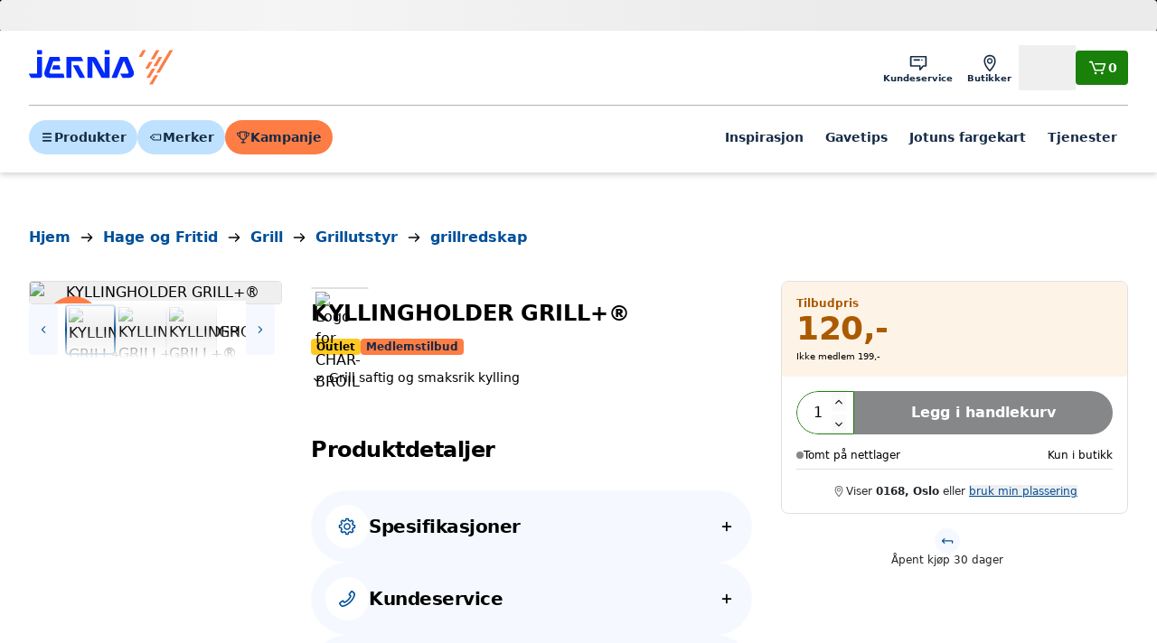

--- FILE ---
content_type: text/html; charset=utf-8
request_url: https://www.jernia.no/hage-og-fritid/grill/grillutstyr/grillredskap/char-broil-kyllingholder-grill%2B%C2%AE/p/58019910
body_size: 26144
content:
<!DOCTYPE html><html lang="nb"><head><meta charSet="utf-8" data-next-head=""/><meta name="viewport" content="width=device-width" data-next-head=""/><title data-next-head="">CHAR-BROIL KYLLINGHOLDER GRILL+® - Jernia.no</title><link rel="canonical" href="https://www.jernia.no/hage-og-fritid/grill/grillutstyr/grillredskap/char-broil-kyllingholder-grill+®/p/58019910" data-next-head=""/><meta name="title" content="CHAR-BROIL KYLLINGHOLDER GRILL+®" data-next-head=""/><meta name="og:title" content="CHAR-BROIL KYLLINGHOLDER GRILL+®" data-next-head=""/><meta name="twitter:title" content="CHAR-BROIL KYLLINGHOLDER GRILL+®" data-next-head=""/><meta name="image" content="https://jernia-cdn.no/299beecb-9667-40a9-9b75-559b07121361/728e7610-a436-4bda-8869-7fc6cf925b77/TrzBprOdn7fVWyaDweoZPhUNl/aEnjXIS3h5xZBoXo8Ej0KAgtb.png?w=534&amp;h=534" data-next-head=""/><meta name="og:image" content="https://jernia-cdn.no/299beecb-9667-40a9-9b75-559b07121361/728e7610-a436-4bda-8869-7fc6cf925b77/TrzBprOdn7fVWyaDweoZPhUNl/aEnjXIS3h5xZBoXo8Ej0KAgtb.png?w=534&amp;h=534" data-next-head=""/><meta name="twitter:image" content="https://jernia-cdn.no/299beecb-9667-40a9-9b75-559b07121361/728e7610-a436-4bda-8869-7fc6cf925b77/TrzBprOdn7fVWyaDweoZPhUNl/aEnjXIS3h5xZBoXo8Ej0KAgtb.png?w=534&amp;h=534" data-next-head=""/><script type="application/ld+json" data-next-head="">{"@context":"https://schema.org","@type":"Product","@id":"#product","sku":"58019910","gtin":"4260547592895","description":"Kyllingholder fra Char-Broil. Denne kyllingholderen i rustfritt stål, tilbereder enkelt din kylling. Bruk den sammen med GRILL+® ovnspanne, så fett, olje, marinade og annet samles enkelt opp i pannen. GRILL+® ovnspanne rommer to kyllingholdere. Åpne en boks med øl, cider eller eplemost, og plasser i kyllingholderen. Lag en saftig kylling. Tåler oppvaskmaskin Mål 17 x 16 cm","url":"https://www.jernia.no/hage-og-fritid/grill/grillutstyr/grillredskap/char-broil-kyllingholder-grill%2B%C2%AE/p/58019910","image":["https://jernia-cdn.no/299beecb-9667-40a9-9b75-559b07121361/728e7610-a436-4bda-8869-7fc6cf925b77/TrzBprOdn7fVWyaDweoZPhUNl/aEnjXIS3h5xZBoXo8Ej0KAgtb.png?w=534&amp;h=534"],"brand":{"@type":"Brand","name":"CHAR-BROIL"},"offers":{"@type":"Offer","price":120,"priceCurrency":"NOK","availability":"https://schema.org/InStock","itemCondition":"https://schema.org/NewCondition","priceSpecification":[{"@type":"UnitPriceSpecification","priceType":"RegularPrice","price":199,"priceCurrency":"NOK"},{"@type":"UnitPriceSpecification","priceType":"SalePrice","price":120,"priceCurrency":"NOK"}],"seller":{"@type":"Organization","name":"Jernia"}},"name":"KYLLINGHOLDER GRILL+®"}</script><script type="application/ld+json" data-next-head="">{"@context":"https://schema.org","@type":"BreadcrumbList","itemListElement":[{"@type":"ListItem","position":1,"item":"https://www.jernia.no/","name":"Hjem"},{"@type":"ListItem","position":2,"item":"https://www.jernia.no/hage-og-fritid/c/204","name":"Hage og Fritid"},{"@type":"ListItem","position":3,"item":"https://www.jernia.no/hage-og-fritid/grill/c/42","name":"Grill"},{"@type":"ListItem","position":4,"item":"https://www.jernia.no/hage-og-fritid/grill/grillutstyr/c/4206","name":"Grillutstyr"},{"@type":"ListItem","position":5,"item":"https://www.jernia.no/hage-og-fritid/grill/grillutstyr/grillredskap/c/4206005","name":"grillredskap"}]}</script><meta name="google-site-verification" content="St1gpv7b31YgocHf4gtb9zsqZcAwDl7sbjm7r7JMJN0"/><link href="https://rsms.me/inter/inter.css" rel="stylesheet" media="print"/><noscript><link href="https://rsms.me/inter/inter.css" rel="stylesheet"/></noscript><link rel="preload" href="/_next/static/css/6c682e200f87eafc.css" as="style"/><link rel="stylesheet" href="/_next/static/css/6c682e200f87eafc.css" data-n-g=""/><noscript data-n-css=""></noscript><script defer="" nomodule="" src="/_next/static/chunks/polyfills-42372ed130431b0a.js"></script><script id="CookieConsent" src="https://policy.app.cookieinformation.com/uc.js" data-culture="EN" data-gcm-version="2.0" defer="" data-nscript="beforeInteractive"></script><script src="https://21ypx39cq2.kameleoon.io/engine.js" defer="" data-nscript="beforeInteractive"></script><script src="/_next/static/chunks/webpack-686d4fe4413f6c6b.js" defer=""></script><script src="/_next/static/chunks/framework-3f5890ae0f8ee64b.js" defer=""></script><script src="/_next/static/chunks/main-a93bdd9f3a954dd5.js" defer=""></script><script src="/_next/static/chunks/pages/_app-17d075e74ca1cd17.js" defer=""></script><script src="/_next/static/chunks/58dd16bf-f3cc7885f1920bb1.js" defer=""></script><script src="/_next/static/chunks/1635-0aa0120b523ca978.js" defer=""></script><script src="/_next/static/chunks/854-94e6dc403dc3248b.js" defer=""></script><script src="/_next/static/chunks/2345-e24cc0e5174ef49b.js" defer=""></script><script src="/_next/static/chunks/8246-9a53a4cbaad5326c.js" defer=""></script><script src="/_next/static/chunks/4205-51b5154bb94b142e.js" defer=""></script><script src="/_next/static/chunks/2913-68f272368f790d60.js" defer=""></script><script src="/_next/static/chunks/964-06749fd9115a3288.js" defer=""></script><script src="/_next/static/chunks/2928-aec9c3141c847c9a.js" defer=""></script><script src="/_next/static/chunks/7348-38e1b5562a5d6459.js" defer=""></script><script src="/_next/static/chunks/1081-020c079996045ee8.js" defer=""></script><script src="/_next/static/chunks/2730-4442d86b9f7f7b0e.js" defer=""></script><script src="/_next/static/chunks/4765-29feb43ac126a2d7.js" defer=""></script><script src="/_next/static/chunks/2497-5571cfd7fa1c5e84.js" defer=""></script><script src="/_next/static/chunks/9199-42d34211065e8aa9.js" defer=""></script><script src="/_next/static/chunks/391-6fa2d8decb21f282.js" defer=""></script><script src="/_next/static/chunks/4024-dd624f71068504bf.js" defer=""></script><script src="/_next/static/chunks/7137-93fbcb3e2dac9391.js" defer=""></script><script src="/_next/static/chunks/2741-caca127f875c8bc4.js" defer=""></script><script src="/_next/static/chunks/8042-bd3b7acdc8b2672c.js" defer=""></script><script src="/_next/static/chunks/7158-68159c1317682ad3.js" defer=""></script><script src="/_next/static/chunks/8639-ff69ee111b1a70f9.js" defer=""></script><script src="/_next/static/chunks/pages/product/%5B...slug%5D-fc2574023a4fc261.js" defer=""></script><script src="/_next/static/V742kUUxLk3h-Wt8oTkWk/_buildManifest.js" defer=""></script><script src="/_next/static/V742kUUxLk3h-Wt8oTkWk/_ssgManifest.js" defer=""></script></head><body><div id="__next"><div id="next-drawers" class="relative" style="z-index:200"></div><div id="next-modals" class="relative" style="z-index:10000"></div><div id="next-app-element" class="next-content-wrapper flex min-h-dvh flex-col overflow-clip"><a href="#main-content" class="!fixed left-1/2 top-2 z-[300] -translate-x-1/2 -translate-y-[120%]  transition-transform focus:translate-y-0 inline-flex items-center justify-center whitespace-nowrap text-center relative leading-none transition-colors disabled:cursor-not-allowed font-semibold text-p-md h-12 gap-x-2 px-3.5 py-4 bg-primary-700 hover:bg-primary-800 text-white rounded">Hopp til hovedinnhold</a><header id="main-header" class="autocomplete-overlay bg-neutral-100 text-neutral-100 shadow-md z-50 lg:z-[200]"><div class="flex flex-wrap items-center gap-x-4  py-4 lg:grid-cols-[auto_1fr_auto] lg:gap-x-8 max-w-1920 mx-auto px-4 md:px-8 5xl:px-40"><a aria-label="Gå til forsiden" href="/"><svg viewBox="0 0 64 17" fill="none" class="w-full max-w-24 lg:max-w-40 text-primary-bright"><path fill-rule="evenodd" clip-rule="evenodd" d="M5.60656 0.604492H3.83525C3.71736 0.604492 3.62124 0.700615 3.62124 0.818501V2.30326C3.62124 2.41994 3.71736 2.51606 3.83525 2.51606H5.60656C5.72444 2.51606 5.82057 2.41994 5.82057 2.30326V0.818501C5.82057 0.700615 5.72444 0.604492 5.60656 0.604492ZM33.7601 0.604492H35.5321C35.6493 0.604492 35.7461 0.700615 35.7461 0.818501V2.30326C35.7461 2.41994 35.6493 2.51606 35.5321 2.51606H33.7601C33.6429 2.51606 33.5467 2.41994 33.5467 2.30326V0.818501C33.5467 0.700615 33.6429 0.604492 33.7601 0.604492ZM9.1258 10.3899C9.14152 10.3434 10.7835 5.52516 10.7835 5.52516H13.6091C13.7977 5.52516 13.9144 5.37524 13.8697 5.19206L13.5202 3.76836C13.4979 3.67707 13.4023 3.60151 13.308 3.60151H9.34162C9.24792 3.60151 9.14575 3.67526 9.11552 3.76413L6.97604 10.0677C6.47367 11.816 7.2892 13.0233 9.06656 13.0233H15.4493C15.6379 13.0233 15.7552 12.874 15.7099 12.692L15.3605 11.2677C15.3381 11.1758 15.2432 11.1009 15.1489 11.1009H9.578C9.30233 11.1009 8.97043 10.8458 9.1258 10.3899ZM13.8735 8.94236L13.5241 7.51805C13.5017 7.42616 13.4068 7.35181 13.3125 7.35181H10.9886C10.8943 7.35181 10.7921 7.42435 10.7619 7.51382L10.2728 8.95082C10.2124 9.12916 10.3169 9.27486 10.505 9.27486H13.6129C13.8015 9.27486 13.9188 9.12493 13.8735 8.94236ZM26.1491 3.61064H28.4319C29.5337 3.61064 29.9348 4.36097 29.9915 4.46705L29.9916 4.46728L33.5463 11.1185V3.82465C33.5463 3.70677 33.6424 3.61064 33.7597 3.61064H35.5316C35.6489 3.61064 35.7456 3.70677 35.7456 3.82465V12.81C35.7456 12.9279 35.6489 13.024 35.5316 13.024H32.3058C32.2115 13.024 32.0984 12.9557 32.0543 12.8729L28.1344 5.53914V12.81C28.1344 12.9279 28.0383 13.024 27.9204 13.024H26.1491C26.0312 13.024 25.9357 12.9279 25.9357 12.81V3.82465C25.9357 3.70677 26.0312 3.61064 26.1491 3.61064ZM24.721 12.7225L21.9376 7.50833C21.8929 7.4243 21.7799 7.35719 21.6855 7.35719H19.7667C19.5787 7.35719 19.4971 7.49261 19.586 7.65886L22.3753 12.8737C22.4195 12.9565 22.5325 13.0242 22.6268 13.0242H24.5402C24.7282 13.0242 24.8098 12.8876 24.721 12.7225ZM23.1801 3.76159L23.9654 5.23003C24.0537 5.39628 23.9721 5.5323 23.784 5.5323H18.7863V12.8104C18.7863 12.9277 18.6895 13.0244 18.5723 13.0244H16.801C16.6831 13.0244 16.5869 12.9277 16.5869 12.8104V3.82447C16.5869 3.70658 16.6831 3.61046 16.801 3.61046H22.9286C23.0229 3.61046 23.136 3.67938 23.1801 3.76159ZM5.60658 3.61064H3.83527C3.71738 3.61064 3.62126 3.70677 3.62126 3.82465V11.1034H0.216467C0.0284542 11.1034 -0.0525547 11.2388 0.0357087 11.405L0.820406 12.8729C0.865143 12.9557 0.978192 13.024 1.0725 13.024H4.80979C5.36778 13.024 5.82059 12.5712 5.82059 12.0126V3.82465C5.82059 3.70677 5.72446 3.61064 5.60658 3.61064ZM43.6304 11.1026C43.9139 11.1026 44.2555 10.8149 44.082 10.3923L42.0253 5.37035L38.947 12.8667C38.9107 12.9525 38.8049 13.0245 38.7106 13.0245H36.8692C36.6818 13.0245 36.5863 12.8812 36.6576 12.7071L40.3163 3.76891C40.352 3.68186 40.4578 3.61052 40.5521 3.61052H43.4895C43.5832 3.61052 43.6896 3.68186 43.7259 3.76891L46.2287 9.86634C46.9415 11.6044 45.9452 13.0245 44.1013 13.0245H41.578C41.4843 13.0245 41.3712 12.9562 41.3259 12.8733L40.5418 11.4043C40.4535 11.2387 40.5345 11.1026 40.7225 11.1026H43.6304Z" fill="currentColor"></path><path fill-rule="evenodd" clip-rule="evenodd" d="M51.6268 0.604492H50.4311C50.3821 0.604492 50.3216 0.639556 50.2968 0.681269L48.6839 3.43255C48.6265 3.53048 48.6724 3.61149 48.7867 3.61149H49.9825C50.0314 3.61149 50.0913 3.57643 50.1161 3.53472L51.729 0.783437C51.787 0.685501 51.7405 0.604492 51.6268 0.604492ZM54.506 5.87714H53.3096C53.2607 5.87714 53.2008 5.9116 53.1766 5.95391L51.5631 8.70459C51.5057 8.80313 51.551 8.88353 51.6659 8.88353H52.8611C52.91 8.88353 52.9705 8.84907 52.9953 8.80676L54.6088 6.05608C54.6662 5.95754 54.6197 5.87714 54.506 5.87714ZM55.7524 11.8895H56.9488C57.0619 11.8895 57.109 11.9705 57.051 12.0685L54.7724 15.9545C54.7477 15.9956 54.6878 16.0312 54.6388 16.0312H53.4425C53.3288 16.0312 53.2829 15.9502 53.3403 15.8517L55.6188 11.9663C55.6436 11.9246 55.7034 11.8895 55.7524 11.8895ZM58.8193 3.61064H57.6236C57.5746 3.61064 57.5141 3.64571 57.4893 3.68742L55.2114 7.57343C55.154 7.67076 55.1993 7.75237 55.3136 7.75237H56.5094C56.5583 7.75237 56.6188 7.7167 56.6436 7.6756L58.9215 3.78959C58.9801 3.69105 58.933 3.61064 58.8193 3.61064ZM56.4018 0.604492H57.5976C57.7119 0.604492 57.7584 0.685501 57.6998 0.783437L55.4219 4.66944C55.3971 4.71055 55.3366 4.74562 55.2877 4.74562H54.0919C53.9782 4.74562 53.9323 4.66521 53.9897 4.56667L56.2676 0.681269C56.2924 0.639556 56.3529 0.604492 56.4018 0.604492ZM55.7277 8.88329H54.5313C54.4824 8.88329 54.4225 8.91835 54.3977 8.96006L52.1192 12.8455C52.0618 12.9434 52.1083 13.0244 52.2214 13.0244H53.4178C53.4667 13.0244 53.5266 12.9893 53.5514 12.9476L55.8299 9.06223C55.8879 8.96369 55.8414 8.88329 55.7277 8.88329ZM62.3709 0.604492H63.5673C63.6804 0.604492 63.7275 0.685501 63.6695 0.783437L57.8647 10.681C57.8399 10.7233 57.78 10.7578 57.7317 10.7578H56.5359C56.4216 10.7578 56.3757 10.6774 56.4325 10.5789L62.2373 0.681269C62.2621 0.639556 62.322 0.604492 62.3709 0.604492Z" fill="#FD7D45"></path></svg></a><div class="ml-auto flex items-center gap-x-3"><nav><ul class="flex lg:gap-x-2"><li><a class="whitespace-nowrap relative focus-visible:z-10 font-semibold shrink-0 text-primary-900 items-center justify-center inline-flex leading-none p-3 flex-col gap-y-0.5 text-p-xxs lg:p-2" target="_self" href="/kundeservice"><svg viewBox="0 0 24 24" fill="none" xmlns="http://www.w3.org/2000/svg" class="size-6 " aria-hidden="true"><path d="M20.4049 4H3.60493C3.16493 4 2.80493 4.36 2.80493 4.8V15.02C2.80493 15.46 3.16493 15.8 3.60493 15.8H13.0049V19.2C13.0049 19.54 13.2649 19.84 13.5649 19.96C13.6649 20 13.7649 20 13.8649 20C14.1049 20 14.3249 19.9 14.4849 19.72L17.8049 15.8H20.4049C20.8449 15.8 21.2049 15.46 21.2049 15.02V4.8C21.2049 4.36 20.8449 4 20.4049 4ZM19.6049 14.2H17.4449C17.2049 14.2 16.9449 14.32 16.7849 14.48L14.6049 17V15C14.6049 14.56 14.3249 14.18 13.8849 14.18H4.40493V5.58H19.6049V14.2ZM6.52493 8.4C6.52493 7.96 6.88493 7.6 7.32493 7.6H13.1249C13.5649 7.6 13.9249 7.96 13.9249 8.4C13.9249 8.84 13.5649 9.2 13.1249 9.2H7.32493C6.88493 9.2 6.52493 8.84 6.52493 8.4ZM15.3049 9.02C15.1649 8.88 15.0649 8.66001 15.0649 8.46001C15.0649 8.24001 15.1449 8.04 15.3049 7.9C15.4649 7.74 15.6649 7.66001 15.8649 7.66001C16.0849 7.66001 16.2849 7.74 16.4249 7.9C16.5649 8.04 16.6649 8.26001 16.6649 8.46001C16.6649 8.68001 16.5849 8.88 16.4249 9.02C16.2649 9.18 16.0649 9.26001 15.8649 9.26001C15.6649 9.24001 15.4649 9.16 15.3049 9.02Z" fill="currentColor"></path></svg><span class="hidden lg:inline">Kundeservice</span></a></li><li><a class="whitespace-nowrap relative focus-visible:z-10 font-semibold shrink-0 text-primary-900 items-center justify-center inline-flex leading-none p-3 flex-col gap-y-0.5 text-p-xxs lg:p-2" target="_self" href="/butikker"><svg viewBox="0 0 24 24" fill="none" xmlns="http://www.w3.org/2000/svg" class="size-6 " aria-hidden="true"><path d="M16.505 4.37999C15.365 3.35999 13.765 2.79999 12.025 2.79999C10.285 2.79999 8.68498 3.35999 7.54498 4.37999C6.16498 5.61999 5.42498 7.47999 5.42498 9.77999C5.42498 14.8 11.205 20.7 11.465 20.94C11.625 21.1 11.825 21.18 12.025 21.18C12.225 21.18 12.445 21.1 12.585 20.94C12.825 20.7 18.625 14.8 18.625 9.77999C18.605 7.47999 17.885 5.61999 16.505 4.37999ZM12.005 19.22C11.465 18.62 10.605 17.62 9.765 16.42C7.965 13.86 7.00499 11.58 7.00499 9.79999C7.00499 4.79999 10.825 4.39999 12.005 4.39999C16.645 4.39999 17.005 8.53999 17.005 9.79999C17.005 13.32 13.425 17.66 12.005 19.22ZM12.005 6.25999C10.245 6.25999 8.82498 7.71999 8.82498 9.49999C8.82498 11.28 10.245 12.74 12.005 12.74C13.765 12.74 15.185 11.28 15.185 9.49999C15.185 7.69999 13.765 6.25999 12.005 6.25999ZM12.005 11.32C11.025 11.32 10.225 10.5 10.225 9.47999C10.225 8.45999 11.025 7.63999 12.005 7.63999C12.985 7.63999 13.785 8.45999 13.785 9.47999C13.785 10.5 12.985 11.32 12.005 11.32Z" fill="currentColor"></path></svg><span class="hidden lg:inline">Butikker</span></a></li><li><div class="whitespace-nowrap relative focus-visible:z-10 font-semibold shrink-0 text-primary-900 items-center justify-center inline-flex leading-none p-3 flex-col gap-y-0.5 text-p-xxs lg:p-2"><svg viewBox="0 0 24 24" fill="none" xmlns="http://www.w3.org/2000/svg" class="size-6 " aria-hidden="true"><path d="M12.0051 14.22C14.9651 14.22 17.3851 11.8 17.3851 8.82003C17.3851 5.84003 14.9651 3.42003 12.0051 3.42003C9.04511 3.42003 6.62512 5.84003 6.62512 8.82003C6.62512 11.8 9.04511 14.22 12.0051 14.22ZM12.0051 5.00001C14.0851 5.00001 15.7851 6.70001 15.7851 8.80001C15.7851 10.9 14.0851 12.6 12.0051 12.6C9.92512 12.6 8.22512 10.9 8.22512 8.80001C8.22512 6.70001 9.92512 5.00001 12.0051 5.00001ZM14.5051 14.74C14.2451 14.66 13.9451 14.72 13.7451 14.9L12.0051 16.38L10.2651 14.9C10.0451 14.72 9.76511 14.66 9.50512 14.74C8.38511 15.1 2.80511 17.02 2.80511 19.8C2.80511 20.24 3.16511 20.6 3.60511 20.6H20.4051C20.8451 20.6 21.2051 20.24 21.2051 19.8C21.2051 17.02 15.6251 15.1 14.5051 14.74ZM4.82512 19C5.70512 18.06 7.82511 17.02 9.58511 16.42L11.4851 18.04C11.7851 18.3 12.2251 18.3 12.5251 18.04L14.4251 16.42C16.1851 17.04 18.3051 18.08 19.1851 19H4.82512Z" fill="currentColor"></path></svg><span class="hidden lg:inline">Logg inn</span><button class="absolute size-full"></button></div></li></ul></nav><a class="flex items-center gap-x-2 inline-flex items-center justify-center whitespace-nowrap text-center relative leading-none transition-colors disabled:cursor-not-allowed font-semibold h-9.5 gap-x-1.5 p-3 text-sm bg-success-700 hover:bg-success-800 text-white rounded" aria-label="Handlekurv" href="/cart"><svg viewBox="0 0 24 24" fill="none" xmlns="http://www.w3.org/2000/svg" class="size-4 lg:size-6 " aria-hidden="true"><path d="M21.1651 8.06002L19.0251 14.82C18.8651 15.3 18.4451 15.62 17.9451 15.62H9.68511C9.20511 15.62 8.74511 15.32 8.58511 14.88L5.44512 6.42003H3.60511C3.16511 6.42003 2.80511 6.06003 2.80511 5.62003C2.80511 5.18003 3.16511 4.82003 3.60511 4.82003H5.98511C6.32511 4.82003 6.62512 5.04002 6.74512 5.36002L10.0051 14H17.6051L19.3051 8.60001H9.88511C9.44511 8.60001 9.08511 8.24001 9.08511 7.80001C9.08511 7.36001 9.44511 7.00001 9.88511 7.00001H20.4051C20.6651 7.00001 20.9051 7.14 21.0451 7.34C21.2051 7.54 21.2451 7.82002 21.1651 8.06002ZM10.0851 16.66C9.74511 16.66 9.40511 16.8 9.16511 17.04C8.92511 17.28 8.78511 17.62 8.78511 17.96C8.78511 18.3 8.92511 18.64 9.16511 18.88C9.40511 19.12 9.74511 19.26 10.0851 19.26C10.4251 19.26 10.7651 19.12 11.0051 18.88C11.2451 18.64 11.3851 18.3 11.3851 17.96C11.3851 17.62 11.2451 17.28 11.0051 17.04C10.7651 16.8 10.4251 16.66 10.0851 16.66ZM17.2651 16.66C16.9251 16.66 16.5851 16.8 16.3451 17.04C16.1051 17.28 15.9651 17.62 15.9651 17.96C15.9651 18.3 16.1051 18.64 16.3451 18.88C16.5851 19.12 16.9251 19.26 17.2651 19.26C17.6051 19.26 17.9451 19.12 18.1851 18.88C18.4251 18.64 18.5651 18.3 18.5651 17.96C18.5651 17.62 18.4251 17.28 18.1851 17.04C17.9451 16.8 17.6051 16.66 17.2651 16.66Z" fill="currentColor"></path></svg><span>0</span></a></div></div><div class="max-w-1920 mx-auto px-4 md:px-8 5xl:px-40"><div class="flex justify-between gap-x-3 border-t border-neutral-600 pb-4 pt-3 md:gap-x-4 lg:gap-x-8 lg:pb-5 lg:pt-4"><ul class="hidden items-center gap-x-2 lg:flex"><li><button class="inline-flex items-center justify-center whitespace-nowrap text-center relative leading-none transition-colors disabled:cursor-not-allowed font-semibold h-9.5 gap-x-1.5 p-3 text-sm bg-primary-500 hover:bg-primary-300 text-primary-900 rounded-full"><svg viewBox="0 0 24 24" fill="none" xmlns="http://www.w3.org/2000/svg" class="shrink-0 size-4 w-4 h-4" title="" aria-hidden="true"><path d="M18.4051 7.50002H5.60505C4.88505 7.50002 4.30505 6.92002 4.30505 6.20002C4.30505 5.48002 4.88505 4.90002 5.60505 4.90002H18.4051C19.1251 4.90002 19.7051 5.48002 19.7051 6.20002C19.7051 6.92002 19.1251 7.50002 18.4051 7.50002ZM19.7051 12C19.7051 11.28 19.1251 10.7 18.4051 10.7H5.60505C4.88505 10.7 4.30505 11.28 4.30505 12C4.30505 12.72 4.88505 13.3 5.60505 13.3H18.4051C19.1251 13.3 19.7051 12.72 19.7051 12ZM19.7051 17.8C19.7051 17.08 19.1251 16.5 18.4051 16.5H5.60505C4.88505 16.5 4.30505 17.08 4.30505 17.8C4.30505 18.52 4.88505 19.1 5.60505 19.1H18.4051C19.1251 19.1 19.7051 18.52 19.7051 17.8Z" fill="currentColor"></path></svg>Produkter</button></li><li><button class="inline-flex items-center justify-center whitespace-nowrap text-center relative leading-none transition-colors disabled:cursor-not-allowed font-semibold h-9.5 gap-x-1.5 p-3 text-sm bg-primary-500 hover:bg-primary-300 text-primary-900 rounded-full"><svg viewBox="0 0 24 24" fill="none" xmlns="http://www.w3.org/2000/svg" class="shrink-0 size-4 w-4 h-4" title="" aria-hidden="true"><path d="M20.4049 6.79999H8.60493C8.40493 6.79999 8.22494 6.87999 8.08494 6.99999L3.08494 11.4C2.90494 11.56 2.80493 11.78 2.80493 12C2.80493 12.24 2.90494 12.44 3.08494 12.6L8.08494 17C8.22494 17.12 8.42493 17.2 8.60493 17.2H20.4049C20.8449 17.2 21.2049 16.84 21.2049 16.4V7.59999C21.2049 7.15999 20.8449 6.79999 20.4049 6.79999ZM19.6049 15.6H8.90493L4.80493 12L8.90493 8.39999H19.6049V15.6ZM8.24492 11.08C8.48492 10.84 8.82494 10.7 9.16494 10.7C9.50494 10.7 9.84494 10.84 10.0849 11.08C10.3249 11.32 10.4649 11.66 10.4649 12C10.4649 12.34 10.3249 12.68 10.0849 12.92C9.84494 13.16 9.50494 13.3 9.16494 13.3C8.82494 13.3 8.48492 13.16 8.24492 12.92C8.00492 12.68 7.86494 12.34 7.86494 12C7.86494 11.66 8.00492 11.32 8.24492 11.08Z" fill="currentColor"></path></svg>Merker</button></li><li><a class="inline-flex items-center justify-center whitespace-nowrap text-center relative leading-none transition-colors disabled:cursor-not-allowed font-semibold h-9.5 gap-x-1.5 p-3 text-sm bg-secondary-750 hover:bg-secondary-500 text-primary-900 rounded-full" href="https://www.jernia.no/kampanje/januarsalg"><svg width="14" height="12" viewBox="0 0 14 12" fill="none" xmlns="http://www.w3.org/2000/svg" class="shrink-0 size-4 w-4 h-4" title="" aria-hidden="true"><path d="M8.07036 3.62666V2.44001C8.07036 2.18667 8.28369 1.97334 8.53702 1.97334C8.79036 1.97334 9.00369 2.18667 9.00369 2.44001V3.62666C9.00369 3.88 8.79036 4.09333 8.53702 4.09333C8.28369 4.09333 8.07036 3.88 8.07036 3.62666ZM8.51036 5.44001C8.65703 5.44001 8.79037 5.38668 8.8837 5.28001C8.99037 5.17335 9.0437 5.04001 9.0437 4.90667C9.0437 4.76001 8.99037 4.62667 8.8837 4.53334C8.79037 4.42667 8.6437 4.37334 8.51036 4.37334C8.3637 4.37334 8.23036 4.42667 8.13702 4.53334C8.03036 4.62667 7.97703 4.77334 7.97703 4.90667C7.97703 5.04001 8.03036 5.18668 8.13702 5.28001C8.23036 5.38668 8.37703 5.44001 8.51036 5.44001ZM12.0437 4.93334C11.6437 5.34667 11.1504 5.6 10.5637 5.69333C10.2704 7.48 9.01704 8.38668 7.55037 8.57334V10.5333H8.69702C8.99035 10.5333 9.23035 10.7733 9.23035 11.0667C9.23035 11.36 8.99035 11.6 8.69702 11.6H5.35035C5.05702 11.6 4.81702 11.36 4.81702 11.0667C4.81702 10.7733 5.05702 10.5333 5.35035 10.5333H6.48369V8.57334C5.01702 8.38668 3.76369 7.48 3.47036 5.69333C2.88369 5.61333 2.39036 5.36 1.99036 4.93334C0.897026 3.8 0.95035 1.86666 0.963683 1.78666C0.977016 1.53332 1.17702 1.33333 1.43035 1.33333H3.43035V0.933335C3.43035 0.640002 3.65702 0.400002 3.95035 0.400002H10.1104C10.4037 0.400002 10.6304 0.640002 10.6304 0.933335V1.33333H12.6304C12.8837 1.33333 13.0837 1.53332 13.097 1.78666C13.0704 1.86666 13.1237 3.81334 12.0437 4.93334ZM2.6437 4.29333C2.85703 4.50666 3.13702 4.66667 3.40369 4.73334V2.26667H1.88369C1.93702 2.8 2.09703 3.72 2.6437 4.29333ZM9.53702 1.46667H4.47036V4.91999C4.47036 6.85332 5.77702 7.53334 7.00369 7.53334C8.23036 7.53334 9.53702 6.83999 9.53702 4.91999V1.46667ZM11.3637 4.29333C11.8837 3.76 12.0703 2.93334 12.1237 2.26667H10.6037V4.73334C10.8704 4.65334 11.1504 4.50666 11.3637 4.29333Z" fill="currentColor"></path></svg>Kampanje</a></li></ul><div class="w-full lg:hidden"><div aria-hidden="true" class="h-9.5 border-primary rounded-full bg-white lg:h-12"></div></div><div class="lg:hidden"><button class="flex items-center gap-x-2 inline-flex items-center justify-center whitespace-nowrap text-center relative leading-none transition-colors disabled:cursor-not-allowed font-semibold h-9.5 gap-x-1.5 p-3 text-sm bg-primary-500 text-primary-800 hover:bg-primary-300 rounded-full" aria-label="Meny"><svg viewBox="0 0 24 24" fill="none" xmlns="http://www.w3.org/2000/svg" class="shrink-0 size-4 w-4 h-4" title="" aria-hidden="true"><path d="M18.4051 7.50002H5.60505C4.88505 7.50002 4.30505 6.92002 4.30505 6.20002C4.30505 5.48002 4.88505 4.90002 5.60505 4.90002H18.4051C19.1251 4.90002 19.7051 5.48002 19.7051 6.20002C19.7051 6.92002 19.1251 7.50002 18.4051 7.50002ZM19.7051 12C19.7051 11.28 19.1251 10.7 18.4051 10.7H5.60505C4.88505 10.7 4.30505 11.28 4.30505 12C4.30505 12.72 4.88505 13.3 5.60505 13.3H18.4051C19.1251 13.3 19.7051 12.72 19.7051 12ZM19.7051 17.8C19.7051 17.08 19.1251 16.5 18.4051 16.5H5.60505C4.88505 16.5 4.30505 17.08 4.30505 17.8C4.30505 18.52 4.88505 19.1 5.60505 19.1H18.4051C19.1251 19.1 19.7051 18.52 19.7051 17.8Z" fill="currentColor"></path></svg>Meny</button></div><nav class="hidden lg:block"><ul class="flex items-center lg:gap-x-1 xl:gap-x-2 2xl:gap-x-3"><li><a class="whitespace-nowrap relative focus-visible:z-10 font-semibold shrink-0 text-primary-900 items-center justify-center inline-flex leading-none p-3 text-p-sm gap-y-1" target="_self" href="https://www.jernia.no/inspirasjon">Inspirasjon</a></li><li><a class="whitespace-nowrap relative focus-visible:z-10 font-semibold shrink-0 text-primary-900 items-center justify-center inline-flex leading-none p-3 text-p-sm gap-y-1" target="_self" href="https://www.jernia.no/gaver">Gavetips</a></li><li><a class="whitespace-nowrap relative focus-visible:z-10 font-semibold shrink-0 text-primary-900 items-center justify-center inline-flex leading-none p-3 text-p-sm gap-y-1" target="_self" href="/farger">Jotuns fargekart</a></li><li><a class="whitespace-nowrap relative focus-visible:z-10 font-semibold shrink-0 text-primary-900 items-center justify-center inline-flex leading-none p-3 text-p-sm gap-y-1" target="_self" href="/hjelperdeg">Tjenester</a></li></ul></nav></div></div></header><div><span class="h-[34px] block" aria-live="polite" aria-busy="true"><span class="react-loading-skeleton flex w-full" style="height:35px">‌</span><br/></span></div><main id="main-content" class="grow"><article><div class="px-0 pt-4 md:pt-14 max-w-1920 mx-auto px-4 md:px-8 5xl:px-40"><div class="relative grid grid-cols-1 gap-x-8 md:grid-cols-12"><div class="col-span-1 md:col-span-12"><div class="mb-4 md:mb-8"><div class="overflow-x-auto overflow-y-hidden"><ol class="flex items-center text-p-xs font-semibold m-0 md:py-1 sm:text-hd-4"><li class="flex items-center"><a class="text-primary hover:text-text-800 whitespace-nowrap " href="/"><span>Hjem</span></a><svg viewBox="0 0 24 24" fill="none" xmlns="http://www.w3.org/2000/svg" class="mx-1 shrink-0 md:mx-2 w-5 h-5" aria-hidden="true"><path d="M19.3651 12.56L14.3851 17.56C14.2251 17.72 14.0251 17.8 13.8251 17.8C13.6251 17.8 13.4251 17.72 13.2651 17.56C12.9451 17.24 12.9451 16.74 13.2651 16.42L16.8851 12.78H5.20509C4.76509 12.78 4.40509 12.42 4.40509 11.98C4.40509 11.54 4.76509 11.18 5.20509 11.18H16.8851L13.2651 7.54001C12.9451 7.22001 12.9451 6.72 13.2651 6.4C13.5851 6.08 14.0851 6.08 14.4051 6.4L19.3851 11.4C19.6851 11.74 19.6851 12.26 19.3651 12.56Z" fill="currentColor"></path></svg></li><li class="flex items-center"><a class="text-primary hover:text-text-800 whitespace-nowrap " href="/hage-og-fritid/c/204"><span>Hage og Fritid</span></a><svg viewBox="0 0 24 24" fill="none" xmlns="http://www.w3.org/2000/svg" class="mx-1 shrink-0 md:mx-2 w-5 h-5" aria-hidden="true"><path d="M19.3651 12.56L14.3851 17.56C14.2251 17.72 14.0251 17.8 13.8251 17.8C13.6251 17.8 13.4251 17.72 13.2651 17.56C12.9451 17.24 12.9451 16.74 13.2651 16.42L16.8851 12.78H5.20509C4.76509 12.78 4.40509 12.42 4.40509 11.98C4.40509 11.54 4.76509 11.18 5.20509 11.18H16.8851L13.2651 7.54001C12.9451 7.22001 12.9451 6.72 13.2651 6.4C13.5851 6.08 14.0851 6.08 14.4051 6.4L19.3851 11.4C19.6851 11.74 19.6851 12.26 19.3651 12.56Z" fill="currentColor"></path></svg></li><li class="flex items-center"><a class="text-primary hover:text-text-800 whitespace-nowrap " href="/hage-og-fritid/grill/c/42"><span>Grill</span></a><svg viewBox="0 0 24 24" fill="none" xmlns="http://www.w3.org/2000/svg" class="mx-1 shrink-0 md:mx-2 w-5 h-5" aria-hidden="true"><path d="M19.3651 12.56L14.3851 17.56C14.2251 17.72 14.0251 17.8 13.8251 17.8C13.6251 17.8 13.4251 17.72 13.2651 17.56C12.9451 17.24 12.9451 16.74 13.2651 16.42L16.8851 12.78H5.20509C4.76509 12.78 4.40509 12.42 4.40509 11.98C4.40509 11.54 4.76509 11.18 5.20509 11.18H16.8851L13.2651 7.54001C12.9451 7.22001 12.9451 6.72 13.2651 6.4C13.5851 6.08 14.0851 6.08 14.4051 6.4L19.3851 11.4C19.6851 11.74 19.6851 12.26 19.3651 12.56Z" fill="currentColor"></path></svg></li><li class="flex items-center"><a class="text-primary hover:text-text-800 whitespace-nowrap " href="/hage-og-fritid/grill/grillutstyr/c/4206"><span>Grillutstyr</span></a><svg viewBox="0 0 24 24" fill="none" xmlns="http://www.w3.org/2000/svg" class="mx-1 shrink-0 md:mx-2 w-5 h-5" aria-hidden="true"><path d="M19.3651 12.56L14.3851 17.56C14.2251 17.72 14.0251 17.8 13.8251 17.8C13.6251 17.8 13.4251 17.72 13.2651 17.56C12.9451 17.24 12.9451 16.74 13.2651 16.42L16.8851 12.78H5.20509C4.76509 12.78 4.40509 12.42 4.40509 11.98C4.40509 11.54 4.76509 11.18 5.20509 11.18H16.8851L13.2651 7.54001C12.9451 7.22001 12.9451 6.72 13.2651 6.4C13.5851 6.08 14.0851 6.08 14.4051 6.4L19.3851 11.4C19.6851 11.74 19.6851 12.26 19.3651 12.56Z" fill="currentColor"></path></svg></li><li class="flex items-center"><a class="text-primary hover:text-text-800 whitespace-nowrap " href="/hage-og-fritid/grill/grillutstyr/grillredskap/c/4206005"><span>grillredskap</span></a></li></ol></div></div></div><div class="col-span-1 md:col-span-6 xl:col-span-3 2xl:col-span-4"><div class="mb-6 md:sticky md:top-[95px]"><div><div class="relative items-start gap-2 sm:flex sm:flex-col"><div class="overflow-hidden rounded border relative border-neutral-500  sm:w-full w-[calc(100%-68px)]"><ul class="flex aspect-square"><li class="relative flex size-full shrink-0 items-center justify-center"><figure class="w-full h-full"><button class="size-full"><img src="https://jernia-cdn.no/299beecb-9667-40a9-9b75-559b07121361/728e7610-a436-4bda-8869-7fc6cf925b77/TrzBprOdn7fVWyaDweoZPhUNl/aEnjXIS3h5xZBoXo8Ej0KAgtb.png?w=1920&amp;h=1080?w=1920&amp;h=1080" alt="KYLLINGHOLDER GRILL+®" class="size-full object-contain"/></button></figure></li><li class="relative flex size-full shrink-0 items-center justify-center"><figure class="w-full h-full"><button class="size-full"><img src="https://jernia-cdn.no/299beecb-9667-40a9-9b75-559b07121361/a3e0291b-55e1-44e9-850b-cde299d73efc/nbmNSHDFiFsrtLBhfAVyxSAOI/vSK3rCj9shLN7NTSCheig2UU1.png?w=1920&amp;h=1080?w=1920&amp;h=1080" alt="KYLLINGHOLDER GRILL+®" class="size-full object-contain"/></button></figure></li><li class="relative flex size-full shrink-0 items-center justify-center"><figure class="w-full h-full"><button class="size-full"><img src="https://jernia-cdn.no/299beecb-9667-40a9-9b75-559b07121361/ae6f88ef-0fad-40bc-bf36-3471ee957c23/wZ9s3TVgyJBxsTEoFW6QhRmHC/mUx6mJGkZQRufeo9OwEm2eOvh.png?w=1920&amp;h=1080?w=1920&amp;h=1080" alt="KYLLINGHOLDER GRILL+®" class="size-full object-contain"/></button></figure></li></ul><div class="pointer-events-none absolute left-0 top-0 z-20 flex h-full  flex-col items-start p-2 md:p-4"><div class="shrink-0 flex items-center justify-center rounded-full bg-secondary-750 text-center font-semibold text-primary-900 h-[64px] w-[64px] text-hd-5">-40%</div><div class="relative pointer-events-auto mb-3 mt-auto w-10 max-w-full sm:w-14 md:w-16"><div class="prisjakt_cheapest" data-shop="19647" data-product="58019910" data-market="NO" data-format="medium2"></div></div></div></div><div class="shrink-0 flex flex-col sm:flex-row overflow-hidden -m-1 absolute right-0 top-0 bottom-0 sm:relative grow sm:h-auto sm:w-full sm:max-h-none sm:@container/thumbs-c"><button class="m-1 !h-auto inline-flex items-center justify-center whitespace-nowrap text-center relative leading-none transition-colors disabled:cursor-not-allowed font-semibold h-7 gap-x-1 p-2 text-xs bg-primary-100 text-primary-700 hover:bg-primary-300 hover:text-primary-800 rounded" aria-label="Forrige bilde"><svg viewBox="0 0 24 24" fill="none" xmlns="http://www.w3.org/2000/svg" class="rotate-90 sm:rotate-0 w-4 h-4"><path d="M15.1651 16.42C15.4851 16.72 15.4851 17.24 15.1851 17.56C15.0251 17.72 14.8251 17.8 14.6051 17.8C14.4051 17.8 14.2051 17.72 14.0451 17.58L8.84509 12.58C8.68509 12.42 8.6051 12.22 8.6051 12C8.6051 11.78 8.68509 11.58 8.84509 11.42L14.0451 6.42C14.3651 6.12 14.8651 6.12 15.1851 6.44C15.4851 6.76 15.4851 7.25999 15.1651 7.57999L10.5651 12L15.1651 16.42Z" fill="currentColor"></path></svg></button><div class="relative size-full overflow-hidden p-1"><div class="flex size-full flex-col gap-2 sm:flex-row"><button class="relative inline-block rounded p-0.5 focus:outline-none focus-within:ring shrink-0  border-primary-700 border-2 h-14 w-14 @thumbs/thumbs-c:w-[104px] @thumbs/thumbs-c:h-[104px]" aria-label="Se KYLLINGHOLDER GRILL+®"><div class="relative size-full"><img src="https://jernia-cdn.no/299beecb-9667-40a9-9b75-559b07121361/728e7610-a436-4bda-8869-7fc6cf925b77/TrzBprOdn7fVWyaDweoZPhUNl/aEnjXIS3h5xZBoXo8Ej0KAgtb.png?w=534&amp;h=534" class="absolute left-0 top-0 size-full rounded object-contain" alt="KYLLINGHOLDER GRILL+®"/></div></button><button class="relative inline-block rounded p-0.5 focus:outline-none focus-within:ring shrink-0 border-neutral-500 border hover:border-primary-700 h-14 w-14 @thumbs/thumbs-c:w-[104px] @thumbs/thumbs-c:h-[104px]" aria-label="Se KYLLINGHOLDER GRILL+®"><div class="relative size-full"><img src="https://jernia-cdn.no/299beecb-9667-40a9-9b75-559b07121361/a3e0291b-55e1-44e9-850b-cde299d73efc/nbmNSHDFiFsrtLBhfAVyxSAOI/vSK3rCj9shLN7NTSCheig2UU1.png?w=534&amp;h=534" class="absolute left-0 top-0 size-full rounded object-contain" alt="KYLLINGHOLDER GRILL+®"/></div></button><button class="relative inline-block rounded p-0.5 focus:outline-none focus-within:ring shrink-0 border-neutral-500 border hover:border-primary-700 h-14 w-14 @thumbs/thumbs-c:w-[104px] @thumbs/thumbs-c:h-[104px]" aria-label="Se KYLLINGHOLDER GRILL+®"><div class="relative size-full"><img src="https://jernia-cdn.no/299beecb-9667-40a9-9b75-559b07121361/ae6f88ef-0fad-40bc-bf36-3471ee957c23/wZ9s3TVgyJBxsTEoFW6QhRmHC/mUx6mJGkZQRufeo9OwEm2eOvh.png?w=534&amp;h=534" class="absolute left-0 top-0 size-full rounded object-contain" alt="KYLLINGHOLDER GRILL+®"/></div></button></div><div class="  z-10 to-white pointer-events-none absolute  from-transparent transition-opacity duration-500 w-full h-8 bg-gradient-to-t   top-0 left-0 right-0"></div><div class="  z-10 to-white pointer-events-none absolute  from-transparent transition-opacity duration-500 w-full h-8 bg-gradient-to-b  bottom-0 right-0"></div></div><button class="m-1 !h-auto sm:ml-auto inline-flex items-center justify-center whitespace-nowrap text-center relative leading-none transition-colors disabled:cursor-not-allowed font-semibold h-7 gap-x-1 p-2 text-xs bg-primary-100 text-primary-700 hover:bg-primary-300 hover:text-primary-800 rounded" aria-label="Neste bilde"><svg viewBox="0 0 24 24" fill="none" xmlns="http://www.w3.org/2000/svg" class="rotate-90 sm:rotate-0 w-4 h-4"><path d="M15.405 12C15.405 12.22 15.325 12.42 15.165 12.58L9.96499 17.58C9.80499 17.72 9.60498 17.8 9.40498 17.8C9.18498 17.8 8.98497 17.72 8.82497 17.56C8.52497 17.24 8.52497 16.74 8.84497 16.42L13.445 12L8.84497 7.57999C8.52497 7.27999 8.52497 6.76 8.82497 6.44C9.12497 6.12 9.64499 6.12 9.96499 6.42L15.165 11.42C15.325 11.58 15.405 11.78 15.405 12Z" fill="currentColor"></path></svg></button></div></div></div><div class="mt-8 md:hidden"><div class="mb-8 space-y-4"><div><a class="mb-2 inline-block" title="Se alt fra CHAR-BROIL" href="/merker/char-broil"><figure class="relative w-16 aspect-video border border-neutral-500 bg-white rounded"><img src="https://ecommerce.jernia.no/pearlbrandmaster/media/logo/4311518/svg" alt="Logo for CHAR-BROIL" class="absolute left-0 top-0 size-full object-contain p-1"/></figure></a><h1 class="text-2xl font-semibold leading-none" itemProp="name">KYLLINGHOLDER GRILL+®</h1></div><div class="flex flex-col gap-1"><ul class="flex flex-wrap gap-1"><li class="inline-flex"><div class="inline-block font-semibold rounded text-center w-auto select-none shrink-0 leading-none px-1.5 py-0.75 text-xs bg-warning-700 text-800">Outlet</div></li><li class="inline-flex"><div class="inline-block font-semibold rounded text-center w-auto select-none shrink-0 leading-none px-1.5 py-0.75 text-xs bg-secondary-750 text-primary-900">Medlemstilbud</div></li></ul><div class="flex flex-wrap items-center gap-2 text-sm"><div class="gmf-product-rating" data-product-id="58019910"></div></div></div><div><div class="flex items-start space-x-1"><span class="inline-flex items-center h-5"><span class="inline-flex  items-center h-4 w-4"><svg viewBox="0 0 24 24" fill="none" xmlns="http://www.w3.org/2000/svg" class="undefined w-4 h-4"><path d="M9.68505 17.2C9.44505 17.2 9.22503 17.12 9.04503 16.94L5.06505 12.96C4.70505 12.6 4.70505 12.04 5.06505 11.68C5.42505 11.32 5.98503 11.32 6.34503 11.68L9.70504 15.02L17.6851 7.05999C18.0451 6.69999 18.6051 6.69999 18.9651 7.05999C19.3251 7.41999 19.3251 7.97999 18.9651 8.33999L10.345 16.94C10.145 17.12 9.92505 17.2 9.68505 17.2Z" fill="currentColor"></path></svg></span></span><p class="leading-p text-p-sm">Grill saftig og smaksrik kylling</p></div></div></div><div id="videoly-product-title" class="hidden">CHAR-BROIL<!-- --> <!-- -->KYLLINGHOLDER GRILL+®</div><div id="videoly-product-id" class="hidden">58019910</div></div><div class="mt-8 xl:hidden"><div class="grid grid-cols-1 gap-4"><div class="overflow-hidden rounded-lg border border-neutral-500 bg-white"><div><div><div class="rounded p-4 bg-secondary-100"><div class="whitespace-nowrap"><div class="flex flex-wrap items-center gap-x-1"><p class="leading-p text-p-xs font-semibold text-text-secondary">Tilbudpris </p></div><div class=""><p class="leading-hd font-semibold tracking-hd hyphens-manual mt-0 text-hd-1-m md:text-hd-1 text-text-secondary"><span content="120">120,-</span></p><p class="leading-p text-p-xxs mt-1">Ikke medlem<!-- --> <!-- -->199,-</p></div></div></div></div></div><div class="p-4"><div class="flex gap-2"><div class="flex w-full overflow-hidden rounded-full mb-2"><div class="border-success flex h-12 gap-1 rounded-l-full border bg-white px-2 cursor-not-allowed !bg-neutral-700"><input class="min-w-7 bg-transparent text-center text-black" type="number" style="width:3ch" readonly="" aria-label="Antall produkter" value="1"/><div class="grid shrink-0 grid-cols-1 gap-1"><button type="button" disabled="" aria-label="Øk antall"><svg viewBox="0 0 24 24" fill="none" xmlns="http://www.w3.org/2000/svg" class="text-black w-4 h-4"><path d="M17.005 15.4C16.785 15.4 16.585 15.32 16.425 15.16L12.005 10.56L7.58502 15.16C7.28502 15.48 6.765 15.48 6.445 15.18C6.125 14.88 6.12501 14.36 6.42501 14.04L11.425 8.84001C11.585 8.68001 11.785 8.60001 12.005 8.60001C12.225 8.60001 12.425 8.68001 12.585 8.84001L17.585 14.04C17.885 14.36 17.885 14.86 17.565 15.18C17.405 15.32 17.205 15.4 17.005 15.4Z" fill="currentColor"></path></svg></button><button type="button" disabled="" aria-label="Reduser antall"><svg viewBox="0 0 24 24" fill="none" xmlns="http://www.w3.org/2000/svg" class="text-black w-4 h-4"><path d="M12.005 15.4C11.785 15.4 11.585 15.32 11.425 15.16L6.42501 9.96C6.12501 9.64 6.125 9.14 6.445 8.82C6.765 8.52 7.26502 8.52001 7.58502 8.84001L12.005 13.44L16.425 8.84001C16.725 8.52001 17.245 8.52 17.565 8.82C17.885 9.12 17.885 9.64 17.585 9.96L12.585 15.16C12.425 15.32 12.225 15.4 12.005 15.4Z" fill="currentColor"></path></svg></button></div></div><button type="button" class="ga-precart-event bg-success hover:bg-success-800 h-12 grow px-4 font-semibold text-neutral-100 cursor-not-allowed !bg-neutral-700 !text-white" data-precart-event-action="Produktside / Kjøp på nett" disabled="">Legg i handlekurv</button></div></div><div class="mb-4 flex flex-wrap items-center justify-center gap-2"><div class="flex items-center space-x-1"><svg width="35" height="20" viewBox="0 0 35 20" fill="none" xmlns="http://www.w3.org/2000/svg"><rect x="0.5" y="0.5" width="34" height="19" rx="2.5" fill="white"></rect><g clip-path="url(#clip0_2443_57961)"><path d="M4.375 6.875H5.69648V12.6246H4.375V6.875Z" fill="black"></path><path d="M7.70189 6.875H8.9944C8.9944 8.12114 8.50753 9.28033 7.64393 10.1381L9.46967 12.6246H7.841L5.85877 9.92369L6.36882 9.54115C7.21503 8.90359 7.70189 7.93566 7.70189 6.875Z" fill="black"></path><path d="M11.0984 6.875H9.85223V12.6246H11.0984V6.875Z" fill="black"></path><path d="M20.8008 9.09486C21.1022 8.68334 21.5543 8.53844 22.0296 8.53844C22.9859 8.53844 23.722 9.17021 23.722 10.0976V12.6304H22.5338V10.5323C22.5338 9.95266 22.2324 9.63968 21.7108 9.63968C21.2239 9.63968 20.8182 9.93528 20.8182 10.5381V12.6246H19.6185V8.64857H20.8008V9.09486Z" fill="black"></path><path fill-rule="evenodd" clip-rule="evenodd" d="M14.8658 8.64857V8.90359C14.5296 8.67175 14.1239 8.53844 13.6834 8.53844C12.5242 8.53844 11.5852 9.47739 11.5852 10.6366C11.5852 11.7958 12.5242 12.7347 13.6834 12.7347C14.1239 12.7347 14.5296 12.6014 14.8658 12.3696V12.6246H16.0539V8.64857H14.8658ZM13.7819 11.6567C13.1849 11.6567 12.7038 11.1988 12.7038 10.6366C12.7038 10.0744 13.1849 9.6165 13.7819 9.6165C14.3789 9.6165 14.86 10.0744 14.86 10.6366C14.86 11.1988 14.3789 11.6567 13.7819 11.6567Z" fill="black"></path><path d="M17.897 8.64857V9.16441C18.1347 8.85723 18.581 8.64857 19.062 8.64857V9.80777H19.0504C18.581 9.80777 17.9028 10.1439 17.9028 10.7699V12.6246H16.6799V8.64857H17.897Z" fill="black"></path><path fill-rule="evenodd" clip-rule="evenodd" d="M27.4198 8.64857V8.90359C27.0836 8.67175 26.6779 8.53844 26.2374 8.53844C25.0782 8.53844 24.1393 9.47739 24.1393 10.6366C24.1393 11.7958 25.0782 12.7347 26.2374 12.7347C26.6779 12.7347 27.0836 12.6014 27.4198 12.3696V12.6246H28.608V8.64857H27.4198ZM26.336 11.6567C25.739 11.6567 25.2579 11.1988 25.2579 10.6366C25.2579 10.0744 25.739 9.6165 26.336 9.6165C26.9329 9.6165 27.414 10.0744 27.414 10.6366C27.4198 11.1988 26.9329 11.6567 26.336 11.6567Z" fill="black"></path><path d="M29.1296 11.9639C29.1296 11.5524 29.4658 11.2162 29.8773 11.2162C30.2888 11.2162 30.625 11.5466 30.625 11.9639C30.625 12.3754 30.2888 12.7116 29.8773 12.7116C29.4658 12.7116 29.1296 12.3754 29.1296 11.9639Z" fill="black"></path></g><rect x="0.5" y="0.5" width="34" height="19" rx="2.5" stroke="#767676"></rect><defs><clipPath id="clip0_2443_57961"><rect width="26.25" height="5.85974" fill="white" transform="translate(4.375 6.875)"></rect></clipPath></defs></svg><svg width="35" height="20" viewBox="0 0 35 20" fill="none" xmlns="http://www.w3.org/2000/svg"><rect x="0.5" y="0.5" width="34" height="19" rx="2.5" fill="white"></rect><path fill-rule="evenodd" clip-rule="evenodd" d="M20.5869 9.71553C20.5869 7.90565 19.4131 7.05933 18.4096 7.05933C17.612 7.05933 17.0657 7.4286 16.7162 7.91481V7.20339H15.4529V14.1906H16.7162V11.7054C17.1373 12.2817 17.6838 12.525 18.3019 12.525C19.458 12.525 20.5869 11.6064 20.5869 9.71553ZM8.71436 7.1943H7.32563L6.14315 10.6969L4.95113 7.19439H3.5625L5.6233 12.3897H6.65356L8.71436 7.1943ZM8.91356 9.91595C8.66065 10.0647 8.57469 10.3931 8.72158 10.6493C9.20127 11.4859 10.0861 12.2386 11.0454 12.5019C12.2937 12.8445 13.5345 12.3669 14.5628 10.9996C14.74 10.7639 14.6951 10.4273 14.4624 10.2478C14.2298 10.0682 13.8975 10.1137 13.7203 10.3494C12.9445 11.3809 12.1397 11.6907 11.3224 11.4663C10.65 11.2818 9.98445 10.7156 9.63746 10.1104C9.49058 9.85423 9.16648 9.76716 8.91356 9.91595ZM13.4096 8.68007C13.4096 9.09421 13.0871 9.38233 12.7107 9.38233C12.3344 9.38233 12.012 9.09421 12.012 8.68007C12.012 8.26583 12.3344 7.97781 12.7107 7.97781C13.0871 7.97781 13.4097 8.26583 13.4097 8.68007H13.4096ZM18.0065 11.3995C18.6514 11.3995 19.3147 10.8772 19.3147 9.77853C19.3147 8.69802 18.6514 8.17591 18.0154 8.17591C17.3255 8.17591 16.7162 8.671 16.7162 9.77853C16.7162 10.8411 17.3255 11.3995 18.0065 11.3995ZM26.653 9.71553C26.653 7.90565 25.4792 7.05933 24.4757 7.05933C23.6781 7.05933 23.1318 7.4286 22.7824 7.91481V7.20339H22.7823H21.519V14.1906H22.7823V11.7054C23.2034 12.2817 23.7499 12.525 24.368 12.525C25.524 12.525 26.653 11.6064 26.653 9.71553ZM24.0726 11.3995C24.7176 11.3995 25.3806 10.8772 25.3806 9.77853C25.3806 8.69802 24.7176 8.17591 24.0815 8.17591C23.3916 8.17591 22.7823 8.671 22.7823 9.77853H22.7824C22.7824 10.8411 23.3916 11.3995 24.0726 11.3995ZM31.4287 10.8411C31.4287 10.0756 30.9718 9.51752 30.1206 9.35522L29.2516 9.19332C28.7676 9.10329 28.6065 8.86013 28.6065 8.62605C28.6065 8.32885 28.92 8.13993 29.3501 8.13993C29.8967 8.13993 30.282 8.32885 30.2999 8.95016L31.4379 8.77011C31.1241 7.54545 30.3628 7.05933 29.3233 7.05933C28.4811 7.05933 27.4239 7.54545 27.4239 8.71607C27.4239 9.47237 27.9344 10.0667 28.7676 10.2199L29.5562 10.3638C30.0938 10.4628 30.2463 10.67 30.2463 10.9492C30.2463 11.2643 29.9146 11.4444 29.4218 11.4444C28.7767 11.4444 28.3735 11.2103 28.3107 10.5529L27.173 10.733C27.3521 12.0025 28.4629 12.5251 29.4664 12.5251C30.4163 12.5251 31.4287 11.9666 31.4287 10.8411Z" fill="#FF6530"></path><rect x="0.5" y="0.5" width="34" height="19" rx="2.5" stroke="#767676"></rect></svg><svg width="35" height="20" viewBox="0 0 35 20" fill="none" xmlns="http://www.w3.org/2000/svg"><rect x="0.5" y="0.5" width="34" height="19" rx="2.5" fill="white"></rect><path d="M21.5515 5.625C22.374 5.625 23.0393 5.81423 23.4587 5.98561L23.1695 7.81466L22.9772 7.72471C22.5924 7.55345 22.0845 7.38231 21.3932 7.40039C20.5536 7.40039 20.1771 7.76962 20.1684 8.13012C20.1684 8.52666 20.6239 8.78798 21.3676 9.17554C22.5928 9.77927 23.161 10.5181 23.1525 11.4823C23.1353 13.2395 21.6827 14.375 19.4515 14.375C18.4976 14.3659 17.5787 14.1582 17.08 13.9242L17.3775 12.0228L17.6575 12.1582C18.3488 12.4739 18.8037 12.6087 19.6527 12.6087C20.2649 12.6087 20.9213 12.3471 20.9297 11.7797C20.9297 11.4102 20.65 11.1397 19.8274 10.7252C19.0225 10.3195 17.9463 9.64382 17.9637 8.42725C17.9728 6.77833 19.4515 5.625 21.5515 5.625Z" fill="#00579F"></path><path d="M13.6237 14.2488H15.7502L17.0801 5.77854H14.9538L13.6237 14.2488Z" fill="#00579F"></path><path fill-rule="evenodd" clip-rule="evenodd" d="M28.9097 5.77854H27.2649C26.7577 5.77854 26.3723 5.9316 26.1535 6.48132L22.995 14.2486H25.2262C25.2262 14.2486 25.5935 13.2032 25.6724 12.9781H28.4026C28.4636 13.2754 28.6563 14.2486 28.6563 14.2486H30.6252L28.9097 5.77854ZM26.2849 11.2481C26.46 10.7615 27.1339 8.87817 27.1339 8.87817C27.1303 8.88547 27.1581 8.80603 27.1995 8.68795C27.2605 8.51367 27.351 8.2552 27.4136 8.06724L27.5622 8.79709C27.5622 8.79709 27.9649 10.8246 28.0524 11.2481H26.2849Z" fill="#00579F"></path><path d="M9.76516 11.5544L11.8476 5.77854H14.0962L10.7538 14.2398H8.50513L6.59766 6.83259C7.94512 7.5628 9.15259 9.03135 9.53759 10.383L9.76516 11.5544Z" fill="#00579F"></path><path d="M7.83123 5.77856H4.41L4.375 5.94971C7.04377 6.65261 8.81124 8.34692 9.53742 10.3834L8.79369 6.49057C8.67124 5.94959 8.29496 5.79641 7.83123 5.77856Z" fill="#FAA61A"></path><rect x="0.5" y="0.5" width="34" height="19" rx="2.5" stroke="#767676"></rect></svg><svg width="35" height="20" viewBox="0 0 35 20" fill="none" xmlns="http://www.w3.org/2000/svg"><rect x="0.5" y="0.5" width="34" height="19" rx="2.5" fill="white"></rect><path d="M17.5104 14.2812C16.5163 15.1192 15.2268 15.625 13.8177 15.625C10.6737 15.625 8.125 13.1066 8.125 10C8.125 6.8934 10.6737 4.375 13.8177 4.375C15.2268 4.375 16.5163 4.88084 17.5104 5.71876C18.5044 4.88084 19.7939 4.375 21.203 4.375C24.347 4.375 26.8957 6.8934 26.8957 10C26.8957 13.1066 24.347 15.625 21.203 15.625C19.7939 15.625 18.5044 15.1192 17.5104 14.2812Z" fill="#ED0006"></path><path d="M17.5117 14.2812C18.7357 13.2495 19.5118 11.7143 19.5118 10C19.5118 8.2857 18.7357 6.75051 17.5117 5.71878C18.5058 4.88085 19.7953 4.375 21.2044 4.375C24.3484 4.375 26.8971 6.8934 26.8971 10C26.8971 13.1066 24.3484 15.625 21.2044 15.625C19.7953 15.625 18.5058 15.1192 17.5117 14.2812Z" fill="#F9A000"></path><path d="M17.5118 14.2812C18.7358 13.2495 19.512 11.7143 19.512 9.99999C19.512 8.28568 18.7358 6.75048 17.5118 5.71875C16.2878 6.75048 15.5117 8.28568 15.5117 9.99999C15.5117 11.7143 16.2878 13.2495 17.5118 14.2812Z" fill="#FF5E00"></path><rect x="0.5" y="0.5" width="34" height="19" rx="2.5" stroke="#767676"></rect></svg><svg width="35" height="20" viewBox="0 0 35 20" fill="none" xmlns="http://www.w3.org/2000/svg"><g clip-path="url(#clip0_2443_57965)"><rect width="35" height="20" rx="3" fill="#006FCF"></rect><path d="M30.7901 4.90566L31.4505 3.16038H34.375V0H14.375V20H34.375V16.8396H31.592L30.5542 15.6132L29.5165 16.7925H21.6863V10.5189H19.092L22.3467 3.20755H25.5071L26.2618 4.85849V3.20755H30.1769L30.7901 4.90566ZM28.6203 6.08491V5.37736L28.9033 6.08491L30.2241 9.57547H31.4505L32.7712 6.08491L33.0071 5.37736V9.5283H34.375V4.19811H32.1108L31.0731 6.88679L30.7901 7.64151L30.5071 6.88679L29.4693 4.19811H27.2052V9.48113H28.6203V6.08491ZM25.6958 9.48113H27.2524L24.8939 4.15094H23.0542L20.6958 9.48113H22.2524L22.6769 8.4434H25.2712L25.6958 9.48113ZM23.7146 5.99057L23.9976 5.33019L24.2807 5.99057L24.8467 7.35849H23.1958L23.7146 5.99057ZM22.7712 10.5189V15.8491H27.2052V14.6698H24.092V13.7264H27.1108V12.5943H24.092V11.6509H27.2052V10.5189H22.7712ZM32.2052 15.7547H33.9505L31.4505 13.1132L33.9505 10.4717H32.2052L30.6014 12.217L28.9976 10.4717H27.2052L29.7052 13.1604L27.2052 15.8019H28.9033L30.5071 14.0566L32.2052 15.7547ZM32.8656 13.1604L34.375 14.717V11.6509L32.8656 13.1604Z" fill="white"></path><rect width="18" height="20" fill="white"></rect></g><rect x="0.5" y="0.5" width="34" height="19" rx="2.5" stroke="#767676"></rect><defs><clipPath id="clip0_2443_57965"><rect width="35" height="20" rx="3" fill="white"></rect></clipPath></defs></svg></div><a class="text-primary text-xs hover:underline" href="/betaling">Les mer om betaling</a></div><div><div class="flex items-center justify-between gap-2 border-b border-neutral-500 py-2"><div class="flex items-center gap-1"><span class="rounded-full block flex-shrink-0 w-2 h-2 bg-neutral-700"></span><p class="leading-caption font-regular text-p-xs font-semibold text-neutral-800">Tomt på nettlager</p></div><p class="leading-caption font-regular text-p-xs">Kun i butikk</p></div><p class="leading-caption font-regular text-p-xs text-text-800 text-center mt-4"><svg viewBox="0 0 24 24" fill="none" xmlns="http://www.w3.org/2000/svg" class="text-text-700 inline-block w-4 h-4"><path d="M16.505 4.37999C15.365 3.35999 13.765 2.79999 12.025 2.79999C10.285 2.79999 8.68498 3.35999 7.54498 4.37999C6.16498 5.61999 5.42498 7.47999 5.42498 9.77999C5.42498 14.8 11.205 20.7 11.465 20.94C11.625 21.1 11.825 21.18 12.025 21.18C12.225 21.18 12.445 21.1 12.585 20.94C12.825 20.7 18.625 14.8 18.625 9.77999C18.605 7.47999 17.885 5.61999 16.505 4.37999ZM12.005 19.22C11.465 18.62 10.605 17.62 9.765 16.42C7.965 13.86 7.00499 11.58 7.00499 9.79999C7.00499 4.79999 10.825 4.39999 12.005 4.39999C16.645 4.39999 17.005 8.53999 17.005 9.79999C17.005 13.32 13.425 17.66 12.005 19.22ZM12.005 6.25999C10.245 6.25999 8.82498 7.71999 8.82498 9.49999C8.82498 11.28 10.245 12.74 12.005 12.74C13.765 12.74 15.185 11.28 15.185 9.49999C15.185 7.69999 13.765 6.25999 12.005 6.25999ZM12.005 11.32C11.025 11.32 10.225 10.5 10.225 9.47999C10.225 8.45999 11.025 7.63999 12.005 7.63999C12.985 7.63999 13.785 8.45999 13.785 9.47999C13.785 10.5 12.985 11.32 12.005 11.32Z" fill="currentColor"></path></svg>Viser<!-- --> <span class="font-semibold">0168<!-- -->, </span> <span class="font-semibold">Oslo</span> eller<!-- --> <button><span class="leading-caption font-regular text-p-xs text-primary-700 underline">bruk min plassering</span></button></p></div></div></div><section><ul class="grid grid-cols-1 gap-4 lg:grid-cols-[repeat(auto-fit,minmax(0,1fr))]" aria-label="Unike salgspunkter"><li class="group select-none border-b border-neutral-500 pb-4 last:border-r-0 lg:border-0 lg:border-r lg:pb-0 lg:pr-4" aria-label="Åpent kjøp 30 dager"><a href="/angrerett" class="flex items-center gap-4 text-center lg:flex-col"><figure class="bg-primary-100 text-primary-700 grid size-7 place-items-center rounded-full transition-colors group-hover:bg-primary-300"><svg viewBox="0 0 24 24" fill="none" xmlns="http://www.w3.org/2000/svg" size-4="undefined w-4 h-4" width="1.5em" height="1em"><path d="M21.205 11.92V15.46C21.205 15.94 20.905 16.34 20.405 16.34C19.905 16.34 19.605 15.94 19.605 15.46V12.8H5.94502L7.98504 14.82C8.32504 15.16 8.30502 15.72 7.94502 16.08C7.76502 16.26 7.52504 16.34 7.28504 16.34C7.06504 16.34 6.82502 16.26 6.64502 16.08L3.04502 12.54C2.88502 12.38 2.78504 12.14 2.78504 11.92C2.78504 11.68 2.88502 11.46 3.04502 11.3L6.62503 7.75998C6.96503 7.41998 7.54504 7.41998 7.88504 7.75998C8.22504 8.09998 8.22504 8.65999 7.86504 9.01999L5.80503 11.04H20.245C20.485 11.04 20.745 11.14 20.905 11.3C21.105 11.46 21.205 11.7 21.205 11.92Z" fill="currentColor"></path></svg></figure><p class="leading-caption font-regular text-p-xs text-text-800" id="usp-0">Åpent kjøp 30 dager</p></a></li></ul></section><div class="shadow-300 fixed bottom-0 left-0 z-50 w-full bg-neutral-100 md:hidden" id="sticky-add-to-cart"><div class="grid grid-cols-2 gap-2 pb-3 pt-2 xl:max-w-screen-xl mx-auto px-4 md:px-8"><div class="rounded p-1 bg-secondary-100"><div class="whitespace-nowrap"><div class="flex flex-wrap items-center gap-x-1"><p class="leading-p text-p-xxs font-semibold text-text-secondary !leading-3">Tilbudpris </p></div><div class="flex gap-x-2 flex-wrap items-end"><p class="leading-hd font-semibold tracking-hd hyphens-manual mt-0 text-hd-4-m md:text-hd-4 text-text-secondary">120,-</p><p class="leading-p text-p-xxxs mt-1">Ikke medlem<!-- --> <!-- -->199,-</p></div></div></div><button class="inline-flex items-center justify-center whitespace-nowrap text-center relative leading-none transition-colors disabled:cursor-not-allowed font-semibold h-9.5 gap-x-1.5 p-3 text-sm bg-success-700 hover:bg-success-800 text-white rounded-full"><svg viewBox="0 0 24 24" fill="none" xmlns="http://www.w3.org/2000/svg" class="shrink-0 size-4 w-5 h-5" title="" aria-hidden="true"><path d="M21.1651 8.06002L19.0251 14.82C18.8651 15.3 18.4451 15.62 17.9451 15.62H9.68511C9.20511 15.62 8.74511 15.32 8.58511 14.88L5.44512 6.42003H3.60511C3.16511 6.42003 2.80511 6.06003 2.80511 5.62003C2.80511 5.18003 3.16511 4.82003 3.60511 4.82003H5.98511C6.32511 4.82003 6.62512 5.04002 6.74512 5.36002L10.0051 14H17.6051L19.3051 8.60001H9.88511C9.44511 8.60001 9.08511 8.24001 9.08511 7.80001C9.08511 7.36001 9.44511 7.00001 9.88511 7.00001H20.4051C20.6651 7.00001 20.9051 7.14 21.0451 7.34C21.2051 7.54 21.2451 7.82002 21.1651 8.06002ZM10.0851 16.66C9.74511 16.66 9.40511 16.8 9.16511 17.04C8.92511 17.28 8.78511 17.62 8.78511 17.96C8.78511 18.3 8.92511 18.64 9.16511 18.88C9.40511 19.12 9.74511 19.26 10.0851 19.26C10.4251 19.26 10.7651 19.12 11.0051 18.88C11.2451 18.64 11.3851 18.3 11.3851 17.96C11.3851 17.62 11.2451 17.28 11.0051 17.04C10.7651 16.8 10.4251 16.66 10.0851 16.66ZM17.2651 16.66C16.9251 16.66 16.5851 16.8 16.3451 17.04C16.1051 17.28 15.9651 17.62 15.9651 17.96C15.9651 18.3 16.1051 18.64 16.3451 18.88C16.5851 19.12 16.9251 19.26 17.2651 19.26C17.6051 19.26 17.9451 19.12 18.1851 18.88C18.4251 18.64 18.5651 18.3 18.5651 17.96C18.5651 17.62 18.4251 17.28 18.1851 17.04C17.9451 16.8 17.6051 16.66 17.2651 16.66Z" fill="currentColor"></path></svg>Kjøp</button></div></div></div></div></div></div><div class="col-span-1 gap-8 md:col-span-6 xl:col-span-5 2xl:col-span-5"><div class="hidden md:block"><div class="mb-8 space-y-4"><div><a class="mb-2 inline-block" title="Se alt fra CHAR-BROIL" href="/merker/char-broil"><figure class="relative w-16 aspect-video border border-neutral-500 bg-white rounded"><img src="https://ecommerce.jernia.no/pearlbrandmaster/media/logo/4311518/svg" alt="Logo for CHAR-BROIL" class="absolute left-0 top-0 size-full object-contain p-1"/></figure></a><h1 class="text-2xl font-semibold leading-none" itemProp="name">KYLLINGHOLDER GRILL+®</h1></div><div class="flex flex-col gap-1"><ul class="flex flex-wrap gap-1"><li class="inline-flex"><div class="inline-block font-semibold rounded text-center w-auto select-none shrink-0 leading-none px-1.5 py-0.75 text-xs bg-warning-700 text-800">Outlet</div></li><li class="inline-flex"><div class="inline-block font-semibold rounded text-center w-auto select-none shrink-0 leading-none px-1.5 py-0.75 text-xs bg-secondary-750 text-primary-900">Medlemstilbud</div></li></ul><div class="flex flex-wrap items-center gap-2 text-sm"><div class="gmf-product-rating" data-product-id="58019910"></div></div></div><div><div class="flex items-start space-x-1"><span class="inline-flex items-center h-5"><span class="inline-flex  items-center h-4 w-4"><svg viewBox="0 0 24 24" fill="none" xmlns="http://www.w3.org/2000/svg" class="undefined w-4 h-4"><path d="M9.68505 17.2C9.44505 17.2 9.22503 17.12 9.04503 16.94L5.06505 12.96C4.70505 12.6 4.70505 12.04 5.06505 11.68C5.42505 11.32 5.98503 11.32 6.34503 11.68L9.70504 15.02L17.6851 7.05999C18.0451 6.69999 18.6051 6.69999 18.9651 7.05999C19.3251 7.41999 19.3251 7.97999 18.9651 8.33999L10.345 16.94C10.145 17.12 9.92505 17.2 9.68505 17.2Z" fill="currentColor"></path></svg></span></span><p class="leading-p text-p-sm">Grill saftig og smaksrik kylling</p></div></div></div><div id="videoly-product-title" class="hidden">CHAR-BROIL<!-- --> <!-- -->KYLLINGHOLDER GRILL+®</div><div id="videoly-product-id" class="hidden">58019910</div></div><section class="scroll-mt-10 py-6 md:scroll-mt-14" id="product-details"><div class="max-w-840 mx-auto"><h2 class="leading-hd font-semibold tracking-hd hyphens-manual mt-0 text-hd-2-m md:text-hd-2 mb-8">Produktdetaljer</h2><ul class="mt-3 flex flex-col gap-2 md:mt-4"><li><div class=""><button id=":Rdb6p9v6H1:" aria-controls=":Rdb6p9v6:" aria-expanded="false" class="w-full flex items-center justify-between group gap-x-3 focus:outline-none focus-visible:ring bg-primary-100  hover:bg-primary-300 p-4 min-h-[80px] rounded-t-[2.5rem] rounded-b-[2.5rem]"><span class="rounded-full bg-neutral-100 p-3 flex items-center justify-center w-12 h-12 p-3 bg-neutral-100"><svg viewBox="0 0 24 24" fill="none" xmlns="http://www.w3.org/2000/svg" class="shrink-0 text-primary-700 size-6 w-6 h-6" title="" aria-hidden="true"><path d="M12.0051 15.86C9.88511 15.86 8.1451 14.14 8.1451 12C8.1451 9.87998 9.86511 8.13997 12.0051 8.13997C14.1251 8.13997 15.8651 9.85998 15.8651 12C15.8651 14.12 14.1251 15.86 12.0051 15.86ZM12.0051 9.55999C10.6651 9.55999 9.56512 10.66 9.56512 12C9.56512 13.34 10.6651 14.44 12.0051 14.44C13.3451 14.44 14.4451 13.34 14.4451 12C14.4451 10.66 13.3451 9.55999 12.0051 9.55999ZM12.0051 21.2H11.9051C11.2051 21.2 10.6051 21.12 10.5651 21.12C10.2451 21.08 10.0051 20.84 9.94511 20.52L9.74511 19.08C9.30511 18.94 8.88512 18.76 8.48512 18.54L7.34511 19.4C7.0851 19.6 6.74512 19.58 6.48512 19.4C6.46512 19.38 5.98512 19 5.48512 18.52L5.40511 18.44C4.90511 17.94 4.54511 17.46 4.52511 17.44C4.32511 17.18 4.32511 16.84 4.52511 16.58L5.40511 15.42C5.18511 15.02 5.02512 14.58 4.88512 14.14L3.48512 13.94C3.16512 13.9 2.92512 13.64 2.88512 13.32C2.88512 13.3 2.80511 12.68 2.80511 11.98V11.88C2.80511 11.18 2.88512 10.58 2.88512 10.54C2.92512 10.22 3.16512 9.97997 3.48512 9.91997L4.92511 9.71997C5.06511 9.27997 5.24512 8.85999 5.46512 8.45999L4.60511 7.31997C4.40511 7.05997 4.42511 6.71999 4.60511 6.45999C4.62511 6.43999 5.00512 5.95999 5.48512 5.45999L5.56512 5.37998C6.06512 4.87998 6.54512 4.51998 6.56512 4.49998C6.82512 4.29998 7.16511 4.29998 7.42511 4.49998L8.58512 5.37998C8.98512 5.15998 9.42512 4.99999 9.86512 4.85999L10.0651 3.45999C10.1051 3.13999 10.3651 2.89999 10.6851 2.85999C10.7051 2.85999 11.3251 2.77998 12.0251 2.77998H12.1251C12.8251 2.77998 13.4251 2.85999 13.4651 2.85999C13.7851 2.89999 14.0251 3.13999 14.0851 3.45999L14.2851 4.89998C14.7251 5.03998 15.1451 5.21997 15.5451 5.43997L16.6851 4.57998C16.9451 4.37998 17.2851 4.39998 17.5451 4.57998C17.5651 4.59998 18.0451 4.97999 18.5451 5.45999L18.6251 5.53997C19.1251 6.03997 19.4851 6.51997 19.5051 6.53997C19.7051 6.79997 19.7051 7.13998 19.5051 7.39998L18.6251 8.55999C18.8451 8.95999 19.0051 9.39997 19.1451 9.83997L20.5451 10.04C20.8651 10.08 21.1051 10.34 21.1451 10.66C21.1451 10.68 21.2251 11.3 21.2251 12V12.1C21.2251 12.8 21.1451 13.4 21.1451 13.44C21.1051 13.76 20.8651 14 20.5451 14.06L19.1051 14.26C18.9651 14.7 18.7851 15.12 18.5651 15.52L19.4251 16.66C19.6251 16.92 19.6051 17.26 19.4251 17.52C19.4051 17.54 19.0251 18.02 18.5451 18.52L18.4651 18.6C17.9651 19.1 17.4851 19.46 17.4651 19.48C17.2051 19.68 16.8651 19.68 16.6051 19.48L15.4451 18.6C15.0451 18.82 14.6051 18.98 14.1651 19.12L13.9651 20.52C13.9251 20.84 13.6651 21.08 13.3451 21.12C13.3051 21.12 12.7051 21.2 12.0051 21.2ZM11.2851 19.76C11.4651 19.78 11.6851 19.78 11.9051 19.78H12.0051C12.2251 19.78 12.4451 19.78 12.6251 19.76L12.8051 18.44C12.8451 18.14 13.0651 17.92 13.3451 17.84C13.9651 17.7 14.5651 17.46 15.1051 17.12C15.2651 17.02 15.4651 17 15.6451 17.04C15.7451 17.06 15.8451 17.12 15.9251 17.18L16.9851 17.98C17.1251 17.86 17.2851 17.72 17.4451 17.56L17.5251 17.48C17.6851 17.32 17.8251 17.16 17.9451 17.02L17.1451 15.96C16.9651 15.72 16.9651 15.4 17.1051 15.16C17.4451 14.64 17.6851 14.06 17.8251 13.46C17.8851 13.16 18.1251 12.92 18.4251 12.88L19.7651 12.7C19.7851 12.52 19.7851 12.3 19.7851 12.08V11.98C19.7851 11.76 19.7851 11.54 19.7651 11.36L18.4451 11.18C18.1651 11.14 17.9251 10.92 17.8651 10.64C17.7251 10.02 17.4851 9.43998 17.1651 8.89998C17.1251 8.85998 17.1051 8.79997 17.0851 8.73997C17.0051 8.51997 17.0451 8.25998 17.1851 8.07998L18.0051 6.99998C17.8851 6.85998 17.7451 6.69997 17.5851 6.53997L17.5051 6.45999C17.3451 6.29999 17.1851 6.15997 17.0451 6.03997L15.9851 6.83997C15.7251 7.01997 15.3851 7.01997 15.1451 6.83997C14.6251 6.51997 14.0451 6.27997 13.4451 6.11997C13.1651 6.05997 12.9451 5.81997 12.9051 5.51997L12.7251 4.17998C12.5451 4.15998 12.3251 4.15999 12.1051 4.15999H12.0051C11.7851 4.15999 11.5651 4.15998 11.3851 4.17998L11.2051 5.49998C11.1651 5.81998 10.9251 6.05998 10.6051 6.09998C10.0051 6.23998 9.42511 6.47998 8.90511 6.79998C8.74511 6.89998 8.54512 6.91998 8.36512 6.87998C8.26512 6.85998 8.16512 6.79997 8.08512 6.73997L7.0451 5.93997C6.90511 6.05997 6.74512 6.19999 6.58512 6.35999L6.50511 6.43997C6.34511 6.59997 6.20512 6.75998 6.08512 6.89998L6.88512 7.95999C7.06512 8.19999 7.06511 8.49999 6.92511 8.75999C6.90511 8.77999 6.90512 8.79997 6.88512 8.81997C6.56512 9.33997 6.32512 9.91997 6.18512 10.52C6.12512 10.8 5.88512 11.02 5.58512 11.06L4.24511 11.24C4.22511 11.42 4.22511 11.64 4.22511 11.86V11.96C4.22511 12.18 4.22511 12.4 4.24511 12.58L5.56512 12.76C5.88512 12.8 6.12512 13.04 6.16512 13.36V13.38C6.30512 13.98 6.54512 14.54 6.86512 15.06C6.96512 15.24 7.00511 15.46 6.92511 15.66C6.90511 15.74 6.84512 15.82 6.78512 15.9L6.00511 16.94C6.12511 17.08 6.26511 17.24 6.42511 17.4L6.50511 17.48C6.66511 17.64 6.82512 17.78 6.96512 17.9L8.02511 17.1C8.28511 16.9 8.66511 16.92 8.90511 17.12C9.42511 17.44 9.98512 17.66 10.5651 17.8C10.8451 17.86 11.0651 18.1 11.1051 18.4L11.2851 19.76Z" fill="currentColor"></path></svg></span><h3 class="leading-hd font-semibold tracking-hd hyphens-manual mt-0 text-hd-3-m md:text-hd-3 text-left group-hover:text-primary-700">Spesifikasjoner</h3><div class="ml-auto flex items-center gap-x-3 group-hover:text-primary-700"><svg viewBox="0 0 24 24" fill="none" xmlns="http://www.w3.org/2000/svg" class="undefined w-6 h-6"><path d="M17.3051 12.1C17.3051 12.6 16.9051 13 16.4051 13H12.8051V16.4C12.8051 16.9 12.4051 17.3 11.9051 17.3C11.4051 17.3 11.0051 16.9 11.0051 16.4V13H7.60508C7.10508 13 6.70508 12.6 6.70508 12.1C6.70508 11.6 7.10508 11.2 7.60508 11.2H11.0051V7.6C11.0051 7.1 11.4051 6.7 11.9051 6.7C12.4051 6.7 12.8051 7.1 12.8051 7.6V11.2H16.4051C16.9051 11.2 17.3051 11.6 17.3051 12.1Z" fill="currentColor"></path></svg></div></button></div></li><li><div class=""><button id=":Rlb6p9v6H1:" aria-controls=":Rlb6p9v6:" aria-expanded="false" class="w-full flex items-center justify-between group gap-x-3 focus:outline-none focus-visible:ring bg-primary-100  hover:bg-primary-300 p-4 min-h-[80px] rounded-t-[2.5rem] rounded-b-[2.5rem]"><span class="rounded-full bg-neutral-100 p-3 flex items-center justify-center w-12 h-12 p-3 bg-neutral-100"><svg viewBox="0 0 24 24" fill="none" xmlns="http://www.w3.org/2000/svg" class="shrink-0 text-primary-700 size-6 w-6 h-6" title="" aria-hidden="true"><path d="M20.5052 5.29998C20.4852 5.27998 20.4852 5.27999 20.4652 5.25999L18.3252 3.37996C18.0252 3.09996 17.6052 2.95998 17.1652 2.99998C16.7652 3.03998 16.4052 3.19996 16.1252 3.47996C16.1052 3.49996 16.0852 3.51997 16.0652 3.53997L13.9452 6.19998C13.3852 6.79998 13.4052 7.71998 13.9852 8.29998C14.0252 8.33998 14.0652 8.37998 14.1052 8.39998L15.1852 9.12C15.1052 9.5 14.5452 10.58 12.5652 12.56C10.5852 14.54 9.50521 15.1 9.12521 15.18L8.40521 14.1C8.38521 14.06 8.34521 14.02 8.30521 13.98C7.72521 13.4 6.80521 13.4 6.20521 13.94L3.54522 16.06C3.52522 16.08 3.50522 16.1 3.48522 16.12C2.88522 16.72 2.84522 17.72 3.38522 18.3L5.26521 20.44C5.28521 20.46 5.28521 20.46 5.30521 20.48C5.66521 20.84 6.22522 20.98 6.84522 20.98C7.94522 20.98 9.20521 20.54 9.86521 20.28C11.1452 19.78 13.6452 18.56 16.1252 16.08C17.9652 14.24 19.4452 12.02 20.3252 9.82C20.7052 8.82 21.5452 6.33998 20.5052 5.29998ZM14.9852 14.98C11.2852 18.68 7.12521 19.7 6.42521 19.34L4.60521 17.26L7.20521 15.2L7.90521 16.26C7.92521 16.28 7.92522 16.3 7.94522 16.32C8.18522 16.62 8.52521 16.78 8.92521 16.8C9.30521 16.82 10.4852 16.88 13.6652 13.7C14.4452 12.92 16.8452 10.52 16.7652 8.95999C16.7452 8.55999 16.5652 8.21996 16.2852 7.97996C16.2652 7.95996 16.2452 7.93997 16.2252 7.93997L15.1652 7.23997L17.2252 4.63997L19.3052 6.45999C19.7052 7.11999 18.6852 11.28 14.9852 14.98Z" fill="currentColor"></path></svg></span><h3 class="leading-hd font-semibold tracking-hd hyphens-manual mt-0 text-hd-3-m md:text-hd-3 text-left group-hover:text-primary-700">Kundeservice</h3><div class="ml-auto flex items-center gap-x-3 group-hover:text-primary-700"><svg viewBox="0 0 24 24" fill="none" xmlns="http://www.w3.org/2000/svg" class="undefined w-6 h-6"><path d="M17.3051 12.1C17.3051 12.6 16.9051 13 16.4051 13H12.8051V16.4C12.8051 16.9 12.4051 17.3 11.9051 17.3C11.4051 17.3 11.0051 16.9 11.0051 16.4V13H7.60508C7.10508 13 6.70508 12.6 6.70508 12.1C6.70508 11.6 7.10508 11.2 7.60508 11.2H11.0051V7.6C11.0051 7.1 11.4051 6.7 11.9051 6.7C12.4051 6.7 12.8051 7.1 12.8051 7.6V11.2H16.4051C16.9051 11.2 17.3051 11.6 17.3051 12.1Z" fill="currentColor"></path></svg></div></button></div></li><li><div class="scroll-mt-[96px]" id="reviews"><button id=":Rtb6p9v6H1:" aria-controls=":Rtb6p9v6:" aria-expanded="false" class="w-full flex items-center justify-between group gap-x-3 focus:outline-none focus-visible:ring bg-primary-100  hover:bg-primary-300 p-4 min-h-[80px] rounded-t-[2.5rem] rounded-b-[2.5rem]"><span class="rounded-full bg-neutral-100 p-3 flex items-center justify-center w-12 h-12 p-3 bg-neutral-100"><svg viewBox="0 0 24 24" fill="none" xmlns="http://www.w3.org/2000/svg" class="shrink-0 text-primary-700 size-6 w-6 h-6" title="" aria-hidden="true"><path d="M16.9449 20.4C16.7849 20.4 16.6449 20.36 16.5049 20.28L12.0049 17.36L7.50494 20.28C7.22494 20.46 6.86494 20.44 6.60494 20.26C6.34494 20.06 6.22494 19.72 6.30494 19.4L7.72494 14.4L3.50494 10.84C3.26493 10.64 3.16493 10.3 3.26493 9.98C3.36493 9.68 3.64493 9.45999 3.96493 9.41999L9.02494 9.06L11.3049 4.08C11.4449 3.8 11.7249 3.61999 12.0249 3.61999C12.3449 3.61999 12.6249 3.8 12.7449 4.08L15.0249 9.06L20.0849 9.41999C20.4049 9.43999 20.6849 9.66 20.7849 9.98C20.8849 10.28 20.7849 10.62 20.5449 10.84L16.3249 14.4L17.7449 19.4C17.8449 19.72 17.7249 20.06 17.4449 20.26C17.2849 20.34 17.1249 20.4 16.9449 20.4ZM12.0049 15.6C12.1649 15.6 12.3049 15.64 12.4449 15.72L15.6049 17.76L14.6249 14.3C14.5449 14 14.6449 13.68 14.8849 13.48L17.9849 10.86L14.4249 10.6C14.1249 10.58 13.8849 10.4 13.7449 10.14L12.0049 6.31999L10.2649 10.14C10.1449 10.4 9.88493 10.58 9.58493 10.6L6.02494 10.86L9.12494 13.48C9.36494 13.68 9.46493 14 9.38493 14.3L8.40494 17.76L11.5649 15.72C11.7049 15.64 11.8449 15.6 12.0049 15.6Z" fill="currentColor"></path></svg></span><h3 class="leading-hd font-semibold tracking-hd hyphens-manual mt-0 text-hd-3-m md:text-hd-3 text-left group-hover:text-primary-700">Vurderinger og omtaler</h3><div class="ml-auto flex items-center gap-x-3 group-hover:text-primary-700"><div><div class="gmf-product-rating" data-product-id="58019910" data-size="small"></div></div><svg viewBox="0 0 24 24" fill="none" xmlns="http://www.w3.org/2000/svg" class="undefined w-6 h-6"><path d="M17.3051 12.1C17.3051 12.6 16.9051 13 16.4051 13H12.8051V16.4C12.8051 16.9 12.4051 17.3 11.9051 17.3C11.4051 17.3 11.0051 16.9 11.0051 16.4V13H7.60508C7.10508 13 6.70508 12.6 6.70508 12.1C6.70508 11.6 7.10508 11.2 7.60508 11.2H11.0051V7.6C11.0051 7.1 11.4051 6.7 11.9051 6.7C12.4051 6.7 12.8051 7.1 12.8051 7.6V11.2H16.4051C16.9051 11.2 17.3051 11.6 17.3051 12.1Z" fill="currentColor"></path></svg></div></button><div><div class="gmf-review-summary" data-product-id="58019910"></div></div><div role="region" id=":Rtb6p9v6:" aria-labelledby=":Rtb6p9v6H1:" class="p-4 bg-primary-100 hidden rounded-b-[2.5rem]"><div class="bg-primary-100 rounded-t p-3"><div id="gmf-comment-section" data-product-id="58019910"></div></div></div></div></li></ul></div><div class="max-w-840 mx-auto"><div class="prose mt-8 md:mt-14 max-w-none"><p>Kyllingholder fra Char-Broil. Denne kyllingholderen i rustfritt st&aring;l, tilbereder enkelt din kylling. Bruk den sammen med GRILL+&reg; ovnspanne, s&aring; fett, olje, marinade og annet samles enkelt opp i pannen. GRILL+&reg; ovnspanne rommer to kyllingholdere. &Aring;pne en boks med &oslash;l, cider eller eplemost, og plasser i kyllingholderen. Lag en saftig kylling.</p><ul>	<li>T&aring;ler oppvaskmaskin</li>	<li>M&aring;l 17 x 16 cm</li></ul></div></div></section></div><div class="col-span-1 hidden md:col-span-6 xl:col-span-4 xl:block 2xl:col-span-3"><div class="sticky top-[95px]"><div class="grid grid-cols-1 gap-4"><div class="overflow-hidden rounded-lg border border-neutral-500 bg-white"><div><div><div class="rounded p-4 bg-secondary-100"><div class="whitespace-nowrap"><div class="flex flex-wrap items-center gap-x-1"><p class="leading-p text-p-xs font-semibold text-text-secondary">Tilbudpris </p></div><div class=""><p class="leading-hd font-semibold tracking-hd hyphens-manual mt-0 text-hd-1-m md:text-hd-1 text-text-secondary"><span content="120">120,-</span></p><p class="leading-p text-p-xxs mt-1">Ikke medlem<!-- --> <!-- -->199,-</p></div></div></div></div></div><div class="p-4"><div class="flex gap-2"><div class="flex w-full overflow-hidden rounded-full mb-2"><div class="border-success flex h-12 gap-1 rounded-l-full border bg-white px-2 cursor-not-allowed !bg-neutral-700"><input class="min-w-7 bg-transparent text-center text-black" type="number" style="width:3ch" readonly="" aria-label="Antall produkter" value="1"/><div class="grid shrink-0 grid-cols-1 gap-1"><button type="button" disabled="" aria-label="Øk antall"><svg viewBox="0 0 24 24" fill="none" xmlns="http://www.w3.org/2000/svg" class="text-black w-4 h-4"><path d="M17.005 15.4C16.785 15.4 16.585 15.32 16.425 15.16L12.005 10.56L7.58502 15.16C7.28502 15.48 6.765 15.48 6.445 15.18C6.125 14.88 6.12501 14.36 6.42501 14.04L11.425 8.84001C11.585 8.68001 11.785 8.60001 12.005 8.60001C12.225 8.60001 12.425 8.68001 12.585 8.84001L17.585 14.04C17.885 14.36 17.885 14.86 17.565 15.18C17.405 15.32 17.205 15.4 17.005 15.4Z" fill="currentColor"></path></svg></button><button type="button" disabled="" aria-label="Reduser antall"><svg viewBox="0 0 24 24" fill="none" xmlns="http://www.w3.org/2000/svg" class="text-black w-4 h-4"><path d="M12.005 15.4C11.785 15.4 11.585 15.32 11.425 15.16L6.42501 9.96C6.12501 9.64 6.125 9.14 6.445 8.82C6.765 8.52 7.26502 8.52001 7.58502 8.84001L12.005 13.44L16.425 8.84001C16.725 8.52001 17.245 8.52 17.565 8.82C17.885 9.12 17.885 9.64 17.585 9.96L12.585 15.16C12.425 15.32 12.225 15.4 12.005 15.4Z" fill="currentColor"></path></svg></button></div></div><button type="button" class="ga-precart-event bg-success hover:bg-success-800 h-12 grow px-4 font-semibold text-neutral-100 cursor-not-allowed !bg-neutral-700 !text-white" data-precart-event-action="Produktside / Kjøp på nett" disabled="">Legg i handlekurv</button></div></div><div class="mb-4 flex flex-wrap items-center justify-center gap-2"><div class="flex items-center space-x-1"><svg width="35" height="20" viewBox="0 0 35 20" fill="none" xmlns="http://www.w3.org/2000/svg"><rect x="0.5" y="0.5" width="34" height="19" rx="2.5" fill="white"></rect><g clip-path="url(#clip0_2443_57961)"><path d="M4.375 6.875H5.69648V12.6246H4.375V6.875Z" fill="black"></path><path d="M7.70189 6.875H8.9944C8.9944 8.12114 8.50753 9.28033 7.64393 10.1381L9.46967 12.6246H7.841L5.85877 9.92369L6.36882 9.54115C7.21503 8.90359 7.70189 7.93566 7.70189 6.875Z" fill="black"></path><path d="M11.0984 6.875H9.85223V12.6246H11.0984V6.875Z" fill="black"></path><path d="M20.8008 9.09486C21.1022 8.68334 21.5543 8.53844 22.0296 8.53844C22.9859 8.53844 23.722 9.17021 23.722 10.0976V12.6304H22.5338V10.5323C22.5338 9.95266 22.2324 9.63968 21.7108 9.63968C21.2239 9.63968 20.8182 9.93528 20.8182 10.5381V12.6246H19.6185V8.64857H20.8008V9.09486Z" fill="black"></path><path fill-rule="evenodd" clip-rule="evenodd" d="M14.8658 8.64857V8.90359C14.5296 8.67175 14.1239 8.53844 13.6834 8.53844C12.5242 8.53844 11.5852 9.47739 11.5852 10.6366C11.5852 11.7958 12.5242 12.7347 13.6834 12.7347C14.1239 12.7347 14.5296 12.6014 14.8658 12.3696V12.6246H16.0539V8.64857H14.8658ZM13.7819 11.6567C13.1849 11.6567 12.7038 11.1988 12.7038 10.6366C12.7038 10.0744 13.1849 9.6165 13.7819 9.6165C14.3789 9.6165 14.86 10.0744 14.86 10.6366C14.86 11.1988 14.3789 11.6567 13.7819 11.6567Z" fill="black"></path><path d="M17.897 8.64857V9.16441C18.1347 8.85723 18.581 8.64857 19.062 8.64857V9.80777H19.0504C18.581 9.80777 17.9028 10.1439 17.9028 10.7699V12.6246H16.6799V8.64857H17.897Z" fill="black"></path><path fill-rule="evenodd" clip-rule="evenodd" d="M27.4198 8.64857V8.90359C27.0836 8.67175 26.6779 8.53844 26.2374 8.53844C25.0782 8.53844 24.1393 9.47739 24.1393 10.6366C24.1393 11.7958 25.0782 12.7347 26.2374 12.7347C26.6779 12.7347 27.0836 12.6014 27.4198 12.3696V12.6246H28.608V8.64857H27.4198ZM26.336 11.6567C25.739 11.6567 25.2579 11.1988 25.2579 10.6366C25.2579 10.0744 25.739 9.6165 26.336 9.6165C26.9329 9.6165 27.414 10.0744 27.414 10.6366C27.4198 11.1988 26.9329 11.6567 26.336 11.6567Z" fill="black"></path><path d="M29.1296 11.9639C29.1296 11.5524 29.4658 11.2162 29.8773 11.2162C30.2888 11.2162 30.625 11.5466 30.625 11.9639C30.625 12.3754 30.2888 12.7116 29.8773 12.7116C29.4658 12.7116 29.1296 12.3754 29.1296 11.9639Z" fill="black"></path></g><rect x="0.5" y="0.5" width="34" height="19" rx="2.5" stroke="#767676"></rect><defs><clipPath id="clip0_2443_57961"><rect width="26.25" height="5.85974" fill="white" transform="translate(4.375 6.875)"></rect></clipPath></defs></svg><svg width="35" height="20" viewBox="0 0 35 20" fill="none" xmlns="http://www.w3.org/2000/svg"><rect x="0.5" y="0.5" width="34" height="19" rx="2.5" fill="white"></rect><path fill-rule="evenodd" clip-rule="evenodd" d="M20.5869 9.71553C20.5869 7.90565 19.4131 7.05933 18.4096 7.05933C17.612 7.05933 17.0657 7.4286 16.7162 7.91481V7.20339H15.4529V14.1906H16.7162V11.7054C17.1373 12.2817 17.6838 12.525 18.3019 12.525C19.458 12.525 20.5869 11.6064 20.5869 9.71553ZM8.71436 7.1943H7.32563L6.14315 10.6969L4.95113 7.19439H3.5625L5.6233 12.3897H6.65356L8.71436 7.1943ZM8.91356 9.91595C8.66065 10.0647 8.57469 10.3931 8.72158 10.6493C9.20127 11.4859 10.0861 12.2386 11.0454 12.5019C12.2937 12.8445 13.5345 12.3669 14.5628 10.9996C14.74 10.7639 14.6951 10.4273 14.4624 10.2478C14.2298 10.0682 13.8975 10.1137 13.7203 10.3494C12.9445 11.3809 12.1397 11.6907 11.3224 11.4663C10.65 11.2818 9.98445 10.7156 9.63746 10.1104C9.49058 9.85423 9.16648 9.76716 8.91356 9.91595ZM13.4096 8.68007C13.4096 9.09421 13.0871 9.38233 12.7107 9.38233C12.3344 9.38233 12.012 9.09421 12.012 8.68007C12.012 8.26583 12.3344 7.97781 12.7107 7.97781C13.0871 7.97781 13.4097 8.26583 13.4097 8.68007H13.4096ZM18.0065 11.3995C18.6514 11.3995 19.3147 10.8772 19.3147 9.77853C19.3147 8.69802 18.6514 8.17591 18.0154 8.17591C17.3255 8.17591 16.7162 8.671 16.7162 9.77853C16.7162 10.8411 17.3255 11.3995 18.0065 11.3995ZM26.653 9.71553C26.653 7.90565 25.4792 7.05933 24.4757 7.05933C23.6781 7.05933 23.1318 7.4286 22.7824 7.91481V7.20339H22.7823H21.519V14.1906H22.7823V11.7054C23.2034 12.2817 23.7499 12.525 24.368 12.525C25.524 12.525 26.653 11.6064 26.653 9.71553ZM24.0726 11.3995C24.7176 11.3995 25.3806 10.8772 25.3806 9.77853C25.3806 8.69802 24.7176 8.17591 24.0815 8.17591C23.3916 8.17591 22.7823 8.671 22.7823 9.77853H22.7824C22.7824 10.8411 23.3916 11.3995 24.0726 11.3995ZM31.4287 10.8411C31.4287 10.0756 30.9718 9.51752 30.1206 9.35522L29.2516 9.19332C28.7676 9.10329 28.6065 8.86013 28.6065 8.62605C28.6065 8.32885 28.92 8.13993 29.3501 8.13993C29.8967 8.13993 30.282 8.32885 30.2999 8.95016L31.4379 8.77011C31.1241 7.54545 30.3628 7.05933 29.3233 7.05933C28.4811 7.05933 27.4239 7.54545 27.4239 8.71607C27.4239 9.47237 27.9344 10.0667 28.7676 10.2199L29.5562 10.3638C30.0938 10.4628 30.2463 10.67 30.2463 10.9492C30.2463 11.2643 29.9146 11.4444 29.4218 11.4444C28.7767 11.4444 28.3735 11.2103 28.3107 10.5529L27.173 10.733C27.3521 12.0025 28.4629 12.5251 29.4664 12.5251C30.4163 12.5251 31.4287 11.9666 31.4287 10.8411Z" fill="#FF6530"></path><rect x="0.5" y="0.5" width="34" height="19" rx="2.5" stroke="#767676"></rect></svg><svg width="35" height="20" viewBox="0 0 35 20" fill="none" xmlns="http://www.w3.org/2000/svg"><rect x="0.5" y="0.5" width="34" height="19" rx="2.5" fill="white"></rect><path d="M21.5515 5.625C22.374 5.625 23.0393 5.81423 23.4587 5.98561L23.1695 7.81466L22.9772 7.72471C22.5924 7.55345 22.0845 7.38231 21.3932 7.40039C20.5536 7.40039 20.1771 7.76962 20.1684 8.13012C20.1684 8.52666 20.6239 8.78798 21.3676 9.17554C22.5928 9.77927 23.161 10.5181 23.1525 11.4823C23.1353 13.2395 21.6827 14.375 19.4515 14.375C18.4976 14.3659 17.5787 14.1582 17.08 13.9242L17.3775 12.0228L17.6575 12.1582C18.3488 12.4739 18.8037 12.6087 19.6527 12.6087C20.2649 12.6087 20.9213 12.3471 20.9297 11.7797C20.9297 11.4102 20.65 11.1397 19.8274 10.7252C19.0225 10.3195 17.9463 9.64382 17.9637 8.42725C17.9728 6.77833 19.4515 5.625 21.5515 5.625Z" fill="#00579F"></path><path d="M13.6237 14.2488H15.7502L17.0801 5.77854H14.9538L13.6237 14.2488Z" fill="#00579F"></path><path fill-rule="evenodd" clip-rule="evenodd" d="M28.9097 5.77854H27.2649C26.7577 5.77854 26.3723 5.9316 26.1535 6.48132L22.995 14.2486H25.2262C25.2262 14.2486 25.5935 13.2032 25.6724 12.9781H28.4026C28.4636 13.2754 28.6563 14.2486 28.6563 14.2486H30.6252L28.9097 5.77854ZM26.2849 11.2481C26.46 10.7615 27.1339 8.87817 27.1339 8.87817C27.1303 8.88547 27.1581 8.80603 27.1995 8.68795C27.2605 8.51367 27.351 8.2552 27.4136 8.06724L27.5622 8.79709C27.5622 8.79709 27.9649 10.8246 28.0524 11.2481H26.2849Z" fill="#00579F"></path><path d="M9.76516 11.5544L11.8476 5.77854H14.0962L10.7538 14.2398H8.50513L6.59766 6.83259C7.94512 7.5628 9.15259 9.03135 9.53759 10.383L9.76516 11.5544Z" fill="#00579F"></path><path d="M7.83123 5.77856H4.41L4.375 5.94971C7.04377 6.65261 8.81124 8.34692 9.53742 10.3834L8.79369 6.49057C8.67124 5.94959 8.29496 5.79641 7.83123 5.77856Z" fill="#FAA61A"></path><rect x="0.5" y="0.5" width="34" height="19" rx="2.5" stroke="#767676"></rect></svg><svg width="35" height="20" viewBox="0 0 35 20" fill="none" xmlns="http://www.w3.org/2000/svg"><rect x="0.5" y="0.5" width="34" height="19" rx="2.5" fill="white"></rect><path d="M17.5104 14.2812C16.5163 15.1192 15.2268 15.625 13.8177 15.625C10.6737 15.625 8.125 13.1066 8.125 10C8.125 6.8934 10.6737 4.375 13.8177 4.375C15.2268 4.375 16.5163 4.88084 17.5104 5.71876C18.5044 4.88084 19.7939 4.375 21.203 4.375C24.347 4.375 26.8957 6.8934 26.8957 10C26.8957 13.1066 24.347 15.625 21.203 15.625C19.7939 15.625 18.5044 15.1192 17.5104 14.2812Z" fill="#ED0006"></path><path d="M17.5117 14.2812C18.7357 13.2495 19.5118 11.7143 19.5118 10C19.5118 8.2857 18.7357 6.75051 17.5117 5.71878C18.5058 4.88085 19.7953 4.375 21.2044 4.375C24.3484 4.375 26.8971 6.8934 26.8971 10C26.8971 13.1066 24.3484 15.625 21.2044 15.625C19.7953 15.625 18.5058 15.1192 17.5117 14.2812Z" fill="#F9A000"></path><path d="M17.5118 14.2812C18.7358 13.2495 19.512 11.7143 19.512 9.99999C19.512 8.28568 18.7358 6.75048 17.5118 5.71875C16.2878 6.75048 15.5117 8.28568 15.5117 9.99999C15.5117 11.7143 16.2878 13.2495 17.5118 14.2812Z" fill="#FF5E00"></path><rect x="0.5" y="0.5" width="34" height="19" rx="2.5" stroke="#767676"></rect></svg><svg width="35" height="20" viewBox="0 0 35 20" fill="none" xmlns="http://www.w3.org/2000/svg"><g clip-path="url(#clip0_2443_57965)"><rect width="35" height="20" rx="3" fill="#006FCF"></rect><path d="M30.7901 4.90566L31.4505 3.16038H34.375V0H14.375V20H34.375V16.8396H31.592L30.5542 15.6132L29.5165 16.7925H21.6863V10.5189H19.092L22.3467 3.20755H25.5071L26.2618 4.85849V3.20755H30.1769L30.7901 4.90566ZM28.6203 6.08491V5.37736L28.9033 6.08491L30.2241 9.57547H31.4505L32.7712 6.08491L33.0071 5.37736V9.5283H34.375V4.19811H32.1108L31.0731 6.88679L30.7901 7.64151L30.5071 6.88679L29.4693 4.19811H27.2052V9.48113H28.6203V6.08491ZM25.6958 9.48113H27.2524L24.8939 4.15094H23.0542L20.6958 9.48113H22.2524L22.6769 8.4434H25.2712L25.6958 9.48113ZM23.7146 5.99057L23.9976 5.33019L24.2807 5.99057L24.8467 7.35849H23.1958L23.7146 5.99057ZM22.7712 10.5189V15.8491H27.2052V14.6698H24.092V13.7264H27.1108V12.5943H24.092V11.6509H27.2052V10.5189H22.7712ZM32.2052 15.7547H33.9505L31.4505 13.1132L33.9505 10.4717H32.2052L30.6014 12.217L28.9976 10.4717H27.2052L29.7052 13.1604L27.2052 15.8019H28.9033L30.5071 14.0566L32.2052 15.7547ZM32.8656 13.1604L34.375 14.717V11.6509L32.8656 13.1604Z" fill="white"></path><rect width="18" height="20" fill="white"></rect></g><rect x="0.5" y="0.5" width="34" height="19" rx="2.5" stroke="#767676"></rect><defs><clipPath id="clip0_2443_57965"><rect width="35" height="20" rx="3" fill="white"></rect></clipPath></defs></svg></div><a class="text-primary text-xs hover:underline" href="/betaling">Les mer om betaling</a></div><div><div class="flex items-center justify-between gap-2 border-b border-neutral-500 py-2"><div class="flex items-center gap-1"><span class="rounded-full block flex-shrink-0 w-2 h-2 bg-neutral-700"></span><p class="leading-caption font-regular text-p-xs font-semibold text-neutral-800">Tomt på nettlager</p></div><p class="leading-caption font-regular text-p-xs">Kun i butikk</p></div><p class="leading-caption font-regular text-p-xs text-text-800 text-center mt-4"><svg viewBox="0 0 24 24" fill="none" xmlns="http://www.w3.org/2000/svg" class="text-text-700 inline-block w-4 h-4"><path d="M16.505 4.37999C15.365 3.35999 13.765 2.79999 12.025 2.79999C10.285 2.79999 8.68498 3.35999 7.54498 4.37999C6.16498 5.61999 5.42498 7.47999 5.42498 9.77999C5.42498 14.8 11.205 20.7 11.465 20.94C11.625 21.1 11.825 21.18 12.025 21.18C12.225 21.18 12.445 21.1 12.585 20.94C12.825 20.7 18.625 14.8 18.625 9.77999C18.605 7.47999 17.885 5.61999 16.505 4.37999ZM12.005 19.22C11.465 18.62 10.605 17.62 9.765 16.42C7.965 13.86 7.00499 11.58 7.00499 9.79999C7.00499 4.79999 10.825 4.39999 12.005 4.39999C16.645 4.39999 17.005 8.53999 17.005 9.79999C17.005 13.32 13.425 17.66 12.005 19.22ZM12.005 6.25999C10.245 6.25999 8.82498 7.71999 8.82498 9.49999C8.82498 11.28 10.245 12.74 12.005 12.74C13.765 12.74 15.185 11.28 15.185 9.49999C15.185 7.69999 13.765 6.25999 12.005 6.25999ZM12.005 11.32C11.025 11.32 10.225 10.5 10.225 9.47999C10.225 8.45999 11.025 7.63999 12.005 7.63999C12.985 7.63999 13.785 8.45999 13.785 9.47999C13.785 10.5 12.985 11.32 12.005 11.32Z" fill="currentColor"></path></svg>Viser<!-- --> <span class="font-semibold">0168<!-- -->, </span> <span class="font-semibold">Oslo</span> eller<!-- --> <button><span class="leading-caption font-regular text-p-xs text-primary-700 underline">bruk min plassering</span></button></p></div></div></div><section><ul class="grid grid-cols-1 gap-4 lg:grid-cols-[repeat(auto-fit,minmax(0,1fr))]" aria-label="Unike salgspunkter"><li class="group select-none border-b border-neutral-500 pb-4 last:border-r-0 lg:border-0 lg:border-r lg:pb-0 lg:pr-4" aria-label="Åpent kjøp 30 dager"><a href="/angrerett" class="flex items-center gap-4 text-center lg:flex-col"><figure class="bg-primary-100 text-primary-700 grid size-7 place-items-center rounded-full transition-colors group-hover:bg-primary-300"><svg viewBox="0 0 24 24" fill="none" xmlns="http://www.w3.org/2000/svg" size-4="undefined w-4 h-4" width="1.5em" height="1em"><path d="M21.205 11.92V15.46C21.205 15.94 20.905 16.34 20.405 16.34C19.905 16.34 19.605 15.94 19.605 15.46V12.8H5.94502L7.98504 14.82C8.32504 15.16 8.30502 15.72 7.94502 16.08C7.76502 16.26 7.52504 16.34 7.28504 16.34C7.06504 16.34 6.82502 16.26 6.64502 16.08L3.04502 12.54C2.88502 12.38 2.78504 12.14 2.78504 11.92C2.78504 11.68 2.88502 11.46 3.04502 11.3L6.62503 7.75998C6.96503 7.41998 7.54504 7.41998 7.88504 7.75998C8.22504 8.09998 8.22504 8.65999 7.86504 9.01999L5.80503 11.04H20.245C20.485 11.04 20.745 11.14 20.905 11.3C21.105 11.46 21.205 11.7 21.205 11.92Z" fill="currentColor"></path></svg></figure><p class="leading-caption font-regular text-p-xs text-text-800" id="usp-0">Åpent kjøp 30 dager</p></a></li></ul></section><div class="shadow-300 fixed bottom-0 left-0 z-50 w-full bg-neutral-100 md:hidden" id="sticky-add-to-cart"><div class="grid grid-cols-2 gap-2 pb-3 pt-2 xl:max-w-screen-xl mx-auto px-4 md:px-8"><div class="rounded p-1 bg-secondary-100"><div class="whitespace-nowrap"><div class="flex flex-wrap items-center gap-x-1"><p class="leading-p text-p-xxs font-semibold text-text-secondary !leading-3">Tilbudpris </p></div><div class="flex gap-x-2 flex-wrap items-end"><p class="leading-hd font-semibold tracking-hd hyphens-manual mt-0 text-hd-4-m md:text-hd-4 text-text-secondary">120,-</p><p class="leading-p text-p-xxxs mt-1">Ikke medlem<!-- --> <!-- -->199,-</p></div></div></div><button class="inline-flex items-center justify-center whitespace-nowrap text-center relative leading-none transition-colors disabled:cursor-not-allowed font-semibold h-9.5 gap-x-1.5 p-3 text-sm bg-success-700 hover:bg-success-800 text-white rounded-full"><svg viewBox="0 0 24 24" fill="none" xmlns="http://www.w3.org/2000/svg" class="shrink-0 size-4 w-5 h-5" title="" aria-hidden="true"><path d="M21.1651 8.06002L19.0251 14.82C18.8651 15.3 18.4451 15.62 17.9451 15.62H9.68511C9.20511 15.62 8.74511 15.32 8.58511 14.88L5.44512 6.42003H3.60511C3.16511 6.42003 2.80511 6.06003 2.80511 5.62003C2.80511 5.18003 3.16511 4.82003 3.60511 4.82003H5.98511C6.32511 4.82003 6.62512 5.04002 6.74512 5.36002L10.0051 14H17.6051L19.3051 8.60001H9.88511C9.44511 8.60001 9.08511 8.24001 9.08511 7.80001C9.08511 7.36001 9.44511 7.00001 9.88511 7.00001H20.4051C20.6651 7.00001 20.9051 7.14 21.0451 7.34C21.2051 7.54 21.2451 7.82002 21.1651 8.06002ZM10.0851 16.66C9.74511 16.66 9.40511 16.8 9.16511 17.04C8.92511 17.28 8.78511 17.62 8.78511 17.96C8.78511 18.3 8.92511 18.64 9.16511 18.88C9.40511 19.12 9.74511 19.26 10.0851 19.26C10.4251 19.26 10.7651 19.12 11.0051 18.88C11.2451 18.64 11.3851 18.3 11.3851 17.96C11.3851 17.62 11.2451 17.28 11.0051 17.04C10.7651 16.8 10.4251 16.66 10.0851 16.66ZM17.2651 16.66C16.9251 16.66 16.5851 16.8 16.3451 17.04C16.1051 17.28 15.9651 17.62 15.9651 17.96C15.9651 18.3 16.1051 18.64 16.3451 18.88C16.5851 19.12 16.9251 19.26 17.2651 19.26C17.6051 19.26 17.9451 19.12 18.1851 18.88C18.4251 18.64 18.5651 18.3 18.5651 17.96C18.5651 17.62 18.4251 17.28 18.1851 17.04C17.9451 16.8 17.6051 16.66 17.2651 16.66Z" fill="currentColor"></path></svg>Kjøp</button></div></div></div></div></div></div><hr class="mt-8 border-neutral-500 md:mt-14"/></div></article></main><footer class="relative md:!pb-0" id="footer"><div class="relative  py-10 md:py-12 lg:py-14 bg-primary-bright text-neutral-100"><div class="grid gap-y-10 lg:grid-cols-12 lg:gap-x-8 max-w-1920 mx-auto px-4 md:px-8 5xl:px-40"><div class="lg:col-span-6 lg:col-start-7 relative"></div></div></div><div class="bg-primary-bright text-neutral-100  py-10 lg:py-20 md:py-14"><div class="flex flex-col gap-10 lg:grid lg:grid-cols-12 max-w-1920 mx-auto px-4 md:px-8 5xl:px-40"><div class="lg:col-span-5"><h2 class="leading-hd font-semibold tracking-hd hyphens-manual mt-0 text-hd-1-m md:text-hd-1 text-neutral-100">Trenger du hjelp?</h2><p class="leading-p text-p-md mt-2">Kundeservice kan hjelpe deg med ulike spørsmål hver mandag til fredag 09:00 – 15:00.</p><a class="mt-6 inline-flex items-center gap-x-1.5 text-p-sm leading-none hover:text-primary-500" href="https://www.jernia.no/kundeservice">Finn hjelp<svg viewBox="0 0 24 24" fill="none" xmlns="http://www.w3.org/2000/svg" class="undefined w-4 h-4"><path d="M19.3651 12.56L14.3851 17.56C14.2251 17.72 14.0251 17.8 13.8251 17.8C13.6251 17.8 13.4251 17.72 13.2651 17.56C12.9451 17.24 12.9451 16.74 13.2651 16.42L16.8851 12.78H5.20509C4.76509 12.78 4.40509 12.42 4.40509 11.98C4.40509 11.54 4.76509 11.18 5.20509 11.18H16.8851L13.2651 7.54001C12.9451 7.22001 12.9451 6.72 13.2651 6.4C13.5851 6.08 14.0851 6.08 14.4051 6.4L19.3851 11.4C19.6851 11.74 19.6851 12.26 19.3651 12.56Z" fill="currentColor"></path></svg></a></div><div class="lg:col-span-6 lg:col-start-7"><ul class="grid lg:grid-cols-2 lg:gap-x-6"><li><button class="text-left group flex h-full items-center gap-4 border-b p-4 w-full border-primary-500"><div class="flex size-8 items-center justify-center rounded-full  md:size-10 lg:size-12 shrink-0 bg-primary-500"><div class=""><svg viewBox="0 0 24 24" fill="none" xmlns="http://www.w3.org/2000/svg" class="size-4  md:size-5 lg:size-6 text-primary-bright" width="1.5em" height="1em"><path d="M20.4049 4H3.60493C3.16493 4 2.80493 4.36 2.80493 4.8V15.02C2.80493 15.46 3.16493 15.8 3.60493 15.8H13.0049V19.2C13.0049 19.54 13.2649 19.84 13.5649 19.96C13.6649 20 13.7649 20 13.8649 20C14.1049 20 14.3249 19.9 14.4849 19.72L17.8049 15.8H20.4049C20.8449 15.8 21.2049 15.46 21.2049 15.02V4.8C21.2049 4.36 20.8449 4 20.4049 4ZM19.6049 14.2H17.4449C17.2049 14.2 16.9449 14.32 16.7849 14.48L14.6049 17V15C14.6049 14.56 14.3249 14.18 13.8849 14.18H4.40493V5.58H19.6049V14.2ZM6.52493 8.4C6.52493 7.96 6.88493 7.6 7.32493 7.6H13.1249C13.5649 7.6 13.9249 7.96 13.9249 8.4C13.9249 8.84 13.5649 9.2 13.1249 9.2H7.32493C6.88493 9.2 6.52493 8.84 6.52493 8.4ZM15.3049 9.02C15.1649 8.88 15.0649 8.66001 15.0649 8.46001C15.0649 8.24001 15.1449 8.04 15.3049 7.9C15.4649 7.74 15.6649 7.66001 15.8649 7.66001C16.0849 7.66001 16.2849 7.74 16.4249 7.9C16.5649 8.04 16.6649 8.26001 16.6649 8.46001C16.6649 8.68001 16.5849 8.88 16.4249 9.02C16.2649 9.18 16.0649 9.26001 15.8649 9.26001C15.6649 9.24001 15.4649 9.16 15.3049 9.02Z" fill="currentColor"></path></svg></div></div><div class="group-hover:text-primary-500"><h3 class="text-p-xs leading-caption font-semibold">Chat med oss</h3><p class="lg:text-p-sm mt-0.5 leading-5 xl:text-base">Start ny samtale</p></div></button></li><li><a href="tel:+4740693340" class="group flex h-full items-center gap-4 border-b p-4 w-full border-primary-500"><div class="flex size-8 items-center justify-center rounded-full  md:size-10 lg:size-12 shrink-0 bg-primary-500"><div class=""><svg viewBox="0 0 24 24" fill="none" xmlns="http://www.w3.org/2000/svg" class="size-4  md:size-5 lg:size-6 text-primary-bright" width="1.5em" height="1em"><path d="M20.5052 5.29998C20.4852 5.27998 20.4852 5.27999 20.4652 5.25999L18.3252 3.37996C18.0252 3.09996 17.6052 2.95998 17.1652 2.99998C16.7652 3.03998 16.4052 3.19996 16.1252 3.47996C16.1052 3.49996 16.0852 3.51997 16.0652 3.53997L13.9452 6.19998C13.3852 6.79998 13.4052 7.71998 13.9852 8.29998C14.0252 8.33998 14.0652 8.37998 14.1052 8.39998L15.1852 9.12C15.1052 9.5 14.5452 10.58 12.5652 12.56C10.5852 14.54 9.50521 15.1 9.12521 15.18L8.40521 14.1C8.38521 14.06 8.34521 14.02 8.30521 13.98C7.72521 13.4 6.80521 13.4 6.20521 13.94L3.54522 16.06C3.52522 16.08 3.50522 16.1 3.48522 16.12C2.88522 16.72 2.84522 17.72 3.38522 18.3L5.26521 20.44C5.28521 20.46 5.28521 20.46 5.30521 20.48C5.66521 20.84 6.22522 20.98 6.84522 20.98C7.94522 20.98 9.20521 20.54 9.86521 20.28C11.1452 19.78 13.6452 18.56 16.1252 16.08C17.9652 14.24 19.4452 12.02 20.3252 9.82C20.7052 8.82 21.5452 6.33998 20.5052 5.29998ZM14.9852 14.98C11.2852 18.68 7.12521 19.7 6.42521 19.34L4.60521 17.26L7.20521 15.2L7.90521 16.26C7.92521 16.28 7.92522 16.3 7.94522 16.32C8.18522 16.62 8.52521 16.78 8.92521 16.8C9.30521 16.82 10.4852 16.88 13.6652 13.7C14.4452 12.92 16.8452 10.52 16.7652 8.95999C16.7452 8.55999 16.5652 8.21996 16.2852 7.97996C16.2652 7.95996 16.2452 7.93997 16.2252 7.93997L15.1652 7.23997L17.2252 4.63997L19.3052 6.45999C19.7052 7.11999 18.6852 11.28 14.9852 14.98Z" fill="currentColor"></path></svg></div></div><div class="group-hover:text-primary-500"><h3 class="text-p-xs leading-caption font-semibold">Ring kundeservice</h3><p class="lg:text-p-sm mt-0.5 leading-5 xl:text-base">+47 40 69 33 40</p></div></a></li><li><a href="mailto:kundeservice@jernia.no" class="group flex h-full items-center gap-4 border-b p-4 w-full border-primary-500"><div class="flex size-8 items-center justify-center rounded-full  md:size-10 lg:size-12 shrink-0 bg-primary-500"><div class=""><svg viewBox="0 0 24 24" fill="none" xmlns="http://www.w3.org/2000/svg" class="size-4  md:size-5 lg:size-6 text-primary-bright" width="1.5em" height="1em"><path d="M21.12 7.36001C21.12 7.34001 21.12 7.30001 21.12 7.28001C21.12 7.26001 21.12 7.24 21.12 7.22C21.12 7.2 21.1 7.18002 21.1 7.14002C21.1 7.12002 21.08 7.08001 21.08 7.06001C21.08 7.04001 21.06 7.02 21.04 7C21.02 6.98 21.02 6.94 21 6.92V6.9C20.98 6.88 20.98 6.88001 20.96 6.86001C20.94 6.84001 20.92 6.82 20.9 6.8C20.88 6.78 20.86 6.76001 20.84 6.76001C20.82 6.74001 20.8 6.72 20.78 6.72C20.76 6.7 20.74 6.70001 20.72 6.68001C20.7 6.66001 20.68 6.66002 20.66 6.64002C20.64 6.64002 20.6 6.62 20.58 6.62C20.56 6.62 20.54 6.6 20.5 6.6C20.48 6.6 20.44 6.6 20.42 6.6C20.4 6.6 20.38 6.6 20.36 6.6H3.55998C3.53998 6.6 3.51999 6.6 3.49999 6.6C3.47999 6.6 3.43999 6.6 3.41999 6.6C3.39999 6.6 3.37998 6.62 3.33998 6.62C3.31998 6.62 3.27998 6.64002 3.25998 6.64002C3.23998 6.64002 3.21999 6.66001 3.19999 6.68001C3.17999 6.70001 3.15998 6.7 3.13998 6.72C3.11998 6.74 3.1 6.74001 3.08 6.76001C3.06 6.78001 3.03999 6.8 3.01999 6.8C2.99999 6.82 2.97998 6.84001 2.95998 6.86001C2.93998 6.88001 2.93999 6.88 2.91999 6.9V6.92C2.89999 6.94 2.88 6.98 2.88 7C2.86 7.02 2.85998 7.04001 2.83998 7.06001C2.81998 7.08001 2.81999 7.10002 2.81999 7.14002C2.81999 7.16002 2.79999 7.18 2.79999 7.22C2.79999 7.24 2.79999 7.26001 2.79999 7.28001C2.79999 7.30001 2.79999 7.34001 2.79999 7.36001V7.38001V16.58C2.79999 17.02 3.15999 17.38 3.59999 17.38H20.4C20.84 17.38 21.2 17.02 21.2 16.58L21.12 7.36001C21.12 7.36001 21.12 7.38001 21.12 7.36001ZM17.9 8.18001L11.92 12.62L5.93998 8.18001H17.9ZM4.31999 15.78V8.98001L11.44 14.26C11.58 14.36 11.74 14.42 11.92 14.42C12.1 14.42 12.26 14.36 12.4 14.26L19.52 8.98001V15.78H4.31999Z" fill="currentColor"></path></svg></div></div><div class="group-hover:text-primary-500"><h3 class="text-p-xs leading-caption font-semibold">Send en mail</h3><p class="lg:text-p-sm mt-0.5 leading-5 xl:text-base">kundeservice&thinsp;@jernia.no</p></div></a></li><li><a href="https://www.jernia.no/store-finder" class="group flex h-full items-center gap-4 border-b p-4 w-full border-primary-500"><div class="flex size-8 items-center justify-center rounded-full  md:size-10 lg:size-12 shrink-0 bg-primary-500"><div class=""><svg viewBox="0 0 24 24" fill="none" xmlns="http://www.w3.org/2000/svg" class="size-4  md:size-5 lg:size-6 text-primary-bright" width="1.5em" height="1em"><path d="M10.805 13.9C10.805 13.52 10.485 13.2 10.105 13.2H7.50503C7.12503 13.2 6.80503 13.52 6.80503 13.9V16.5C6.80503 16.88 7.12503 17.2 7.50503 17.2H10.105C10.485 17.2 10.805 16.88 10.805 16.5V13.9ZM8.20503 14.6H9.40503V15.8H8.20503V14.6ZM20.985 7.87999L19.205 6.07999V4.00001C19.205 3.56001 18.845 3.20001 18.385 3.20001H5.60503C5.16503 3.20001 4.78504 3.56001 4.78504 4.00001V6.07999L3.00503 7.87999C2.86503 8.01999 2.78504 8.24005 2.78504 8.44005V10.48C2.78504 10.92 3.14504 11.22 3.58504 11.22H20.385C20.825 11.22 21.185 10.94 21.185 10.48V8.44005C21.205 8.22005 21.125 8.01999 20.985 7.87999ZM17.605 4.80001V5.80001H6.40503V4.80001H17.605ZM19.605 9.60001H4.40503V8.75997L6.04504 7.20001H17.965L19.605 8.75997V9.60001ZM20.005 12.82V20C20.005 20.44 19.645 20.8 19.205 20.8H16.465C16.025 20.8 15.665 20.4801 15.665 20.0401V15.8H13.805V20C13.805 20.44 13.425 20.8 12.985 20.8H4.80503C4.36503 20.8 3.98504 20.44 3.98504 20V12.82C3.98504 12.38 4.34504 12.02 4.78504 12.02C5.22504 12.02 5.58504 12.38 5.58504 12.82V19.2H12.185V14.92C12.185 14.48 12.525 14.2 12.965 14.2H16.425C16.865 14.2 17.165 14.48 17.165 14.92V19.2H18.365V12.82C18.365 12.38 18.725 12.02 19.165 12.02C19.605 12.02 20.005 12.38 20.005 12.82Z" fill="currentColor"></path></svg></div></div><div class="group-hover:text-primary-500"><h3 class="text-p-xs leading-caption font-semibold">Finn butikk</h3><p class="lg:text-p-sm mt-0.5 leading-5 xl:text-base">Finn informasjon om din nærmeste Jernia butikk</p></div></a></li></ul></div><div class="order-4 space-y-10 md:space-y-12 lg:col-span-5 lg:col-start-1  lg:space-y-16  row-start-2"><div class="space-y-2"><svg viewBox="0 0 64 17" fill="none" class="w-40 text-white"><path fill-rule="evenodd" clip-rule="evenodd" d="M5.60656 0.604492H3.83525C3.71736 0.604492 3.62124 0.700615 3.62124 0.818501V2.30326C3.62124 2.41994 3.71736 2.51606 3.83525 2.51606H5.60656C5.72444 2.51606 5.82057 2.41994 5.82057 2.30326V0.818501C5.82057 0.700615 5.72444 0.604492 5.60656 0.604492ZM33.7601 0.604492H35.5321C35.6493 0.604492 35.7461 0.700615 35.7461 0.818501V2.30326C35.7461 2.41994 35.6493 2.51606 35.5321 2.51606H33.7601C33.6429 2.51606 33.5467 2.41994 33.5467 2.30326V0.818501C33.5467 0.700615 33.6429 0.604492 33.7601 0.604492ZM9.1258 10.3899C9.14152 10.3434 10.7835 5.52516 10.7835 5.52516H13.6091C13.7977 5.52516 13.9144 5.37524 13.8697 5.19206L13.5202 3.76836C13.4979 3.67707 13.4023 3.60151 13.308 3.60151H9.34162C9.24792 3.60151 9.14575 3.67526 9.11552 3.76413L6.97604 10.0677C6.47367 11.816 7.2892 13.0233 9.06656 13.0233H15.4493C15.6379 13.0233 15.7552 12.874 15.7099 12.692L15.3605 11.2677C15.3381 11.1758 15.2432 11.1009 15.1489 11.1009H9.578C9.30233 11.1009 8.97043 10.8458 9.1258 10.3899ZM13.8735 8.94236L13.5241 7.51805C13.5017 7.42616 13.4068 7.35181 13.3125 7.35181H10.9886C10.8943 7.35181 10.7921 7.42435 10.7619 7.51382L10.2728 8.95082C10.2124 9.12916 10.3169 9.27486 10.505 9.27486H13.6129C13.8015 9.27486 13.9188 9.12493 13.8735 8.94236ZM26.1491 3.61064H28.4319C29.5337 3.61064 29.9348 4.36097 29.9915 4.46705L29.9916 4.46728L33.5463 11.1185V3.82465C33.5463 3.70677 33.6424 3.61064 33.7597 3.61064H35.5316C35.6489 3.61064 35.7456 3.70677 35.7456 3.82465V12.81C35.7456 12.9279 35.6489 13.024 35.5316 13.024H32.3058C32.2115 13.024 32.0984 12.9557 32.0543 12.8729L28.1344 5.53914V12.81C28.1344 12.9279 28.0383 13.024 27.9204 13.024H26.1491C26.0312 13.024 25.9357 12.9279 25.9357 12.81V3.82465C25.9357 3.70677 26.0312 3.61064 26.1491 3.61064ZM24.721 12.7225L21.9376 7.50833C21.8929 7.4243 21.7799 7.35719 21.6855 7.35719H19.7667C19.5787 7.35719 19.4971 7.49261 19.586 7.65886L22.3753 12.8737C22.4195 12.9565 22.5325 13.0242 22.6268 13.0242H24.5402C24.7282 13.0242 24.8098 12.8876 24.721 12.7225ZM23.1801 3.76159L23.9654 5.23003C24.0537 5.39628 23.9721 5.5323 23.784 5.5323H18.7863V12.8104C18.7863 12.9277 18.6895 13.0244 18.5723 13.0244H16.801C16.6831 13.0244 16.5869 12.9277 16.5869 12.8104V3.82447C16.5869 3.70658 16.6831 3.61046 16.801 3.61046H22.9286C23.0229 3.61046 23.136 3.67938 23.1801 3.76159ZM5.60658 3.61064H3.83527C3.71738 3.61064 3.62126 3.70677 3.62126 3.82465V11.1034H0.216467C0.0284542 11.1034 -0.0525547 11.2388 0.0357087 11.405L0.820406 12.8729C0.865143 12.9557 0.978192 13.024 1.0725 13.024H4.80979C5.36778 13.024 5.82059 12.5712 5.82059 12.0126V3.82465C5.82059 3.70677 5.72446 3.61064 5.60658 3.61064ZM43.6304 11.1026C43.9139 11.1026 44.2555 10.8149 44.082 10.3923L42.0253 5.37035L38.947 12.8667C38.9107 12.9525 38.8049 13.0245 38.7106 13.0245H36.8692C36.6818 13.0245 36.5863 12.8812 36.6576 12.7071L40.3163 3.76891C40.352 3.68186 40.4578 3.61052 40.5521 3.61052H43.4895C43.5832 3.61052 43.6896 3.68186 43.7259 3.76891L46.2287 9.86634C46.9415 11.6044 45.9452 13.0245 44.1013 13.0245H41.578C41.4843 13.0245 41.3712 12.9562 41.3259 12.8733L40.5418 11.4043C40.4535 11.2387 40.5345 11.1026 40.7225 11.1026H43.6304Z" fill="currentColor"></path><path fill-rule="evenodd" clip-rule="evenodd" d="M51.6268 0.604492H50.4311C50.3821 0.604492 50.3216 0.639556 50.2968 0.681269L48.6839 3.43255C48.6265 3.53048 48.6724 3.61149 48.7867 3.61149H49.9825C50.0314 3.61149 50.0913 3.57643 50.1161 3.53472L51.729 0.783437C51.787 0.685501 51.7405 0.604492 51.6268 0.604492ZM54.506 5.87714H53.3096C53.2607 5.87714 53.2008 5.9116 53.1766 5.95391L51.5631 8.70459C51.5057 8.80313 51.551 8.88353 51.6659 8.88353H52.8611C52.91 8.88353 52.9705 8.84907 52.9953 8.80676L54.6088 6.05608C54.6662 5.95754 54.6197 5.87714 54.506 5.87714ZM55.7524 11.8895H56.9488C57.0619 11.8895 57.109 11.9705 57.051 12.0685L54.7724 15.9545C54.7477 15.9956 54.6878 16.0312 54.6388 16.0312H53.4425C53.3288 16.0312 53.2829 15.9502 53.3403 15.8517L55.6188 11.9663C55.6436 11.9246 55.7034 11.8895 55.7524 11.8895ZM58.8193 3.61064H57.6236C57.5746 3.61064 57.5141 3.64571 57.4893 3.68742L55.2114 7.57343C55.154 7.67076 55.1993 7.75237 55.3136 7.75237H56.5094C56.5583 7.75237 56.6188 7.7167 56.6436 7.6756L58.9215 3.78959C58.9801 3.69105 58.933 3.61064 58.8193 3.61064ZM56.4018 0.604492H57.5976C57.7119 0.604492 57.7584 0.685501 57.6998 0.783437L55.4219 4.66944C55.3971 4.71055 55.3366 4.74562 55.2877 4.74562H54.0919C53.9782 4.74562 53.9323 4.66521 53.9897 4.56667L56.2676 0.681269C56.2924 0.639556 56.3529 0.604492 56.4018 0.604492ZM55.7277 8.88329H54.5313C54.4824 8.88329 54.4225 8.91835 54.3977 8.96006L52.1192 12.8455C52.0618 12.9434 52.1083 13.0244 52.2214 13.0244H53.4178C53.4667 13.0244 53.5266 12.9893 53.5514 12.9476L55.8299 9.06223C55.8879 8.96369 55.8414 8.88329 55.7277 8.88329ZM62.3709 0.604492H63.5673C63.6804 0.604492 63.7275 0.685501 63.6695 0.783437L57.8647 10.681C57.8399 10.7233 57.78 10.7578 57.7317 10.7578H56.5359C56.4216 10.7578 56.3757 10.6774 56.4325 10.5789L62.2373 0.681269C62.2621 0.639556 62.322 0.604492 62.3709 0.604492Z" fill="#FD7D45"></path></svg><p class="leading-p text-p-md">Hjelper deg med å lykkes hjemme © <!-- -->2026<!-- --> Jernia</p><div class="flex items-center space-x-1"><svg width="35" height="20" viewBox="0 0 35 20" fill="none" xmlns="http://www.w3.org/2000/svg"><rect x="0.5" y="0.5" width="34" height="19" rx="2.5" fill="white"></rect><g clip-path="url(#clip0_2443_57961)"><path d="M4.375 6.875H5.69648V12.6246H4.375V6.875Z" fill="black"></path><path d="M7.70189 6.875H8.9944C8.9944 8.12114 8.50753 9.28033 7.64393 10.1381L9.46967 12.6246H7.841L5.85877 9.92369L6.36882 9.54115C7.21503 8.90359 7.70189 7.93566 7.70189 6.875Z" fill="black"></path><path d="M11.0984 6.875H9.85223V12.6246H11.0984V6.875Z" fill="black"></path><path d="M20.8008 9.09486C21.1022 8.68334 21.5543 8.53844 22.0296 8.53844C22.9859 8.53844 23.722 9.17021 23.722 10.0976V12.6304H22.5338V10.5323C22.5338 9.95266 22.2324 9.63968 21.7108 9.63968C21.2239 9.63968 20.8182 9.93528 20.8182 10.5381V12.6246H19.6185V8.64857H20.8008V9.09486Z" fill="black"></path><path fill-rule="evenodd" clip-rule="evenodd" d="M14.8658 8.64857V8.90359C14.5296 8.67175 14.1239 8.53844 13.6834 8.53844C12.5242 8.53844 11.5852 9.47739 11.5852 10.6366C11.5852 11.7958 12.5242 12.7347 13.6834 12.7347C14.1239 12.7347 14.5296 12.6014 14.8658 12.3696V12.6246H16.0539V8.64857H14.8658ZM13.7819 11.6567C13.1849 11.6567 12.7038 11.1988 12.7038 10.6366C12.7038 10.0744 13.1849 9.6165 13.7819 9.6165C14.3789 9.6165 14.86 10.0744 14.86 10.6366C14.86 11.1988 14.3789 11.6567 13.7819 11.6567Z" fill="black"></path><path d="M17.897 8.64857V9.16441C18.1347 8.85723 18.581 8.64857 19.062 8.64857V9.80777H19.0504C18.581 9.80777 17.9028 10.1439 17.9028 10.7699V12.6246H16.6799V8.64857H17.897Z" fill="black"></path><path fill-rule="evenodd" clip-rule="evenodd" d="M27.4198 8.64857V8.90359C27.0836 8.67175 26.6779 8.53844 26.2374 8.53844C25.0782 8.53844 24.1393 9.47739 24.1393 10.6366C24.1393 11.7958 25.0782 12.7347 26.2374 12.7347C26.6779 12.7347 27.0836 12.6014 27.4198 12.3696V12.6246H28.608V8.64857H27.4198ZM26.336 11.6567C25.739 11.6567 25.2579 11.1988 25.2579 10.6366C25.2579 10.0744 25.739 9.6165 26.336 9.6165C26.9329 9.6165 27.414 10.0744 27.414 10.6366C27.4198 11.1988 26.9329 11.6567 26.336 11.6567Z" fill="black"></path><path d="M29.1296 11.9639C29.1296 11.5524 29.4658 11.2162 29.8773 11.2162C30.2888 11.2162 30.625 11.5466 30.625 11.9639C30.625 12.3754 30.2888 12.7116 29.8773 12.7116C29.4658 12.7116 29.1296 12.3754 29.1296 11.9639Z" fill="black"></path></g><rect x="0.5" y="0.5" width="34" height="19" rx="2.5" stroke="#767676"></rect><defs><clipPath id="clip0_2443_57961"><rect width="26.25" height="5.85974" fill="white" transform="translate(4.375 6.875)"></rect></clipPath></defs></svg><svg width="35" height="20" viewBox="0 0 35 20" fill="none" xmlns="http://www.w3.org/2000/svg"><rect x="0.5" y="0.5" width="34" height="19" rx="2.5" fill="white"></rect><path fill-rule="evenodd" clip-rule="evenodd" d="M20.5869 9.71553C20.5869 7.90565 19.4131 7.05933 18.4096 7.05933C17.612 7.05933 17.0657 7.4286 16.7162 7.91481V7.20339H15.4529V14.1906H16.7162V11.7054C17.1373 12.2817 17.6838 12.525 18.3019 12.525C19.458 12.525 20.5869 11.6064 20.5869 9.71553ZM8.71436 7.1943H7.32563L6.14315 10.6969L4.95113 7.19439H3.5625L5.6233 12.3897H6.65356L8.71436 7.1943ZM8.91356 9.91595C8.66065 10.0647 8.57469 10.3931 8.72158 10.6493C9.20127 11.4859 10.0861 12.2386 11.0454 12.5019C12.2937 12.8445 13.5345 12.3669 14.5628 10.9996C14.74 10.7639 14.6951 10.4273 14.4624 10.2478C14.2298 10.0682 13.8975 10.1137 13.7203 10.3494C12.9445 11.3809 12.1397 11.6907 11.3224 11.4663C10.65 11.2818 9.98445 10.7156 9.63746 10.1104C9.49058 9.85423 9.16648 9.76716 8.91356 9.91595ZM13.4096 8.68007C13.4096 9.09421 13.0871 9.38233 12.7107 9.38233C12.3344 9.38233 12.012 9.09421 12.012 8.68007C12.012 8.26583 12.3344 7.97781 12.7107 7.97781C13.0871 7.97781 13.4097 8.26583 13.4097 8.68007H13.4096ZM18.0065 11.3995C18.6514 11.3995 19.3147 10.8772 19.3147 9.77853C19.3147 8.69802 18.6514 8.17591 18.0154 8.17591C17.3255 8.17591 16.7162 8.671 16.7162 9.77853C16.7162 10.8411 17.3255 11.3995 18.0065 11.3995ZM26.653 9.71553C26.653 7.90565 25.4792 7.05933 24.4757 7.05933C23.6781 7.05933 23.1318 7.4286 22.7824 7.91481V7.20339H22.7823H21.519V14.1906H22.7823V11.7054C23.2034 12.2817 23.7499 12.525 24.368 12.525C25.524 12.525 26.653 11.6064 26.653 9.71553ZM24.0726 11.3995C24.7176 11.3995 25.3806 10.8772 25.3806 9.77853C25.3806 8.69802 24.7176 8.17591 24.0815 8.17591C23.3916 8.17591 22.7823 8.671 22.7823 9.77853H22.7824C22.7824 10.8411 23.3916 11.3995 24.0726 11.3995ZM31.4287 10.8411C31.4287 10.0756 30.9718 9.51752 30.1206 9.35522L29.2516 9.19332C28.7676 9.10329 28.6065 8.86013 28.6065 8.62605C28.6065 8.32885 28.92 8.13993 29.3501 8.13993C29.8967 8.13993 30.282 8.32885 30.2999 8.95016L31.4379 8.77011C31.1241 7.54545 30.3628 7.05933 29.3233 7.05933C28.4811 7.05933 27.4239 7.54545 27.4239 8.71607C27.4239 9.47237 27.9344 10.0667 28.7676 10.2199L29.5562 10.3638C30.0938 10.4628 30.2463 10.67 30.2463 10.9492C30.2463 11.2643 29.9146 11.4444 29.4218 11.4444C28.7767 11.4444 28.3735 11.2103 28.3107 10.5529L27.173 10.733C27.3521 12.0025 28.4629 12.5251 29.4664 12.5251C30.4163 12.5251 31.4287 11.9666 31.4287 10.8411Z" fill="#FF6530"></path><rect x="0.5" y="0.5" width="34" height="19" rx="2.5" stroke="#767676"></rect></svg><svg width="35" height="20" viewBox="0 0 35 20" fill="none" xmlns="http://www.w3.org/2000/svg"><rect x="0.5" y="0.5" width="34" height="19" rx="2.5" fill="white"></rect><path d="M21.5515 5.625C22.374 5.625 23.0393 5.81423 23.4587 5.98561L23.1695 7.81466L22.9772 7.72471C22.5924 7.55345 22.0845 7.38231 21.3932 7.40039C20.5536 7.40039 20.1771 7.76962 20.1684 8.13012C20.1684 8.52666 20.6239 8.78798 21.3676 9.17554C22.5928 9.77927 23.161 10.5181 23.1525 11.4823C23.1353 13.2395 21.6827 14.375 19.4515 14.375C18.4976 14.3659 17.5787 14.1582 17.08 13.9242L17.3775 12.0228L17.6575 12.1582C18.3488 12.4739 18.8037 12.6087 19.6527 12.6087C20.2649 12.6087 20.9213 12.3471 20.9297 11.7797C20.9297 11.4102 20.65 11.1397 19.8274 10.7252C19.0225 10.3195 17.9463 9.64382 17.9637 8.42725C17.9728 6.77833 19.4515 5.625 21.5515 5.625Z" fill="#00579F"></path><path d="M13.6237 14.2488H15.7502L17.0801 5.77854H14.9538L13.6237 14.2488Z" fill="#00579F"></path><path fill-rule="evenodd" clip-rule="evenodd" d="M28.9097 5.77854H27.2649C26.7577 5.77854 26.3723 5.9316 26.1535 6.48132L22.995 14.2486H25.2262C25.2262 14.2486 25.5935 13.2032 25.6724 12.9781H28.4026C28.4636 13.2754 28.6563 14.2486 28.6563 14.2486H30.6252L28.9097 5.77854ZM26.2849 11.2481C26.46 10.7615 27.1339 8.87817 27.1339 8.87817C27.1303 8.88547 27.1581 8.80603 27.1995 8.68795C27.2605 8.51367 27.351 8.2552 27.4136 8.06724L27.5622 8.79709C27.5622 8.79709 27.9649 10.8246 28.0524 11.2481H26.2849Z" fill="#00579F"></path><path d="M9.76516 11.5544L11.8476 5.77854H14.0962L10.7538 14.2398H8.50513L6.59766 6.83259C7.94512 7.5628 9.15259 9.03135 9.53759 10.383L9.76516 11.5544Z" fill="#00579F"></path><path d="M7.83123 5.77856H4.41L4.375 5.94971C7.04377 6.65261 8.81124 8.34692 9.53742 10.3834L8.79369 6.49057C8.67124 5.94959 8.29496 5.79641 7.83123 5.77856Z" fill="#FAA61A"></path><rect x="0.5" y="0.5" width="34" height="19" rx="2.5" stroke="#767676"></rect></svg><svg width="35" height="20" viewBox="0 0 35 20" fill="none" xmlns="http://www.w3.org/2000/svg"><rect x="0.5" y="0.5" width="34" height="19" rx="2.5" fill="white"></rect><path d="M17.5104 14.2812C16.5163 15.1192 15.2268 15.625 13.8177 15.625C10.6737 15.625 8.125 13.1066 8.125 10C8.125 6.8934 10.6737 4.375 13.8177 4.375C15.2268 4.375 16.5163 4.88084 17.5104 5.71876C18.5044 4.88084 19.7939 4.375 21.203 4.375C24.347 4.375 26.8957 6.8934 26.8957 10C26.8957 13.1066 24.347 15.625 21.203 15.625C19.7939 15.625 18.5044 15.1192 17.5104 14.2812Z" fill="#ED0006"></path><path d="M17.5117 14.2812C18.7357 13.2495 19.5118 11.7143 19.5118 10C19.5118 8.2857 18.7357 6.75051 17.5117 5.71878C18.5058 4.88085 19.7953 4.375 21.2044 4.375C24.3484 4.375 26.8971 6.8934 26.8971 10C26.8971 13.1066 24.3484 15.625 21.2044 15.625C19.7953 15.625 18.5058 15.1192 17.5117 14.2812Z" fill="#F9A000"></path><path d="M17.5118 14.2812C18.7358 13.2495 19.512 11.7143 19.512 9.99999C19.512 8.28568 18.7358 6.75048 17.5118 5.71875C16.2878 6.75048 15.5117 8.28568 15.5117 9.99999C15.5117 11.7143 16.2878 13.2495 17.5118 14.2812Z" fill="#FF5E00"></path><rect x="0.5" y="0.5" width="34" height="19" rx="2.5" stroke="#767676"></rect></svg><svg width="35" height="20" viewBox="0 0 35 20" fill="none" xmlns="http://www.w3.org/2000/svg"><g clip-path="url(#clip0_2443_57965)"><rect width="35" height="20" rx="3" fill="#006FCF"></rect><path d="M30.7901 4.90566L31.4505 3.16038H34.375V0H14.375V20H34.375V16.8396H31.592L30.5542 15.6132L29.5165 16.7925H21.6863V10.5189H19.092L22.3467 3.20755H25.5071L26.2618 4.85849V3.20755H30.1769L30.7901 4.90566ZM28.6203 6.08491V5.37736L28.9033 6.08491L30.2241 9.57547H31.4505L32.7712 6.08491L33.0071 5.37736V9.5283H34.375V4.19811H32.1108L31.0731 6.88679L30.7901 7.64151L30.5071 6.88679L29.4693 4.19811H27.2052V9.48113H28.6203V6.08491ZM25.6958 9.48113H27.2524L24.8939 4.15094H23.0542L20.6958 9.48113H22.2524L22.6769 8.4434H25.2712L25.6958 9.48113ZM23.7146 5.99057L23.9976 5.33019L24.2807 5.99057L24.8467 7.35849H23.1958L23.7146 5.99057ZM22.7712 10.5189V15.8491H27.2052V14.6698H24.092V13.7264H27.1108V12.5943H24.092V11.6509H27.2052V10.5189H22.7712ZM32.2052 15.7547H33.9505L31.4505 13.1132L33.9505 10.4717H32.2052L30.6014 12.217L28.9976 10.4717H27.2052L29.7052 13.1604L27.2052 15.8019H28.9033L30.5071 14.0566L32.2052 15.7547ZM32.8656 13.1604L34.375 14.717V11.6509L32.8656 13.1604Z" fill="white"></path><rect width="18" height="20" fill="white"></rect></g><rect x="0.5" y="0.5" width="34" height="19" rx="2.5" stroke="#767676"></rect><defs><clipPath id="clip0_2443_57965"><rect width="35" height="20" rx="3" fill="white"></rect></clipPath></defs></svg></div></div><ul class="flex gap-4 flex-wrap items-center"><li class="inline-flex"><a href="https://www.instagram.com/jernia/" class="inline-flex items-center justify-center gap-x-1.5 text-p-sm leading-none  text-neutral-100 hover:text-primary-500"><div class=""><svg viewBox="0 0 24 24" fill="none" xmlns="http://www.w3.org/2000/svg" class="size-4" width="1.5em" height="1em"><path d="M16.0002 7.00005C16.0002 6.44776 16.4479 6.00005 17.0002 6.00005C17.5525 6.00005 18.0002 6.44776 18.0002 7.00005C18.0002 7.55233 17.5525 8.00005 17.0002 8.00005C16.4479 8.00005 16.0002 7.55233 16.0002 7.00005Z" fill="currentColor"></path><path fill-rule="evenodd" clip-rule="evenodd" d="M12.0002 7.25005C9.37683 7.25005 7.25018 9.37669 7.25018 12C7.25018 14.6234 9.37683 16.75 12.0002 16.75C14.6235 16.75 16.7502 14.6234 16.7502 12C16.7502 9.37669 14.6235 7.25005 12.0002 7.25005ZM8.75018 12C8.75018 10.2051 10.2053 8.75005 12.0002 8.75005C13.7951 8.75005 15.2502 10.2051 15.2502 12C15.2502 13.795 13.7951 15.25 12.0002 15.25C10.2053 15.25 8.75018 13.795 8.75018 12Z" fill="currentColor"></path><path fill-rule="evenodd" clip-rule="evenodd" d="M17.2584 2.83306C13.7919 2.44562 10.2085 2.44562 6.74195 2.83306C4.7299 3.05794 3.10556 4.64295 2.86901 6.66548C2.45447 10.2098 2.45447 13.7903 2.86901 17.3346C3.10556 19.3571 4.7299 20.9422 6.74195 21.167C10.2085 21.5545 13.7919 21.5545 17.2584 21.167C19.2705 20.9422 20.8948 19.3571 21.1314 17.3346C21.5459 13.7903 21.5459 10.2098 21.1314 6.66548C20.8948 4.64295 19.2705 3.05794 17.2584 2.83306ZM6.90856 4.32378C10.2644 3.94871 13.736 3.94871 17.0918 4.32378C18.4219 4.47244 19.4874 5.52205 19.6415 6.83973C20.0425 10.2683 20.0425 13.7318 19.6415 17.1604C19.4874 18.478 18.4219 19.5277 17.0918 19.6763C13.736 20.0514 10.2644 20.0514 6.90856 19.6763C5.57846 19.5277 4.51297 18.478 4.35885 17.1604C3.95786 13.7318 3.95786 10.2683 4.35885 6.83973C4.51297 5.52205 5.57845 4.47244 6.90856 4.32378Z" fill="currentColor"></path></svg></div>Instagram</a></li><li class="inline-flex"><a href="https://www.facebook.com/jernia/" class="inline-flex items-center justify-center gap-x-1.5 text-p-sm leading-none  text-neutral-100 hover:text-primary-500"><div class=""><svg viewBox="0 0 24 24" fill="none" xmlns="http://www.w3.org/2000/svg" class="size-4" width="1.5em" height="1em"><path d="m17.543 13.398.661-4.31h-4.136V6.29c0-1.18.578-2.329 2.43-2.329h1.88V.291S16.673 0 15.042 0c-3.407 0-5.633 2.064-5.633 5.802v3.285H5.622v4.311h3.786v10.42a15.015 15.015 0 0 0 4.66 0v-10.42h3.475Z" fill="currentColor"></path></svg></div>Facebook</a></li></ul></div><div class="lg:col-span-6 lg:col-start-7"><ul class="lg:hidden "><li><div><button id=":Rb5hv6H1:" aria-controls=":Rb5hv6:" aria-expanded="false" class="w-full flex items-center justify-between group gap-x-3 focus:outline-none focus-visible:ring border-t border-primary-700 bg-transparent p-3 min-h-[62px] !border-t-0"><h3 class="leading-hd font-semibold tracking-hd hyphens-manual mt-0 text-hd-4-m md:text-hd-4 text-left text-primary-100 group-hover:text-primary-500">Kundeservice</h3><div class="ml-auto flex items-center gap-x-3 group-hover:text-primary-500"><svg viewBox="0 0 24 24" fill="none" xmlns="http://www.w3.org/2000/svg" class="undefined w-6 h-6"><path d="M17.3051 12.1C17.3051 12.6 16.9051 13 16.4051 13H12.8051V16.4C12.8051 16.9 12.4051 17.3 11.9051 17.3C11.4051 17.3 11.0051 16.9 11.0051 16.4V13H7.60508C7.10508 13 6.70508 12.6 6.70508 12.1C6.70508 11.6 7.10508 11.2 7.60508 11.2H11.0051V7.6C11.0051 7.1 11.4051 6.7 11.9051 6.7C12.4051 6.7 12.8051 7.1 12.8051 7.6V11.2H16.4051C16.9051 11.2 17.3051 11.6 17.3051 12.1Z" fill="currentColor"></path></svg></div></button></div></li><li><div><button id=":Rj5hv6H1:" aria-controls=":Rj5hv6:" aria-expanded="false" class="w-full flex items-center justify-between group gap-x-3 focus:outline-none focus-visible:ring border-t border-primary-700 bg-transparent p-3 min-h-[62px]"><h3 class="leading-hd font-semibold tracking-hd hyphens-manual mt-0 text-hd-4-m md:text-hd-4 text-left text-primary-100 group-hover:text-primary-500">Din Jernia</h3><div class="ml-auto flex items-center gap-x-3 group-hover:text-primary-500"><svg viewBox="0 0 24 24" fill="none" xmlns="http://www.w3.org/2000/svg" class="undefined w-6 h-6"><path d="M17.3051 12.1C17.3051 12.6 16.9051 13 16.4051 13H12.8051V16.4C12.8051 16.9 12.4051 17.3 11.9051 17.3C11.4051 17.3 11.0051 16.9 11.0051 16.4V13H7.60508C7.10508 13 6.70508 12.6 6.70508 12.1C6.70508 11.6 7.10508 11.2 7.60508 11.2H11.0051V7.6C11.0051 7.1 11.4051 6.7 11.9051 6.7C12.4051 6.7 12.8051 7.1 12.8051 7.6V11.2H16.4051C16.9051 11.2 17.3051 11.6 17.3051 12.1Z" fill="currentColor"></path></svg></div></button></div></li><li><div><button id=":Rr5hv6H1:" aria-controls=":Rr5hv6:" aria-expanded="false" class="w-full flex items-center justify-between group gap-x-3 focus:outline-none focus-visible:ring border-t border-primary-700 bg-transparent p-3 min-h-[62px]"><h3 class="leading-hd font-semibold tracking-hd hyphens-manual mt-0 text-hd-4-m md:text-hd-4 text-left text-primary-100 group-hover:text-primary-500">Om Jernia</h3><div class="ml-auto flex items-center gap-x-3 group-hover:text-primary-500"><svg viewBox="0 0 24 24" fill="none" xmlns="http://www.w3.org/2000/svg" class="undefined w-6 h-6"><path d="M17.3051 12.1C17.3051 12.6 16.9051 13 16.4051 13H12.8051V16.4C12.8051 16.9 12.4051 17.3 11.9051 17.3C11.4051 17.3 11.0051 16.9 11.0051 16.4V13H7.60508C7.10508 13 6.70508 12.6 6.70508 12.1C6.70508 11.6 7.10508 11.2 7.60508 11.2H11.0051V7.6C11.0051 7.1 11.4051 6.7 11.9051 6.7C12.4051 6.7 12.8051 7.1 12.8051 7.6V11.2H16.4051C16.9051 11.2 17.3051 11.6 17.3051 12.1Z" fill="currentColor"></path></svg></div></button></div></li></ul><ul class="hidden lg:grid lg:grid-cols-3 lg:gap-4 xl:gap-6"><li><p class="leading-hd font-semibold tracking-hd hyphens-manual mt-0 text-hd-2-m md:text-hd-2 mb-4 text-primary-100">Kundeservice</p><ul class="space-y-3"><li><a class="inline-flex items-center gap-x-2 text-p-sm leading-none  hover:text-primary-500 text-neutral-100" href="https://www.jernia.no/kundeservice">Ofte stilte spørsmål</a></li><li><a class="inline-flex items-center gap-x-2 text-p-sm leading-none  hover:text-primary-500 text-neutral-100" href="/betaling">Betaling</a></li><li><a class="inline-flex items-center gap-x-2 text-p-sm leading-none  hover:text-primary-500 text-neutral-100" href="/angrerett">Retur- og angrerett</a></li><li><a class="inline-flex items-center gap-x-2 text-p-sm leading-none  hover:text-primary-500 text-neutral-100" href="/frakt-og-levering">Leveringsinformasjon og alternativer</a></li><li><a class="inline-flex items-center gap-x-2 text-p-sm leading-none  hover:text-primary-500 text-neutral-100" href="https://www.jernia.no/salgsbetingelser">Salgsbetingelser</a></li><li><a class="inline-flex items-center gap-x-2 text-p-sm leading-none  hover:text-primary-500 text-neutral-100" href="https://app.ecoonline.com/public/search-configuration/search?companyID=1007825&amp;prodType=er&amp;descrLang=1">HMS Datablad</a></li><li><a class="inline-flex items-center gap-x-2 text-p-sm leading-none  hover:text-primary-500 text-neutral-100" href="/tilbakekalling-av-varer">Tilbakekalling av varer</a></li><li><a class="inline-flex items-center gap-x-2 text-p-sm leading-none  hover:text-primary-500 text-neutral-100" href="/universell-utforming-wcag">Universell utforming (WCAG)</a></li></ul></li><li><p class="leading-hd font-semibold tracking-hd hyphens-manual mt-0 text-hd-2-m md:text-hd-2 mb-4 text-primary-100">Din Jernia</p><ul class="space-y-3"><li><a class="inline-flex items-center gap-x-2 text-p-sm leading-none  hover:text-primary-500 text-neutral-100" href="/jerniaklubben">Jerniaklubben</a></li><li><a class="inline-flex items-center gap-x-2 text-p-sm leading-none  hover:text-primary-500 text-neutral-100" href="/gavekort">Gavekort</a></li><li><a class="inline-flex items-center gap-x-2 text-p-sm leading-none  hover:text-primary-500 text-neutral-100" href="https://www.jernia.no/my-account/wishlist">Mine favoritter</a></li><li><a class="inline-flex items-center gap-x-2 text-p-sm leading-none  hover:text-primary-500 text-neutral-100" href="https://www.jernia.no/bedriftskunde-jernia">Jernia Bedrift</a></li><li><a class="inline-flex items-center gap-x-2 text-p-sm leading-none  hover:text-primary-500 text-neutral-100" href="https://www.jernia.no/personvernerklaering">Personvernerklæring</a></li></ul></li><li><p class="leading-hd font-semibold tracking-hd hyphens-manual mt-0 text-hd-2-m md:text-hd-2 mb-4 text-primary-100">Om Jernia</p><ul class="space-y-3"><li><a class="inline-flex items-center gap-x-2 text-p-sm leading-none  hover:text-primary-500 text-neutral-100" href="/om-jernia">Om Jernia</a></li><li><a class="inline-flex items-center gap-x-2 text-p-sm leading-none  hover:text-primary-500 text-neutral-100" href="https://www.jernia.no/baerekraft">Bærekraft</a></li><li><a class="inline-flex items-center gap-x-2 text-p-sm leading-none  hover:text-primary-500 text-neutral-100" href="http://app.cvideo.no/jernia">Ledige stillinger</a></li><li><a class="inline-flex items-center gap-x-2 text-p-sm leading-none  hover:text-primary-500 text-neutral-100" href="https://www.jernia.no/sitemap.html">Sitemap</a></li><li><a class="inline-flex items-center gap-x-2 text-p-sm leading-none  hover:text-primary-500 text-neutral-100" href="https://www.jernia.no/informasjonskapsler-cookies">Bruk av Cookies på jernia.no</a></li><li><button class="inline-flex items-center gap-x-2 text-p-sm leading-none  hover:text-primary-500 text-neutral-100">Administrer Cookies</button></li></ul></li></ul></div></div></div></footer></div><div id="_rht_toaster" style="position:fixed;z-index:9999;top:16px;left:16px;right:16px;bottom:16px;pointer-events:none"></div></div><script id="__NEXT_DATA__" type="application/json">{"props":{"pageProps":{"product":{"availableForPickup":true,"baseOptions":[{"selected":{"code":"58019910","priceData":{"currencyIso":"NOK","value":199},"stock":{"collectAtStorePrepaidAllowed":false,"collectAtStoreReservedAllowed":false,"stockLevel":0},"url":"/hage-og-fritid/grill/grillutstyr/grillredskap/char-broil-kyllingholder-grill%2B%C2%AE/p/58019910"},"variantType":"JN_VariantProduct"}],"baseProduct":"58019910_BASE","brand":{"brandLogo":{"format":"svg","url":"/pearlbrandmaster/media/logo/4311518/svg"},"description":"Char-Broil er Amerikas største merkevare når det kommer til gassgrill. Deres smarte TRU-Infrared sikrer rask og optimal varmefordeling, unngår stikkflammer og gir et mer smakfullt og saftig grillresultat.","name":"CHAR-BROIL","url":"/merker/char-broil"},"campaignIds":["9000"],"campaignTexts":["Grill saftig og smaksrik kylling"],"cardTitle":"CHAR-BROIL KYLLINGHOLDER GRILL+®","categories":[{"code":"b2c_root","image":{"altText":"Kjokken_kjokkenredskaper_oppbevaring.jpg","format":"picture","size":3623112,"url":"/medias/Kjokken-kjokkenredskaper-oppbevaring.jpg?context=bWFzdGVyfEthdGVnb3JpX2JyYW5kX21lZGlhfDM2MjMxMTJ8aW1hZ2UvanBlZ3xoMzMvaDc5LzkzNzgzODAzNDk0NzAuanBnfDI5ZGM0Nzc0NjFjMDVhZGJmMzhiMzNhM2Y4YjgxZDE4MTc3YzFjNzQ4OWJmZjcwZDRlNWU5ODQ0ZjVhMDk2N2Y"},"name":"Produktkatalog","url":"//c/b2c_root"},{"code":"204","image":{"format":"svg","size":2145,"url":"/medias/product-garden.svg?context=bWFzdGVyfGltYWdlc3wyMTQ1fGltYWdlL3N2Zyt4bWx8aW1hZ2VzL2g2MS9oZDQvMTAzNTM0MjU1MTQ1MjYuc3ZnfDU4OWVlMzAwM2I2YTI1ZTZjOGI1NDQ2MDNlODg4YjM4NWFjZTYyMTY0OTZhNzU0MTQxNjk5NzkzYzZlYzExNDI"},"name":"Hage og Fritid","url":"/hage-og-fritid/c/204"},{"code":"42","name":"Grill","url":"/hage-og-fritid/grill/c/42"},{"code":"4206","name":"Grillutstyr","url":"/hage-og-fritid/grill/grillutstyr/c/4206"},{"code":"4206005","name":"grillredskap","url":"/hage-og-fritid/grill/grillutstyr/grillredskap/c/4206005"}],"categoryPath":"hage-og-fritid/grill/grillutstyr/grillredskap","classifications":[{"code":"CCROOT","features":[{"code":"VariantClassification/Staged/CCROOT.pakken inneholder","comparable":true,"externalId":"Spes+Forpakningsinformasjon","featureValues":[{"value":"Kyllingholder"}],"name":"Pakken inneholder","range":false},{"code":"VariantClassification/Staged/CCROOT.antall enheter i pakken","comparable":true,"externalId":"Spes+Forpakningsinformasjon","featureValues":[{"value":"1"}],"name":"Antall enheter i pakken","range":false},{"code":"VariantClassification/Staged/CCROOT.pakkens lengde","comparable":true,"externalId":"Spes+Forpakningsinformasjon","featureUnit":{"name":"cm","symbol":"cm"},"featureValues":[{"value":"17.2"}],"name":"Pakkens lengde","range":false},{"code":"VariantClassification/Staged/CCROOT.pakkens bredde","comparable":true,"externalId":"Spes+Forpakningsinformasjon","featureUnit":{"name":"cm","symbol":"cm"},"featureValues":[{"value":"15.5"}],"name":"Pakkens bredde","range":false},{"code":"VariantClassification/Staged/CCROOT.pakkens høyde","comparable":true,"externalId":"Spes+Forpakningsinformasjon","featureUnit":{"name":"cm","symbol":"cm"},"featureValues":[{"value":"6.8"}],"name":"Pakkens høyde","range":false},{"code":"VariantClassification/Staged/CCROOT.pakkens vekt","comparable":true,"externalId":"Spes+Forpakningsinformasjon","featureUnit":{"name":"kg","symbol":"kg"},"featureValues":[{"value":"0.15"}],"name":"Pakkens vekt","range":false},{"code":"VariantClassification/Staged/CCROOT.materiale","comparable":true,"externalId":"Spes+Om produkt","featureValues":[{"value":"Rustfritt stål"}],"name":"Materiale","range":false},{"code":"VariantClassification/Staged/CCROOT.farge","comparable":true,"externalId":"Spes+Om produkt","featureValues":[{"value":"Stål"}],"name":"Farge","range":false}]}],"code":"58019910","configurable":false,"customerClubPrice":{"currencyIso":"NOK","formattedValue":"120,-","priceType":"FROM","value":120},"description":"\u003cp\u003eKyllingholder fra Char-Broil. Denne kyllingholderen i rustfritt st\u0026aring;l, tilbereder enkelt din kylling. Bruk den sammen med GRILL+\u0026reg; ovnspanne, s\u0026aring; fett, olje, marinade og annet samles enkelt opp i pannen. GRILL+\u0026reg; ovnspanne rommer to kyllingholdere. \u0026Aring;pne en boks med \u0026oslash;l, cider eller eplemost, og plasser i kyllingholderen. Lag en saftig kylling.\u003c/p\u003e\n\n\u003cul\u003e\n\t\u003cli\u003eT\u0026aring;ler oppvaskmaskin\u003c/li\u003e\n\t\u003cli\u003eM\u0026aring;l 17 x 16 cm\u003c/li\u003e\n\u003c/ul\u003e","directFromSupplier":false,"disableClickAndCollectSales":false,"discountPct":40,"ean":"4260547592895","extendedIdentifier":"KYLLINGHOLDER GRILL+®","hazardInformation":{},"images":[{"altText":"KYLLINGHOLDER GRILL+®","format":"product_main_image","imageType":"PRIMARY","url":"https://jernia-cdn.no/299beecb-9667-40a9-9b75-559b07121361/728e7610-a436-4bda-8869-7fc6cf925b77/TrzBprOdn7fVWyaDweoZPhUNl/aEnjXIS3h5xZBoXo8Ej0KAgtb.png?w=534\u0026h=534"},{"altText":"KYLLINGHOLDER GRILL+®","format":"product_small","imageType":"PRIMARY","url":"https://jernia-cdn.no/299beecb-9667-40a9-9b75-559b07121361/728e7610-a436-4bda-8869-7fc6cf925b77/TrzBprOdn7fVWyaDweoZPhUNl/aEnjXIS3h5xZBoXo8Ej0KAgtb.png?w=270\u0026h=270"},{"altText":"KYLLINGHOLDER GRILL+®","format":"thumbnail","imageType":"PRIMARY","url":"https://jernia-cdn.no/299beecb-9667-40a9-9b75-559b07121361/728e7610-a436-4bda-8869-7fc6cf925b77/TrzBprOdn7fVWyaDweoZPhUNl/aEnjXIS3h5xZBoXo8Ej0KAgtb.png?w=120\u0026h=120"},{"altText":"KYLLINGHOLDER GRILL+®","format":"detail","imageType":"PRIMARY","url":"https://jernia-cdn.no/299beecb-9667-40a9-9b75-559b07121361/728e7610-a436-4bda-8869-7fc6cf925b77/TrzBprOdn7fVWyaDweoZPhUNl/aEnjXIS3h5xZBoXo8Ej0KAgtb.png?w=1920\u0026h=1080"},{"altText":"KYLLINGHOLDER GRILL+®","format":"product_main_image","galleryIndex":0,"imageType":"GALLERY","url":"https://jernia-cdn.no/299beecb-9667-40a9-9b75-559b07121361/728e7610-a436-4bda-8869-7fc6cf925b77/TrzBprOdn7fVWyaDweoZPhUNl/aEnjXIS3h5xZBoXo8Ej0KAgtb.png?w=534\u0026h=534"},{"altText":"KYLLINGHOLDER GRILL+®","format":"product_small","galleryIndex":0,"imageType":"GALLERY","url":"https://jernia-cdn.no/299beecb-9667-40a9-9b75-559b07121361/728e7610-a436-4bda-8869-7fc6cf925b77/TrzBprOdn7fVWyaDweoZPhUNl/aEnjXIS3h5xZBoXo8Ej0KAgtb.png?w=270\u0026h=270"},{"altText":"KYLLINGHOLDER GRILL+®","format":"thumbnail","galleryIndex":0,"imageType":"GALLERY","url":"https://jernia-cdn.no/299beecb-9667-40a9-9b75-559b07121361/728e7610-a436-4bda-8869-7fc6cf925b77/TrzBprOdn7fVWyaDweoZPhUNl/aEnjXIS3h5xZBoXo8Ej0KAgtb.png?w=120\u0026h=120"},{"altText":"KYLLINGHOLDER GRILL+®","format":"detail","galleryIndex":0,"imageType":"GALLERY","url":"https://jernia-cdn.no/299beecb-9667-40a9-9b75-559b07121361/728e7610-a436-4bda-8869-7fc6cf925b77/TrzBprOdn7fVWyaDweoZPhUNl/aEnjXIS3h5xZBoXo8Ej0KAgtb.png?w=1920\u0026h=1080"},{"altText":"KYLLINGHOLDER GRILL+®","format":"product_main_image","galleryIndex":1,"imageType":"GALLERY","url":"https://jernia-cdn.no/299beecb-9667-40a9-9b75-559b07121361/a3e0291b-55e1-44e9-850b-cde299d73efc/nbmNSHDFiFsrtLBhfAVyxSAOI/vSK3rCj9shLN7NTSCheig2UU1.png?w=534\u0026h=534"},{"altText":"KYLLINGHOLDER GRILL+®","format":"product_small","galleryIndex":1,"imageType":"GALLERY","url":"https://jernia-cdn.no/299beecb-9667-40a9-9b75-559b07121361/a3e0291b-55e1-44e9-850b-cde299d73efc/nbmNSHDFiFsrtLBhfAVyxSAOI/vSK3rCj9shLN7NTSCheig2UU1.png?w=270\u0026h=270"},{"altText":"KYLLINGHOLDER GRILL+®","format":"thumbnail","galleryIndex":1,"imageType":"GALLERY","url":"https://jernia-cdn.no/299beecb-9667-40a9-9b75-559b07121361/a3e0291b-55e1-44e9-850b-cde299d73efc/nbmNSHDFiFsrtLBhfAVyxSAOI/vSK3rCj9shLN7NTSCheig2UU1.png?w=120\u0026h=120"},{"altText":"KYLLINGHOLDER GRILL+®","format":"detail","galleryIndex":1,"imageType":"GALLERY","url":"https://jernia-cdn.no/299beecb-9667-40a9-9b75-559b07121361/a3e0291b-55e1-44e9-850b-cde299d73efc/nbmNSHDFiFsrtLBhfAVyxSAOI/vSK3rCj9shLN7NTSCheig2UU1.png?w=1920\u0026h=1080"},{"altText":"KYLLINGHOLDER GRILL+®","format":"product_main_image","galleryIndex":2,"imageType":"GALLERY","url":"https://jernia-cdn.no/299beecb-9667-40a9-9b75-559b07121361/ae6f88ef-0fad-40bc-bf36-3471ee957c23/wZ9s3TVgyJBxsTEoFW6QhRmHC/mUx6mJGkZQRufeo9OwEm2eOvh.png?w=534\u0026h=534"},{"altText":"KYLLINGHOLDER GRILL+®","format":"product_small","galleryIndex":2,"imageType":"GALLERY","url":"https://jernia-cdn.no/299beecb-9667-40a9-9b75-559b07121361/ae6f88ef-0fad-40bc-bf36-3471ee957c23/wZ9s3TVgyJBxsTEoFW6QhRmHC/mUx6mJGkZQRufeo9OwEm2eOvh.png?w=270\u0026h=270"},{"altText":"KYLLINGHOLDER GRILL+®","format":"thumbnail","galleryIndex":2,"imageType":"GALLERY","url":"https://jernia-cdn.no/299beecb-9667-40a9-9b75-559b07121361/ae6f88ef-0fad-40bc-bf36-3471ee957c23/wZ9s3TVgyJBxsTEoFW6QhRmHC/mUx6mJGkZQRufeo9OwEm2eOvh.png?w=120\u0026h=120"},{"altText":"KYLLINGHOLDER GRILL+®","format":"detail","galleryIndex":2,"imageType":"GALLERY","url":"https://jernia-cdn.no/299beecb-9667-40a9-9b75-559b07121361/ae6f88ef-0fad-40bc-bf36-3471ee957c23/wZ9s3TVgyJBxsTEoFW6QhRmHC/mUx6mJGkZQRufeo9OwEm2eOvh.png?w=1920\u0026h=1080"}],"localProduct":false,"mainTitle":"CHAR-BROIL KYLLINGHOLDER GRILL+®","name":"KYLLINGHOLDER GRILL+®","potentialPromotions":[{"code":"BOSCH24","title":"20% Bosch influencere"}],"price":{"currencyIso":"NOK","formattedValue":"199,-","priceType":"FROM","value":199},"priceRange":{"maxPrice":{"currencyIso":"NOK","value":199},"minPrice":{"currencyIso":"NOK","value":199}},"purchasable":true,"purchasableClickAndCollect":true,"rentable":false,"reviews":[{"alias":"Gjest","comment":"Virker som bare det disse kyllingholderene.","date":"2024-03-26T23:32:07+0000","id":"9005217611825","principal":{"name":"Anonymous","uid":"anonymous","accountAdmin":false,"advertisementMail":false,"advertisementPhone":false,"b2b":false,"jerniaEmployee":false,"linkedToVippsAccount":false,"trackingConsent":false},"rating":5}],"soldOnline":true,"stock":{"availableInStores":29,"collectAtStorePrepaidAllowed":false,"collectAtStoreReservedAllowed":false,"expectedStockLevel":0,"stockLevel":0,"stockLevelStatus":"outOfStock"},"summary":"","uniqueSellingPropositions":["Grill saftig og smaksrik kylling"],"url":"/hage-og-fritid/grill/grillutstyr/grillredskap/char-broil-kyllingholder-grill%2B%C2%AE/p/58019910"},"breadcrumbs":[{"name":"Hjem","url":"/"},{"name":"Hage og Fritid","url":"/hage-og-fritid/c/204"},{"name":"Grill","url":"/hage-og-fritid/grill/c/42"},{"name":"Grillutstyr","url":"/hage-og-fritid/grill/grillutstyr/c/4206"},{"name":"grillredskap","url":"/hage-og-fritid/grill/grillutstyr/grillredskap/c/4206005"}],"parentCategoryId":"4206005","sanityData":{"productTemplate":{"globalUsp":[{"label":"Fri frakt over 800 kr","icon":{"svg":"\u003csvg viewBox=\"0 0 33 32\" fill=\"none\" xmlns=\"http://www.w3.org/2000/svg\" width=\"1.5em\" height=\"1em\" class=\"undefined w-4 h-4\"\u003e\u003cpath fill-rule=\"evenodd\" clip-rule=\"evenodd\" d=\"M4.66615 5.39062C4.09545 5.39062 3.63281 5.85326 3.63281 6.42396V20.6058C3.63281 21.1765 4.09545 21.6391 4.66615 21.6391H6.21705C5.95974 22.1482 5.81478 22.7238 5.81478 23.3332C5.81478 25.4101 7.49846 27.0938 9.57539 27.0938C11.6523 27.0938 13.336 25.4101 13.336 23.3332C13.336 22.7238 13.191 22.1482 12.9337 21.6391H20.3987C20.1414 22.1482 19.9964 22.7238 19.9964 23.3332C19.9964 25.4101 21.6801 27.0938 23.757 27.0938C25.834 27.0938 27.5176 25.4101 27.5176 23.3332C27.5176 22.7238 27.3727 22.1483 27.1154 21.6392H28.6661C29.2368 21.6392 29.6995 21.1765 29.6995 20.6058V15.1513C29.6995 14.8772 29.5906 14.6144 29.3968 14.4206L26.1241 11.1479C25.9303 10.9541 25.6674 10.8452 25.3934 10.8452H22.0631V6.42396C22.0631 5.85326 21.6005 5.39062 21.0298 5.39062H4.66615ZM22.0631 19.5725V12.9119H24.9654L27.6328 15.5793V19.5725H22.0631ZM19.9965 11.8687V7.45729H5.69948V19.5725H19.9964V11.8785C19.9964 11.8753 19.9964 11.872 19.9965 11.8687ZM7.88144 23.3332C7.88144 22.3977 8.63985 21.6393 9.57539 21.6393C10.5109 21.6393 11.2693 22.3977 11.2693 23.3332C11.2693 24.2687 10.5109 25.0271 9.57539 25.0271C8.63985 25.0271 7.88144 24.2687 7.88144 23.3332ZM22.0631 23.3332C22.0631 22.3977 22.8215 21.6393 23.757 21.6393C24.6926 21.6393 25.451 22.3977 25.451 23.3332C25.451 24.2687 24.6926 25.0271 23.757 25.0271C22.8215 25.0271 22.0631 24.2687 22.0631 23.3332Z\" fill=\"currentColor\"\u003e\u003c/path\u003e\u003c/svg\u003e"},"external":false,"path":"/frakt-og-levering","hideWhenFreeFreightDisabled":true,"footnote":null},{"label":"Åpent kjøp 30 dager","icon":{"svg":"\u003csvg viewBox=\"0 0 24 24\" fill=\"none\" xmlns=\"http://www.w3.org/2000/svg\" class=\"undefined w-4 h-4\" width=\"1.5em\" height=\"1em\"\u003e\u003cpath d=\"M21.205 11.92V15.46C21.205 15.94 20.905 16.34 20.405 16.34C19.905 16.34 19.605 15.94 19.605 15.46V12.8H5.94502L7.98504 14.82C8.32504 15.16 8.30502 15.72 7.94502 16.08C7.76502 16.26 7.52504 16.34 7.28504 16.34C7.06504 16.34 6.82502 16.26 6.64502 16.08L3.04502 12.54C2.88502 12.38 2.78504 12.14 2.78504 11.92C2.78504 11.68 2.88502 11.46 3.04502 11.3L6.62503 7.75998C6.96503 7.41998 7.54504 7.41998 7.88504 7.75998C8.22504 8.09998 8.22504 8.65999 7.86504 9.01999L5.80503 11.04H20.245C20.485 11.04 20.745 11.14 20.905 11.3C21.105 11.46 21.205 11.7 21.205 11.92Z\" fill=\"currentColor\"\u003e\u003c/path\u003e\u003c/svg\u003e"},"external":false,"path":"/angrerett","hideWhenFreeFreightDisabled":false,"footnote":null}],"upsaleBlocks":[{"title":"Produktvarianter","upsaleType":"variants"},{"title":"Kunder som så på samme produkt som deg så også på","upsaleType":"richRelevance"}]},"product":null},"draftMode":false,"token":"","relatedCampaigns":[],"sanityCampaign":null},"__N_SSG":true},"page":"/product/[...slug]","query":{"slug":["hage-og-fritid","grill","grillutstyr","grillredskap","char-broil-kyllingholder-grill+®","58019910"]},"buildId":"V742kUUxLk3h-Wt8oTkWk","isFallback":false,"isExperimentalCompile":false,"gsp":true,"scriptLoader":[{"src":"https://api.videoly.co/1/quchbox/0/611/quch.js","strategy":"afterInteractive"}]}</script><!--$--><!--/$--></body></html>

--- FILE ---
content_type: text/css; charset=utf-8
request_url: https://www.jernia.no/_next/static/css/6c682e200f87eafc.css
body_size: 23041
content:
*,:after,:before{--tw-border-spacing-x:0;--tw-border-spacing-y:0;--tw-translate-x:0;--tw-translate-y:0;--tw-rotate:0;--tw-skew-x:0;--tw-skew-y:0;--tw-scale-x:1;--tw-scale-y:1;--tw-pan-x: ;--tw-pan-y: ;--tw-pinch-zoom: ;--tw-scroll-snap-strictness:proximity;--tw-gradient-from-position: ;--tw-gradient-via-position: ;--tw-gradient-to-position: ;--tw-ordinal: ;--tw-slashed-zero: ;--tw-numeric-figure: ;--tw-numeric-spacing: ;--tw-numeric-fraction: ;--tw-ring-inset: ;--tw-ring-offset-width:0px;--tw-ring-offset-color:#fff;--tw-ring-color:rgba(59,130,246,.5);--tw-ring-offset-shadow:0 0 #0000;--tw-ring-shadow:0 0 #0000;--tw-shadow:0 0 #0000;--tw-shadow-colored:0 0 #0000;--tw-blur: ;--tw-brightness: ;--tw-contrast: ;--tw-grayscale: ;--tw-hue-rotate: ;--tw-invert: ;--tw-saturate: ;--tw-sepia: ;--tw-drop-shadow: ;--tw-backdrop-blur: ;--tw-backdrop-brightness: ;--tw-backdrop-contrast: ;--tw-backdrop-grayscale: ;--tw-backdrop-hue-rotate: ;--tw-backdrop-invert: ;--tw-backdrop-opacity: ;--tw-backdrop-saturate: ;--tw-backdrop-sepia: ;--tw-contain-size: ;--tw-contain-layout: ;--tw-contain-paint: ;--tw-contain-style: }::backdrop{--tw-border-spacing-x:0;--tw-border-spacing-y:0;--tw-translate-x:0;--tw-translate-y:0;--tw-rotate:0;--tw-skew-x:0;--tw-skew-y:0;--tw-scale-x:1;--tw-scale-y:1;--tw-pan-x: ;--tw-pan-y: ;--tw-pinch-zoom: ;--tw-scroll-snap-strictness:proximity;--tw-gradient-from-position: ;--tw-gradient-via-position: ;--tw-gradient-to-position: ;--tw-ordinal: ;--tw-slashed-zero: ;--tw-numeric-figure: ;--tw-numeric-spacing: ;--tw-numeric-fraction: ;--tw-ring-inset: ;--tw-ring-offset-width:0px;--tw-ring-offset-color:#fff;--tw-ring-color:rgba(59,130,246,.5);--tw-ring-offset-shadow:0 0 #0000;--tw-ring-shadow:0 0 #0000;--tw-shadow:0 0 #0000;--tw-shadow-colored:0 0 #0000;--tw-blur: ;--tw-brightness: ;--tw-contrast: ;--tw-grayscale: ;--tw-hue-rotate: ;--tw-invert: ;--tw-saturate: ;--tw-sepia: ;--tw-drop-shadow: ;--tw-backdrop-blur: ;--tw-backdrop-brightness: ;--tw-backdrop-contrast: ;--tw-backdrop-grayscale: ;--tw-backdrop-hue-rotate: ;--tw-backdrop-invert: ;--tw-backdrop-opacity: ;--tw-backdrop-saturate: ;--tw-backdrop-sepia: ;--tw-contain-size: ;--tw-contain-layout: ;--tw-contain-paint: ;--tw-contain-style: }/*
! tailwindcss v3.4.15 | MIT License | https://tailwindcss.com
*/*,:after,:before{box-sizing:border-box;border:0 solid}:after,:before{--tw-content:""}:host,html{line-height:1.5;-webkit-text-size-adjust:100%;-moz-tab-size:4;-o-tab-size:4;tab-size:4;font-family:Inter,ui-sans-serif,system-ui,sans-serif,Apple Color Emoji,Segoe UI Emoji,Segoe UI Symbol,Noto Color Emoji;font-feature-settings:normal;font-variation-settings:normal;-webkit-tap-highlight-color:transparent}body{line-height:inherit}hr{height:0;color:inherit;border-top-width:1px}abbr:where([title]){-webkit-text-decoration:underline dotted;text-decoration:underline dotted}h1,h2,h3,h4,h5,h6{font-size:inherit;font-weight:inherit}a{color:inherit;text-decoration:inherit}b,strong{font-weight:bolder}code,kbd,pre,samp{font-family:ui-monospace,SFMono-Regular,Menlo,Monaco,Consolas,Liberation Mono,Courier New,monospace;font-feature-settings:normal;font-variation-settings:normal;font-size:1em}small{font-size:80%}sub,sup{font-size:75%;line-height:0;position:relative;vertical-align:baseline}sub{bottom:-.25em}sup{top:-.5em}table{text-indent:0!important;border-color:inherit!important;border-collapse:collapse!important}button,input,optgroup,select,textarea{font-family:inherit;font-feature-settings:inherit;font-variation-settings:inherit;font-size:100%;font-weight:inherit;line-height:inherit;letter-spacing:inherit;color:inherit;margin:0;padding:0}button,select{text-transform:none}button,input:where([type=button]),input:where([type=reset]),input:where([type=submit]){-webkit-appearance:button;background-color:transparent;background-image:none}:-moz-focusring{outline:auto}:-moz-ui-invalid{box-shadow:none}progress{vertical-align:baseline}::-webkit-inner-spin-button,::-webkit-outer-spin-button{height:auto}[type=search]{-webkit-appearance:textfield;outline-offset:-2px}::-webkit-search-decoration{-webkit-appearance:none}::-webkit-file-upload-button{-webkit-appearance:button;font:inherit}summary{display:list-item}blockquote,dd,dl,figure,h1,h2,h3,h4,h5,h6,hr,p,pre{margin:0}fieldset{margin:0}fieldset,legend{padding:0}menu,ol,ul{list-style:none;margin:0;padding:0}dialog{padding:0}textarea{resize:vertical}input::-moz-placeholder,textarea::-moz-placeholder{opacity:1;color:#9ca3af}input::placeholder,textarea::placeholder{opacity:1;color:#9ca3af}[role=button],button{cursor:pointer}:disabled{cursor:default}audio,canvas,embed,iframe,img,object,svg,video{display:block;vertical-align:middle}img,video{max-width:100%;height:auto}[hidden]:where(:not([hidden=until-found])){display:none}:root{--color-primary-100:#f5f9ff;--color-primary-300:#e8f4ff;--color-primary-500:#bee1ff;--color-primary-600:#3b98e8;--color-primary-700:#004f9a;--color-primary-800:#00376e;--color-primary-900:#162b45;--color-primary-DEFAULT:#004f9a;--color-primary-bright:#002afa;--color-secondary-100:#fef3e7;--color-secondary-300:#ffe4c9;--color-secondary-500:#ffa75a;--color-secondary-700:#fa8200;--color-secondary-750:#fd7d45;--color-secondary-800:#c75600;--color-secondary-DEFAULT:#fa8200;--color-neutral-100:#fff;--color-neutral-300:#f9f9f9;--color-neutral-400:#f0f0f0;--color-neutral-500:#e0e0e0;--color-neutral-600:#b3b3b3;--color-neutral-700:#858789;--color-neutral-800:#212529;--color-neutral-DEFAULT:#212529;--color-success-100:#f4f9f3;--color-success-300:#aed9a8;--color-success-500:#72bd67;--color-success-700:#198009;--color-success-800:#206116;--color-success-DEFAULT:#198009;--color-warning-100:#fff9e8;--color-warning-300:#ffeebc;--color-warning-500:#ffde7a;--color-warning-700:#ffc922;--color-warning-800:#be8a14;--color-warning-DEFAULT:#ffc922;--color-danger-100:#fff2f0;--color-danger-300:#eb9999;--color-danger-500:#dc4c4c;--color-danger-700:#cd0000;--color-danger-800:#8f0000;--color-danger-DEFAULT:#cd0000;--color-spring-100:#f4f8ee;--color-spring-300:#ecf4e3;--color-spring-500:#dae9c5;--color-spring-700:#a0d0ad;--color-spring-800:#66a977;--color-spring-DEFAULT:#a0d0ad;--color-winter-100:#f1fafe;--color-winter-300:#e6f5fe;--color-winter-500:#b1e2f9;--color-winter-700:#71cbf4;--color-winter-800:#3aa2e6;--color-winter-DEFAULT:#71cbf4;--color-christmas-100:#fff5f1;--color-christmas-300:#b70e0c;--color-christmas-500:#e12f2c;--color-christmas-700:#8a1002;--color-christmas-800:#491012;--color-christmas-DEFAULT:#8a1002;--color-rent-100:#e9f2f0;--color-rent-300:#cad2d0;--color-rent-500:#94a19e;--color-rent-700:#497560;--color-rent-800:#15422c;--color-rent-DEFAULT:#15422c;--color-brand-vipps:#ff6530;--color-brand-klarna:#ffb3c7;--color-brand-porterbuddy:#661aff;--color-brand-bring:#80ba27;--color-brand-posten:#e32d22;--color-brand-postnord:#00a0d6;--color-text-700:#727272;--color-text-800:#212529;--color-text-DEFAULT:#212529;--color-text-primary:#004f9a;--color-text-secondary:#ab5a00;--color-text-success:#198009;--color-text-warning:#986f10;--color-text-danger:#cd0000;--color-black:#000;--color-white:#fff;--color-transparent:transparent;--color-current:currentColor;--color-utility-backdrop:rgba(0,0,0,.3)}.react-calendar{width:350px;max-width:100%;background:#fff;border:1px solid #a0a096;font-family:Arial,Helvetica,sans-serif;line-height:1.125em}.react-calendar--doubleView{width:700px}.react-calendar--doubleView .react-calendar__viewContainer{display:flex;margin:-.5em}.react-calendar--doubleView .react-calendar__viewContainer>*{width:50%;margin:.5em}.react-calendar,.react-calendar *,.react-calendar :after,.react-calendar :before{box-sizing:border-box}.react-calendar button{margin:0;border:0;outline:none}.react-calendar button:enabled:hover{cursor:pointer}.react-calendar__navigation{display:flex;height:44px;margin-bottom:1em}.react-calendar__navigation button{min-width:44px;background:none}.react-calendar__navigation button:disabled{background-color:#f0f0f0}.react-calendar__navigation button:enabled:focus,.react-calendar__navigation button:enabled:hover{background-color:#e6e6e6}.react-calendar__month-view__weekdays{text-align:center;text-transform:uppercase;font-weight:700;font-size:.75em}.react-calendar__month-view__weekdays__weekday{padding:.5em}.react-calendar__month-view__weekNumbers .react-calendar__tile{display:flex;align-items:center;justify-content:center;font-size:.75em;font-weight:700}.react-calendar__month-view__days__day--weekend{color:#d10000}.react-calendar__month-view__days__day--neighboringMonth{color:#757575}.react-calendar__century-view .react-calendar__tile,.react-calendar__decade-view .react-calendar__tile,.react-calendar__year-view .react-calendar__tile{padding:2em .5em}.react-calendar__tile{max-width:100%;padding:10px 6.6667px;background:none;text-align:center;line-height:16px}.react-calendar__tile:disabled{background-color:#f0f0f0}.react-calendar__tile:enabled:focus,.react-calendar__tile:enabled:hover{background-color:#e6e6e6}.react-calendar__tile--now{background:#ffff76}.react-calendar__tile--now:enabled:focus,.react-calendar__tile--now:enabled:hover{background:#ffffa9}.react-calendar__tile--hasActive{background:#76baff}.react-calendar__tile--hasActive:enabled:focus,.react-calendar__tile--hasActive:enabled:hover{background:#a9d4ff}.react-calendar__tile--active{background:#006edc;color:#fff}.react-calendar__tile--active:enabled:focus,.react-calendar__tile--active:enabled:hover{background:#1087ff}.react-calendar--selectRange .react-calendar__tile--hover{background-color:#e6e6e6}@keyframes react-loading-skeleton{to{transform:translateX(100%)}}.react-loading-skeleton{--base-color:#ebebeb;--highlight-color:#f5f5f5;--animation-duration:1.5s;--animation-direction:normal;--pseudo-element-display:block;background-color:var(--base-color);width:100%;border-radius:.25rem;display:inline-flex;line-height:1;position:relative;-webkit-user-select:none;-moz-user-select:none;user-select:none;overflow:hidden}.react-loading-skeleton:after{content:" ";display:var(--pseudo-element-display);position:absolute;top:0;left:0;right:0;height:100%;background-repeat:no-repeat;background-image:var(
    --custom-highlight-background,linear-gradient(90deg,var(--base-color) 0,var(--highlight-color) 50%,var(--base-color) 100%)
  );transform:translateX(-100%);animation-name:react-loading-skeleton;animation-direction:var(--animation-direction);animation-duration:var(--animation-duration);animation-timing-function:ease-in-out;animation-iteration-count:infinite}@media (prefers-reduced-motion){.react-loading-skeleton{--pseudo-element-display:none}}.react-calendar{width:100%;border-radius:.25rem;border-width:0;--tw-shadow:0px 20px 25px rgba(0,0,0,.1),0px 10px 10px rgba(0,0,0,.04);--tw-shadow-colored:0px 20px 25px var(--tw-shadow-color),0px 10px 10px var(--tw-shadow-color);box-shadow:var(--tw-ring-offset-shadow,0 0 #0000),var(--tw-ring-shadow,0 0 #0000),var(--tw-shadow)}@media (min-width:480px){.react-calendar{width:350px}}.react-calendar__navigation{border-top-left-radius:.25rem;border-top-right-radius:.25rem}.react-calendar__month-view__days,.react-calendar__month-view__weekdays{display:grid!important;grid-template-columns:repeat(7,minmax(0,1fr));gap:.5rem}.react-calendar__month-view__weekdays__weekday{text-transform:lowercase;--tw-text-opacity:1;color:rgb(133 135 137/var(--tw-text-opacity,1))}.react-calendar__month-view__weekdays__weekday abbr{cursor:default;text-decoration-line:none}.react-calendar__navigation .react-calendar__navigation__arrow{border-radius:.25rem}.react-calendar__navigation .react-calendar__navigation__arrow[disabled]{--tw-bg-opacity:1;background-color:rgb(255 255 255/var(--tw-bg-opacity,1));--tw-text-opacity:1;color:rgb(224 224 224/var(--tw-text-opacity,1))}.react-calendar__navigation .react-calendar__navigation__label{font-size:.75rem;line-height:1rem;font-weight:600;text-transform:capitalize;--tw-text-opacity:1;color:rgb(33 37 41/var(--tw-text-opacity,1))}.react-calendar__navigation .react-calendar__navigation__label[disabled]{--tw-bg-opacity:1;background-color:rgb(255 255 255/var(--tw-bg-opacity,1))}.react-calendar__tile{padding-top:.5rem;padding-bottom:.5rem}.react-calendar .react-calendar__tile,.react-calendar__tile.react-calendar__month-view__days__day--weekend{border-radius:.25rem;font-size:.75rem;line-height:1rem;font-weight:600;--tw-text-opacity:1;color:rgb(33 37 41/var(--tw-text-opacity,1))}.react-calendar .react-calendar__tile[disabled]{--tw-bg-opacity:1;background-color:rgb(255 255 255/var(--tw-bg-opacity,1));--tw-text-opacity:1;color:rgb(224 224 224/var(--tw-text-opacity,1))}.react-calendar .react-calendar__tile.react-calendar__tile--now{--tw-bg-opacity:1;background-color:rgb(255 255 255/var(--tw-bg-opacity,1))}.react-calendar .react-calendar__tile--now:enabled:focus,.react-calendar .react-calendar__tile--now:enabled:hover,.react-calendar .react-calendar__tile:enabled:focus,.react-calendar .react-calendar__tile:enabled:hover{--tw-bg-opacity:1;background-color:rgb(224 224 224/var(--tw-bg-opacity,1))}.react-calendar__tile.react-calendar__tile--active:enabled,.react-calendar__tile.react-calendar__tile--active:enabled:focus{--tw-bg-opacity:1;background-color:rgb(190 225 255/var(--tw-bg-opacity,1));--tw-text-opacity:1;color:rgb(33 37 41/var(--tw-text-opacity,1))}.react-calendar__tile.react-calendar__tile--active:focus,.react-calendar__tile.react-calendar__tile--active:hover{--tw-bg-opacity:1;background-color:rgb(190 225 255/var(--tw-bg-opacity,1))}input[type=range].embla-progress{-webkit-appearance:none;width:100%;background:transparent}input[type=range].embla-progress::-webkit-slider-thumb{-webkit-appearance:none;height:.5rem;border-radius:.75rem;--tw-bg-opacity:1;background-color:rgb(0 79 154/var(--tw-bg-opacity,1));margin-top:0}input[type=range].embla-progress::-moz-range-thumb{-webkit-appearance:none;height:.5rem;border-radius:.75rem;--tw-bg-opacity:1;background-color:rgb(0 79 154/var(--tw-bg-opacity,1))}input[type=range].embla-progress::-ms-thumb{-webkit-appearance:none;height:.5rem;border-radius:.75rem;--tw-bg-opacity:1;background-color:rgb(0 79 154/var(--tw-bg-opacity,1))}input[type=range].embla-progress::-ms-track{width:100%;cursor:pointer;background:transparent;border-color:transparent;color:transparent}input[type=range].embla-progress::-webkit-slider-runnable-track{height:.5rem;--tw-bg-opacity:1;background-color:rgb(224 224 224/var(--tw-bg-opacity,1));border-radius:.75rem}input[type=range].embla-progress::-moz-range-track{height:.5rem;--tw-bg-opacity:1;background-color:rgb(224 224 224/var(--tw-bg-opacity,1));border-radius:.75rem}input[type=range].embla-progress::-ms-fill-lower,input[type=range].embla-progress::-ms-fill-upper{height:.5rem;--tw-bg-opacity:1;background-color:rgb(224 224 224/var(--tw-bg-opacity,1));border-radius:.75rem}input[type=range]{width:100%;margin:-.2px 0;background-color:transparent;-webkit-appearance:none}input[type=range]:focus{outline:none}input[type=range]::-webkit-slider-runnable-track{--tw-bg-opacity:1;background-color:rgb(224 224 224/var(--tw-bg-opacity,1));border:0;border-radius:4px;width:100%;height:4px;cursor:pointer}input[type=range]::-webkit-slider-thumb{width:2.5rem;--tw-bg-opacity:1;background-color:rgb(133 135 137/var(--tw-bg-opacity,1))}@media (min-width:768px){input[type=range]::-webkit-slider-thumb{width:16rem}}input[type=range]::-webkit-slider-thumb{margin-top:0;height:4px;border:0;border-radius:4px;cursor:pointer;-webkit-appearance:none}input[type=range]:hover::-webkit-slider-thumb{height:8px;transform:translateY(-25%)}input[type=range]:focus::-webkit-slider-runnable-track{--tw-bg-opacity:1;background-color:rgb(224 224 224/var(--tw-bg-opacity,1))}input[type=range]::-moz-range-track{--tw-bg-opacity:1;background-color:rgb(224 224 224/var(--tw-bg-opacity,1));border:.2px solid rgba(1,1,1,0);border-radius:4px;width:100%;height:4px;cursor:pointer}input[type=range]::-moz-range-thumb{width:2.5rem;--tw-bg-opacity:1;background-color:rgb(133 135 137/var(--tw-bg-opacity,1))}@media (min-width:768px){input[type=range]::-moz-range-thumb{width:16rem}}input[type=range]::-moz-range-thumb{height:4px;border:0;border-radius:4px;cursor:pointer}input[type=range]:hover::-moz-range-thumb{height:8px}input[type=range]::-ms-track{background:transparent;border-color:transparent;border-width:.8px 0;color:transparent;width:100%;height:4px;cursor:pointer}input[type=range]::-ms-fill-lower{background:#2a6495;border:.2px solid rgba(1,1,1,0);border-radius:2.6px}input[type=range]::-ms-fill-upper{--tw-bg-opacity:1;background-color:rgb(133 135 137/var(--tw-bg-opacity,1));border:.2px solid rgba(1,1,1,0);border-radius:2.6px}input[type=range]::-ms-thumb{width:2.5rem;--tw-bg-opacity:1;background-color:rgb(0 79 154/var(--tw-bg-opacity,1))}@media (min-width:768px){input[type=range]::-ms-thumb{width:16rem}}input[type=range]::-ms-thumb{height:4px;border:0;border-radius:4px;cursor:pointer;margin-top:0}input[type=range]:hover::-ms-thumb{height:8px}input[type=range]:focus::-ms-fill-lower{--tw-bg-opacity:1;background-color:rgb(224 224 224/var(--tw-bg-opacity,1))}input[type=range]:focus::-ms-fill-upper{--tw-bg-opacity:1;background-color:rgb(133 135 137/var(--tw-bg-opacity,1))}@supports (-ms-ime-align:auto){input[type=range]{margin:0}}input[type=search]::-webkit-search-cancel-button,input[type=search]::-webkit-search-decoration,input[type=search]::-webkit-search-results-button,input[type=search]::-webkit-search-results-decoration{-webkit-appearance:none}input[type=search]::-webkit-search-cancel-button{background-image:url("data:image/svg+xml,%3Csvg width='16' height='16' viewBox='0 0 16 16' fill='none' xmlns='http://www.w3.org/2000/svg'%3E%3Cpath fill-rule='evenodd' clip-rule='evenodd' d='M8 16C12.4183 16 16 12.4183 16 8C16 3.58172 12.4183 0 8 0C3.58172 0 0 3.58172 0 8C0 12.4183 3.58172 16 8 16Z' fill='%23767676'/%3E%3Cpath d='M5.99946 4.6665L4.66663 5.99984L6.66711 7.99861L4.66663 9.99984L5.99946 11.3332L7.99996 9.33195L10.0005 11.3332L11.3333 9.99984L9.33281 7.99861L11.3333 5.99984L10.0005 4.6665L7.99996 6.66773L5.99946 4.6665Z' fill='white'/%3E%3C/svg%3E%0A");width:1rem;height:1rem}input::-webkit-inner-spin-button,input::-webkit-outer-spin-button{-webkit-appearance:none;margin:0}input[type=number]{-moz-appearance:textfield}.hide-scrollbar{scrollbar-width:0}.hide-scrollbar::-webkit-scrollbar{display:none}.animate-gradient{background-size:200% 200%}.no-scrollbars{scrollbar-width:none;-ms-overflow-style:none}.no-scrollbars::-webkit-scrollbar{display:none;width:0;height:0}.side-by-side-magnifier{>div{width:100%}>div,img{height:100%}img{max-width:none;-o-object-fit:contain;object-fit:contain;-o-object-position:center;object-position:center}}#ocl-cmp-tab{display:none!important}#main-header .gmf-profile-dropdown-btn{width:1.5rem;height:1.5rem}@media (min-width:1024px){#main-header .gmf-profile-dropdown-btn{width:2.5rem;height:2.5rem}}html{scroll-behavior:smooth}body{overflow-x:clip;margin:0}h1,h2,h3,h4,h5,h6{font-family:inherit}table{margin-top:0!important;margin-bottom:0!important}table tbody tr:nth-child(2n){background-color:unset!important}table td{padding:unset!important}label{margin-bottom:unset}.container{width:100%!important}@media (min-width:480px){.container{max-width:480px!important}}@media (min-width:640px){.container{max-width:640px!important}}@media (min-width:768px){.container{max-width:768px!important}}@media (min-width:1024px){.container{max-width:1024px!important}}@media (min-width:1280px){.container{max-width:1280px!important}}@media (min-width:1340px){.container{max-width:1340px!important}}@media (min-width:1380px){.container{max-width:1380px!important}}@media (min-width:1440px){.container{max-width:1440px!important}}@media (min-width:1920px){.container{max-width:1920px!important}}.form-checkbox:checked{background-image:url("data:image/svg+xml,%3csvg viewBox='0 0 16 16' fill='white' xmlns='http://www.w3.org/2000/svg'%3e%3cpath d='M5.707 7.293a1 1 0 0 0-1.414 1.414l2 2a1 1 0 0 0 1.414 0l4-4a1 1 0 0 0-1.414-1.414L7 8.586 5.707 7.293z'/%3e%3c/svg%3e")!important;border-color:transparent!important;background-color:currentColor!important;background-size:100% 100%!important;background-position:50%!important;background-repeat:no-repeat!important}@media not print{.form-checkbox::-ms-check{color:transparent;background:inherit;border-color:inherit;border-radius:inherit}}.form-checkbox{-webkit-appearance:none;-moz-appearance:none;appearance:none;-webkit-print-color-adjust:exact;color-adjust:exact;display:inline-block;vertical-align:middle;background-origin:border-box;-webkit-user-select:none;-moz-user-select:none;user-select:none;flex-shrink:0;height:1em;width:1em;color:#3b82f6;background-color:#fff}.form-checkbox:focus{outline:none;border-color:#60a5fa}.form-radio:checked{background-image:url("data:image/svg+xml,%3csvg viewBox='0 0 16 16' fill='white' xmlns='http://www.w3.org/2000/svg'%3e%3ccircle cx='8' cy='8' r='3'/%3e%3c/svg%3e")!important;border-color:transparent!important;background-color:currentColor!important;background-size:100% 100%!important;background-position:50%!important;background-repeat:no-repeat!important}@media not print{.form-radio::-ms-check{color:transparent;background:inherit;border-color:inherit;border-radius:inherit}}.form-radio{-webkit-appearance:none;-moz-appearance:none;appearance:none;-webkit-print-color-adjust:exact;color-adjust:exact;display:inline-block;vertical-align:middle;background-origin:border-box;-webkit-user-select:none;-moz-user-select:none;user-select:none;flex-shrink:0;border-radius:100%;height:1em;width:1em;color:#3b82f6;background-color:#fff}.form-radio:focus{outline:none;border-color:#60a5fa}.prose{color:#000;max-width:65ch}.prose :where(p):not(:where([class~=not-prose],[class~=not-prose] *)){margin-top:1.25em;margin-bottom:1.25em}.prose :where([class~=lead]):not(:where([class~=not-prose],[class~=not-prose] *)){color:#000;font-size:1.25em;line-height:1.6;margin-top:1.2em;margin-bottom:1.2em}.prose :where(a):not(:where([class~=not-prose],[class~=not-prose] *)){color:var(--tw-prose-links);text-decoration:underline;font-weight:500}.prose :where(strong):not(:where([class~=not-prose],[class~=not-prose] *)){color:var(--tw-prose-bold);font-weight:600}.prose :where(a strong):not(:where([class~=not-prose],[class~=not-prose] *)){color:inherit}.prose :where(blockquote strong):not(:where([class~=not-prose],[class~=not-prose] *)){color:inherit}.prose :where(thead th strong):not(:where([class~=not-prose],[class~=not-prose] *)){color:inherit}.prose :where(ol):not(:where([class~=not-prose],[class~=not-prose] *)){list-style-type:decimal;margin-top:1.25em;margin-bottom:1.25em;padding-inline-start:1.625em}.prose :where(ol[type=A]):not(:where([class~=not-prose],[class~=not-prose] *)){list-style-type:upper-alpha}.prose :where(ol[type=a]):not(:where([class~=not-prose],[class~=not-prose] *)){list-style-type:lower-alpha}.prose :where(ol[type=A s]):not(:where([class~=not-prose],[class~=not-prose] *)){list-style-type:upper-alpha}.prose :where(ol[type=a s]):not(:where([class~=not-prose],[class~=not-prose] *)){list-style-type:lower-alpha}.prose :where(ol[type=I]):not(:where([class~=not-prose],[class~=not-prose] *)){list-style-type:upper-roman}.prose :where(ol[type=i]):not(:where([class~=not-prose],[class~=not-prose] *)){list-style-type:lower-roman}.prose :where(ol[type=I s]):not(:where([class~=not-prose],[class~=not-prose] *)){list-style-type:upper-roman}.prose :where(ol[type=i s]):not(:where([class~=not-prose],[class~=not-prose] *)){list-style-type:lower-roman}.prose :where(ol[type="1"]):not(:where([class~=not-prose],[class~=not-prose] *)){list-style-type:decimal}.prose :where(ul):not(:where([class~=not-prose],[class~=not-prose] *)){list-style-type:disc;margin-top:1.25em;margin-bottom:1.25em;padding-inline-start:1.625em}.prose :where(ol>li):not(:where([class~=not-prose],[class~=not-prose] *))::marker{font-weight:400;color:var(--tw-prose-counters)}.prose :where(ul>li):not(:where([class~=not-prose],[class~=not-prose] *))::marker{color:var(--tw-prose-bullets)}.prose :where(dt):not(:where([class~=not-prose],[class~=not-prose] *)){color:var(--tw-prose-headings);font-weight:600;margin-top:1.25em}.prose :where(hr):not(:where([class~=not-prose],[class~=not-prose] *)){border-color:var(--tw-prose-hr);border-top-width:1px;margin-top:3em;margin-bottom:3em}.prose :where(blockquote):not(:where([class~=not-prose],[class~=not-prose] *)){font-weight:500;font-style:italic;color:var(--tw-prose-quotes);border-inline-start-width:.25rem;border-inline-start-color:var(--tw-prose-quote-borders);quotes:"\201C""\201D""\2018""\2019";margin-top:1.6em;margin-bottom:1.6em;padding-inline-start:1em}.prose :where(blockquote p:first-of-type):not(:where([class~=not-prose],[class~=not-prose] *)):before{content:open-quote}.prose :where(blockquote p:last-of-type):not(:where([class~=not-prose],[class~=not-prose] *)):after{content:close-quote}.prose :where(h1):not(:where([class~=not-prose],[class~=not-prose] *)){color:var(--tw-prose-headings);font-weight:800;font-size:2.25em;margin-top:0;margin-bottom:.8888889em;line-height:1.1111111}.prose :where(h1 strong):not(:where([class~=not-prose],[class~=not-prose] *)){font-weight:900;color:inherit}.prose :where(h2):not(:where([class~=not-prose],[class~=not-prose] *)){color:var(--tw-prose-headings);font-weight:700;font-size:1.5em;margin-top:2em;margin-bottom:1em;line-height:1.3333333}.prose :where(h2 strong):not(:where([class~=not-prose],[class~=not-prose] *)){font-weight:800;color:inherit}.prose :where(h3):not(:where([class~=not-prose],[class~=not-prose] *)){color:var(--tw-prose-headings);font-weight:600;font-size:1.25em;margin-top:1.6em;margin-bottom:.6em;line-height:1.6}.prose :where(h3 strong):not(:where([class~=not-prose],[class~=not-prose] *)){font-weight:700;color:inherit}.prose :where(h4):not(:where([class~=not-prose],[class~=not-prose] *)){color:var(--tw-prose-headings);font-weight:600;margin-top:1.5em;margin-bottom:.5em;line-height:1.5}.prose :where(h4 strong):not(:where([class~=not-prose],[class~=not-prose] *)){font-weight:700;color:inherit}.prose :where(img):not(:where([class~=not-prose],[class~=not-prose] *)){margin-top:2em;margin-bottom:2em}.prose :where(picture):not(:where([class~=not-prose],[class~=not-prose] *)){display:block;margin-top:2em;margin-bottom:2em}.prose :where(video):not(:where([class~=not-prose],[class~=not-prose] *)){margin-top:2em;margin-bottom:2em}.prose :where(kbd):not(:where([class~=not-prose],[class~=not-prose] *)){font-weight:500;font-family:inherit;color:var(--tw-prose-kbd);box-shadow:0 0 0 1px rgb(var(--tw-prose-kbd-shadows)/10%),0 3px 0 rgb(var(--tw-prose-kbd-shadows)/10%);font-size:.875em;border-radius:.3125rem;padding-top:.1875em;padding-inline-end:.375em;padding-bottom:.1875em;padding-inline-start:.375em}.prose :where(code):not(:where([class~=not-prose],[class~=not-prose] *)){color:var(--tw-prose-code);font-weight:600;font-size:.875em}.prose :where(code):not(:where([class~=not-prose],[class~=not-prose] *)):before{content:"`"}.prose :where(code):not(:where([class~=not-prose],[class~=not-prose] *)):after{content:"`"}.prose :where(a code):not(:where([class~=not-prose],[class~=not-prose] *)){color:inherit}.prose :where(h1 code):not(:where([class~=not-prose],[class~=not-prose] *)){color:inherit}.prose :where(h2 code):not(:where([class~=not-prose],[class~=not-prose] *)){color:inherit;font-size:.875em}.prose :where(h3 code):not(:where([class~=not-prose],[class~=not-prose] *)){color:inherit;font-size:.9em}.prose :where(h4 code):not(:where([class~=not-prose],[class~=not-prose] *)){color:inherit}.prose :where(blockquote code):not(:where([class~=not-prose],[class~=not-prose] *)){color:inherit}.prose :where(thead th code):not(:where([class~=not-prose],[class~=not-prose] *)){color:inherit}.prose :where(pre):not(:where([class~=not-prose],[class~=not-prose] *)){color:var(--tw-prose-pre-code);background-color:var(--tw-prose-pre-bg);overflow-x:auto;font-weight:400;font-size:.875em;line-height:1.7142857;margin-top:1.7142857em;margin-bottom:1.7142857em;border-radius:.375rem;padding-top:.8571429em;padding-inline-end:1.1428571em;padding-bottom:.8571429em;padding-inline-start:1.1428571em}.prose :where(pre code):not(:where([class~=not-prose],[class~=not-prose] *)){background-color:transparent;border-width:0;border-radius:0;padding:0;font-weight:inherit;color:inherit;font-size:inherit;font-family:inherit;line-height:inherit}.prose :where(pre code):not(:where([class~=not-prose],[class~=not-prose] *)):before{content:none}.prose :where(pre code):not(:where([class~=not-prose],[class~=not-prose] *)):after{content:none}.prose :where(table):not(:where([class~=not-prose],[class~=not-prose] *)){width:100%!important;table-layout:auto!important;margin-top:2em!important;margin-bottom:2em!important;font-size:.875em!important;line-height:1.7142857!important}.prose :where(thead):not(:where([class~=not-prose],[class~=not-prose] *)){border-bottom-width:1px;border-bottom-color:var(--tw-prose-th-borders)}.prose :where(thead th):not(:where([class~=not-prose],[class~=not-prose] *)){color:var(--tw-prose-headings);font-weight:600;vertical-align:bottom;padding-inline-end:.5714286em;padding-bottom:.5714286em;padding-inline-start:.5714286em}.prose :where(tbody tr):not(:where([class~=not-prose],[class~=not-prose] *)){border-bottom-width:1px;border-bottom-color:var(--tw-prose-td-borders)}.prose :where(tbody tr:last-child):not(:where([class~=not-prose],[class~=not-prose] *)){border-bottom-width:0}.prose :where(tbody td):not(:where([class~=not-prose],[class~=not-prose] *)){vertical-align:baseline}.prose :where(tfoot):not(:where([class~=not-prose],[class~=not-prose] *)){border-top-width:1px;border-top-color:var(--tw-prose-th-borders)}.prose :where(tfoot td):not(:where([class~=not-prose],[class~=not-prose] *)){vertical-align:top}.prose :where(th,td):not(:where([class~=not-prose],[class~=not-prose] *)){text-align:start}.prose :where(figure>*):not(:where([class~=not-prose],[class~=not-prose] *)){margin-top:0;margin-bottom:0}.prose :where(figcaption):not(:where([class~=not-prose],[class~=not-prose] *)){color:var(--tw-prose-captions);font-size:.875em;line-height:1.4285714;margin-top:.8571429em}.prose{--tw-prose-body:#374151;--tw-prose-headings:#111827;--tw-prose-lead:#4b5563;--tw-prose-links:#111827;--tw-prose-bold:#111827;--tw-prose-counters:#6b7280;--tw-prose-bullets:#d1d5db;--tw-prose-hr:#e5e7eb;--tw-prose-quotes:#111827;--tw-prose-quote-borders:#e5e7eb;--tw-prose-captions:#6b7280;--tw-prose-kbd:#111827;--tw-prose-kbd-shadows:17 24 39;--tw-prose-code:#111827;--tw-prose-pre-code:#e5e7eb;--tw-prose-pre-bg:#1f2937;--tw-prose-th-borders:#d1d5db;--tw-prose-td-borders:#e5e7eb;--tw-prose-invert-body:#d1d5db;--tw-prose-invert-headings:#fff;--tw-prose-invert-lead:#9ca3af;--tw-prose-invert-links:#fff;--tw-prose-invert-bold:#fff;--tw-prose-invert-counters:#9ca3af;--tw-prose-invert-bullets:#4b5563;--tw-prose-invert-hr:#374151;--tw-prose-invert-quotes:#f3f4f6;--tw-prose-invert-quote-borders:#374151;--tw-prose-invert-captions:#9ca3af;--tw-prose-invert-kbd:#fff;--tw-prose-invert-kbd-shadows:255 255 255;--tw-prose-invert-code:#fff;--tw-prose-invert-pre-code:#d1d5db;--tw-prose-invert-pre-bg:rgba(0,0,0,.5);--tw-prose-invert-th-borders:#4b5563;--tw-prose-invert-td-borders:#374151;font-size:1rem;line-height:1.75}.prose :where(picture>img):not(:where([class~=not-prose],[class~=not-prose] *)){margin-top:0;margin-bottom:0}.prose :where(li):not(:where([class~=not-prose],[class~=not-prose] *)){margin-top:.5em;margin-bottom:.5em}.prose :where(ol>li):not(:where([class~=not-prose],[class~=not-prose] *)){padding-inline-start:.375em}.prose :where(ul>li):not(:where([class~=not-prose],[class~=not-prose] *)){padding-inline-start:.375em}.prose :where(.prose>ul>li p):not(:where([class~=not-prose],[class~=not-prose] *)){margin-top:.75em;margin-bottom:.75em}.prose :where(.prose>ul>li>p:first-child):not(:where([class~=not-prose],[class~=not-prose] *)){margin-top:1.25em}.prose :where(.prose>ul>li>p:last-child):not(:where([class~=not-prose],[class~=not-prose] *)){margin-bottom:1.25em}.prose :where(.prose>ol>li>p:first-child):not(:where([class~=not-prose],[class~=not-prose] *)){margin-top:1.25em}.prose :where(.prose>ol>li>p:last-child):not(:where([class~=not-prose],[class~=not-prose] *)){margin-bottom:1.25em}.prose :where(ul ul,ul ol,ol ul,ol ol):not(:where([class~=not-prose],[class~=not-prose] *)){margin-top:.75em;margin-bottom:.75em}.prose :where(dl):not(:where([class~=not-prose],[class~=not-prose] *)){margin-top:1.25em;margin-bottom:1.25em}.prose :where(dd):not(:where([class~=not-prose],[class~=not-prose] *)){margin-top:.5em;padding-inline-start:1.625em}.prose :where(hr+*):not(:where([class~=not-prose],[class~=not-prose] *)){margin-top:0}.prose :where(h2+*):not(:where([class~=not-prose],[class~=not-prose] *)){margin-top:0}.prose :where(h3+*):not(:where([class~=not-prose],[class~=not-prose] *)){margin-top:0}.prose :where(h4+*):not(:where([class~=not-prose],[class~=not-prose] *)){margin-top:0}.prose :where(thead th:first-child):not(:where([class~=not-prose],[class~=not-prose] *)){padding-inline-start:0}.prose :where(thead th:last-child):not(:where([class~=not-prose],[class~=not-prose] *)){padding-inline-end:0}.prose :where(tbody td,tfoot td):not(:where([class~=not-prose],[class~=not-prose] *)){padding-top:.5714286em;padding-inline-end:.5714286em;padding-bottom:.5714286em;padding-inline-start:.5714286em}.prose :where(tbody td:first-child,tfoot td:first-child):not(:where([class~=not-prose],[class~=not-prose] *)){padding-inline-start:0}.prose :where(tbody td:last-child,tfoot td:last-child):not(:where([class~=not-prose],[class~=not-prose] *)){padding-inline-end:0}.prose :where(figure):not(:where([class~=not-prose],[class~=not-prose] *)){margin-top:2em;margin-bottom:2em}.prose :where(.prose>:first-child):not(:where([class~=not-prose],[class~=not-prose] *)){margin-top:0}.prose :where(.prose>:last-child):not(:where([class~=not-prose],[class~=not-prose] *)){margin-bottom:0}.prose :where(h5):not(:where([class~=not-prose],[class~=not-prose] *)){font-weight:500}.sr-only{position:absolute;width:1px;height:1px;padding:0;margin:-1px;overflow:hidden;clip:rect(0,0,0,0);white-space:nowrap;border-width:0}.pointer-events-none{pointer-events:none}.pointer-events-auto{pointer-events:auto}.\!visible{visibility:visible!important}.visible{visibility:visible}.invisible{visibility:hidden}.static{position:static}.\!fixed{position:fixed!important}.fixed{position:fixed}.\!absolute{position:absolute!important}.absolute{position:absolute}.relative{position:relative}.sticky{position:sticky}.inset-0{inset:0}.inset-x-0{left:0;right:0}.inset-y-0{top:0;bottom:0}.\!top-\[62px\]{top:62px!important}.-bottom-1{bottom:-.25rem}.-bottom-8{bottom:-2rem}.-bottom-80{bottom:-20rem}.-left-4{left:-1rem}.-right-0\.5{right:-.125rem}.-right-1{right:-.25rem}.-right-4{right:-1rem}.-top-1\.5{top:-.375rem}.-top-10{top:-2.5rem}.bottom-0{bottom:0}.bottom-10{bottom:2.5rem}.bottom-2{bottom:.5rem}.bottom-4{bottom:1rem}.bottom-full{bottom:100%}.left-0{left:0}.left-1\/2{left:50%}.left-10{left:2.5rem}.left-2{left:.5rem}.left-4{left:1rem}.left-6{left:1.5rem}.left-8{left:2rem}.left-full{left:100%}.right-0{right:0}.right-1{right:.25rem}.right-2{right:.5rem}.right-3{right:.75rem}.right-4{right:1rem}.right-6{right:1.5rem}.top-0{top:0}.top-1{top:.25rem}.top-1\/2{top:50%}.top-2{top:.5rem}.top-2\.5{top:.625rem}.top-3{top:.75rem}.top-4{top:1rem}.top-6{top:1.5rem}.top-8{top:2rem}.top-\[62px\]{top:62px}.top-\[95px\]{top:95px}.top-full{top:100%}.\!z-\[10000\]{z-index:10000!important}.-z-10{z-index:-10}.z-0{z-index:0}.z-10{z-index:10}.z-20{z-index:20}.z-30{z-index:30}.z-40{z-index:40}.z-50{z-index:50}.z-\[10001\]{z-index:10001}.z-\[10002\]{z-index:10002}.z-\[1000\]{z-index:1000}.z-\[100\]{z-index:100}.z-\[190\]{z-index:190}.z-\[191\]{z-index:191}.z-\[200\]{z-index:200}.z-\[300\]{z-index:300}.z-\[30\]{z-index:30}.z-\[999\]{z-index:999}.-order-1{order:-1!important}.order-1{order:1!important}.order-2{order:2!important}.order-4{order:4!important}.order-last{order:9999!important}.col-auto{grid-column:auto}.col-span-1{grid-column:span 1/span 1}.col-span-12{grid-column:span 12/span 12}.col-span-2{grid-column:span 2/span 2}.col-span-3{grid-column:span 3/span 3}.col-span-4{grid-column:span 4/span 4}.col-span-5{grid-column:span 5/span 5}.col-span-7{grid-column:span 7/span 7}.col-start-1{grid-column-start:1}.col-start-2{grid-column-start:2}.col-start-4{grid-column-start:4}.col-start-6{grid-column-start:6}.col-start-8{grid-column-start:8}.row-span-2{grid-row:span 2/span 2}.row-start-1{grid-row-start:1}.row-start-2{grid-row-start:2}.row-start-auto{grid-row-start:auto}.float-right{float:right}.-m-1{margin:-.25rem}.-m-2{margin:-.5rem}.-m-px{margin:-1px}.m-0{margin:0!important}.m-1{margin:.25rem!important}.\!my-0{margin-top:0!important;margin-bottom:0!important}.-mx-0\.5{margin-left:-.125rem;margin-right:-.125rem}.-mx-1{margin-left:-.25rem;margin-right:-.25rem}.-mx-2{margin-left:-.5rem;margin-right:-.5rem}.-mx-4{margin-left:-1rem;margin-right:-1rem}.-mx-8{margin-left:-2rem;margin-right:-2rem}.mx-1{margin-left:.25rem!important;margin-right:.25rem!important}.mx-2{margin-left:.5rem!important;margin-right:.5rem!important}.mx-3{margin-left:.75rem!important;margin-right:.75rem!important}.mx-4{margin-left:1rem!important;margin-right:1rem!important}.mx-8{margin-left:2rem!important;margin-right:2rem!important}.mx-auto{margin-left:auto!important;margin-right:auto!important}.my-0{margin-top:0!important;margin-bottom:0!important}.my-1{margin-top:.25rem!important;margin-bottom:.25rem!important}.my-10{margin-top:2.5rem!important;margin-bottom:2.5rem!important}.my-2{margin-top:.5rem!important;margin-bottom:.5rem!important}.my-4{margin-top:1rem!important;margin-bottom:1rem!important}.my-6{margin-top:1.5rem!important;margin-bottom:1.5rem!important}.my-8{margin-top:2rem!important;margin-bottom:2rem!important}.\!mt-1{margin-top:.25rem!important}.-mb-0\.5{margin-bottom:-.125rem}.-ml-1{margin-left:-.25rem}.-ml-2{margin-left:-.5rem}.-ml-4{margin-left:-1rem}.-ml-8{margin-left:-2rem}.-mr-4{margin-right:-1rem}.-mr-8{margin-right:-2rem}.mb-0{margin-bottom:0!important}.mb-0\.5{margin-bottom:.125rem!important}.mb-1{margin-bottom:.25rem!important}.mb-10{margin-bottom:2.5rem!important}.mb-2{margin-bottom:.5rem!important}.mb-3{margin-bottom:.75rem!important}.mb-4{margin-bottom:1rem!important}.mb-6{margin-bottom:1.5rem!important}.mb-8{margin-bottom:2rem!important}.ml-0{margin-left:0!important}.ml-0\.5{margin-left:.125rem!important}.ml-1{margin-left:.25rem!important}.ml-2{margin-left:.5rem!important}.ml-3{margin-left:.75rem!important}.ml-4{margin-left:1rem!important}.ml-5{margin-left:1.25rem!important}.ml-6{margin-left:1.5rem!important}.ml-auto{margin-left:auto!important}.mr-0\.5{margin-right:.125rem!important}.mr-1{margin-right:.25rem!important}.mr-2{margin-right:.5rem!important}.mr-4{margin-right:1rem!important}.mr-8{margin-right:2rem!important}.mt-0{margin-top:0!important}.mt-0\.5{margin-top:.125rem!important}.mt-1{margin-top:.25rem!important}.mt-10{margin-top:2.5rem!important}.mt-2{margin-top:.5rem!important}.mt-3{margin-top:.75rem!important}.mt-4{margin-top:1rem!important}.mt-6{margin-top:1.5rem!important}.mt-8{margin-top:2rem!important}.mt-auto{margin-top:auto!important}.line-clamp-1{-webkit-line-clamp:1}.line-clamp-1,.line-clamp-2{overflow:hidden;display:-webkit-box;-webkit-box-orient:vertical}.line-clamp-2{-webkit-line-clamp:2}.line-clamp-3{overflow:hidden;display:-webkit-box;-webkit-box-orient:vertical;-webkit-line-clamp:3}.\!block{display:block!important}.block{display:block}.inline-block{display:inline-block}.\!inline{display:inline!important}.inline{display:inline}.flex{display:flex}.inline-flex{display:inline-flex}.table{display:table!important}.grid{display:grid}.inline-grid{display:inline-grid}.\!hidden{display:none!important}.hidden{display:none}.aspect-21\/9{aspect-ratio:21/9}.aspect-5\/2{aspect-ratio:5/2}.aspect-7\/8{aspect-ratio:7/8}.aspect-\[3\/2\]{aspect-ratio:3/2}.aspect-\[3\/4\]{aspect-ratio:3/4}.aspect-\[5\/2\]{aspect-ratio:5/2}.aspect-square{aspect-ratio:1/1}.aspect-video{aspect-ratio:16/9}.size-1\.5{width:.375rem;height:.375rem}.size-10{width:2.5rem;height:2.5rem}.size-11{width:2.75rem;height:2.75rem}.size-12{width:3rem;height:3rem}.size-14{width:3.5rem;height:3.5rem}.size-16{width:4rem;height:4rem}.size-2{width:.5rem;height:.5rem}.size-2\.5{width:.625rem;height:.625rem}.size-20{width:5rem;height:5rem}.size-24{width:6rem;height:6rem}.size-3{width:.75rem;height:.75rem}.size-3\.5{width:.875rem;height:.875rem}.size-32{width:8rem;height:8rem}.size-4{width:1rem;height:1rem}.size-5{width:1.25rem;height:1.25rem}.size-6{width:1.5rem;height:1.5rem}.size-7{width:1.75rem;height:1.75rem}.size-8{width:2rem;height:2rem}.size-\[10px\]{width:10px;height:10px}.size-\[14px\]{width:14px;height:14px}.size-full{width:100%;height:100%}.\!h-8{height:2rem!important}.\!h-\[80dvh\]{height:80dvh!important}.\!h-auto{height:auto!important}.h-0{height:0}.h-1{height:.25rem}.h-1\.5{height:.375rem}.h-1\/2{height:50%}.h-10{height:2.5rem}.h-12{height:3rem}.h-14{height:3.5rem}.h-16{height:4rem}.h-18{height:72px}.h-2{height:.5rem}.h-2\.5{height:.625rem}.h-20{height:80px}.h-22{height:88px}.h-24{height:6rem}.h-3{height:.75rem}.h-3\.5{height:.875rem}.h-4{height:1rem}.h-4\.5{height:18px}.h-40{height:10rem}.h-44{height:11rem}.h-5{height:1.25rem}.h-6{height:1.5rem}.h-6\.5{height:26px}.h-60{height:15rem}.h-7{height:1.75rem}.h-8{height:2rem}.h-9\.5{height:38px}.h-\[100dvh\]{height:100dvh}.h-\[100px\]{height:100px}.h-\[114px\]{height:114px}.h-\[128px\]{height:128px}.h-\[16px\]{height:16px}.h-\[18px\]{height:18px}.h-\[200px\]{height:200px}.h-\[280px\]{height:280px}.h-\[34px\]{height:34px}.h-\[38px\]{height:38px}.h-\[40px\]{height:40px}.h-\[520px\]{height:520px}.h-\[60dvh\]{height:60dvh}.h-\[62px\]{height:62px}.h-\[64px\]{height:64px}.h-\[96px\]{height:96px}.h-\[calc\(100\%-1\.5rem\)\]{height:calc(100% - 1.5rem)}.h-\[calc\(100\%-5px\)\]{height:calc(100% - 5px)}.h-\[calc\(100\%-62px\)\]{height:calc(100% - 62px)}.h-\[calc\(100dvh-126px\)\]{height:calc(100dvh - 126px)}.h-\[calc\(100dvh-56px\)\]{height:calc(100dvh - 56px)}.h-dvh{height:100dvh}.h-full{height:100%}.h-screen{height:100vh}.max-h-96{max-height:24rem}.max-h-\[148px\]{max-height:148px}.max-h-\[400px\]{max-height:400px}.max-h-\[40vh\]{max-height:40vh}.max-h-\[520px\]{max-height:520px}.max-h-\[80vh\]{max-height:80vh}.max-h-\[calc\(100dvh-126px\)\]{max-height:calc(100dvh - 126px)}.max-h-\[calc\(100dvh-200px\)\]{max-height:calc(100dvh - 200px)}.max-h-\[calc\(100dvh-24px\)\]{max-height:calc(100dvh - 24px)}.max-h-\[calc\(100dvh-432px\)\]{max-height:calc(100dvh - 432px)}.max-h-full{max-height:100%}.min-h-0{min-height:0}.min-h-10{min-height:2.5rem}.min-h-12{min-height:3rem}.min-h-16{min-height:64px}.min-h-18{min-height:72px}.min-h-22{min-height:88px}.min-h-28{min-height:112px}.min-h-40{min-height:194px}.min-h-8{min-height:2rem}.min-h-80{min-height:320px}.min-h-\[40px\]{min-height:40px}.min-h-\[48px\]{min-height:48px}.min-h-\[50vh\]{min-height:50vh}.min-h-\[60dvh\]{min-height:60dvh}.min-h-\[62px\]{min-height:62px}.min-h-\[64px\]{min-height:64px}.min-h-\[70vh\]{min-height:70vh}.min-h-\[80px\]{min-height:80px}.min-h-dvh{min-height:100dvh}.min-h-screen{min-height:100vh}.\!w-8{width:2rem!important}.\!w-auto{width:auto!important}.\!w-full{width:100%!important}.w-1{width:.25rem}.w-1\.5{width:.375rem}.w-1\/2{width:50%}.w-1\/3{width:33.333333%}.w-1\/4{width:25%}.w-1\/5{width:20%}.w-1\/6{width:16.666667%}.w-10{width:2.5rem}.w-11{width:2.75rem}.w-12{width:3rem}.w-14{width:3.5rem}.w-16{width:4rem}.w-18{width:72px}.w-2{width:.5rem}.w-2\.5{width:.625rem}.w-2\/3{width:66.666667%}.w-20{width:5rem}.w-22{width:88px}.w-24{width:6rem}.w-28{width:7rem}.w-3{width:.75rem}.w-3\.5{width:.875rem}.w-3\/4{width:75%}.w-32\.5{width:130px}.w-36{width:9rem}.w-4{width:1rem}.w-4\/5{width:80%}.w-4\/6{width:66.666667%}.w-40{width:10rem}.w-48{width:12rem}.w-5{width:1.25rem}.w-6{width:1.5rem}.w-7{width:1.75rem}.w-72{width:18rem}.w-8{width:2rem}.w-840{width:840px}.w-\[120px\]{width:120px}.w-\[128px\]{width:128px}.w-\[140px\]{width:140px}.w-\[18px\]{width:18px}.w-\[200px\]{width:200px}.w-\[222px\]{width:222px}.w-\[248px\]{width:248px}.w-\[256px\]{width:256px}.w-\[300px\]{width:300px}.w-\[320px\]{width:320px}.w-\[360px\]{width:360px}.w-\[40px\]{width:40px}.w-\[480px\]{width:480px}.w-\[512px\]{width:512px}.w-\[64px\]{width:64px}.w-\[65\%\]{width:65%}.w-\[72\%\]{width:72%}.w-\[80px\]{width:80px}.w-\[85vw\]{width:85vw}.w-\[96px\]{width:96px}.w-\[calc\(100\%-1\.5rem\)\]{width:calc(100% - 1.5rem)}.w-\[calc\(100\%-68px\)\]{width:calc(100% - 68px)}.w-auto{width:auto!important}.w-fit{width:-moz-fit-content;width:fit-content}.w-full{width:100%}.w-max{width:-moz-max-content;width:max-content}.w-min{width:-moz-min-content;width:min-content}.min-w-0{min-width:0}.min-w-16{min-width:4rem}.min-w-24{min-width:6rem}.min-w-28{min-width:7rem}.min-w-40{min-width:10rem}.min-w-7{min-width:1.75rem}.min-w-\[1\.25rem\]{min-width:1.25rem}.min-w-\[200px\]{min-width:200px}.min-w-\[25\%\]{min-width:25%}.min-w-\[250px\]{min-width:250px}.min-w-\[28px\]{min-width:28px}.min-w-\[40px\]{min-width:40px}.\!max-w-\[1276px\]{max-width:1276px!important}.max-w-1062{max-width:1062px}.max-w-1440{max-width:1440px}.max-w-1920{max-width:1920px}.max-w-24{max-width:6rem}.max-w-248{max-width:248px}.max-w-28{max-width:7rem}.max-w-2xl{max-width:42rem}.max-w-40{max-width:10rem}.max-w-48{max-width:12rem}.max-w-4xl{max-width:56rem}.max-w-52{max-width:13rem}.max-w-75{max-width:300px}.max-w-840{max-width:840px}.max-w-\[100px\]{max-width:100px}.max-w-\[192px\]{max-width:192px}.max-w-\[200px\]{max-width:200px}.max-w-\[400px\]{max-width:400px}.max-w-\[407px\]{max-width:407px}.max-w-\[50\%\]{max-width:50%}.max-w-\[518px\]{max-width:518px}.max-w-\[56px\]{max-width:56px}.max-w-\[60px\]{max-width:60px}.max-w-\[70\%\]{max-width:70%}.max-w-\[800px\]{max-width:800px}.max-w-\[860px\]{max-width:860px}.max-w-\[calc\(100\%-24px\)\]{max-width:calc(100% - 24px)}.max-w-\[calc\(100\%-52px\)\]{max-width:calc(100% - 52px)}.max-w-\[calc\(100\%-56px\)\]{max-width:calc(100% - 56px)}.max-w-\[calc\(100\%-72px\)\]{max-width:calc(100% - 72px)}.max-w-\[calc\(100\%-76px\)\]{max-width:calc(100% - 76px)}.max-w-\[calc\(100\%-80px\)\]{max-width:calc(100% - 80px)}.max-w-full{max-width:100%}.max-w-lg{max-width:32rem}.max-w-md{max-width:28rem}.max-w-none{max-width:none}.max-w-sm{max-width:24rem}.max-w-xl{max-width:36rem}.max-w-xs{max-width:20rem}.flex-1{flex:1 1 0%!important}.flex-none{flex:none!important}.\!shrink-0,.flex-shrink-0{flex-shrink:0!important}.shrink{flex-shrink:1}.shrink-0{flex-shrink:0}.flex-grow{flex-grow:1!important}.grow{flex-grow:1}.grow-0{flex-grow:0}.basis-0{flex-basis:0px}.basis-12{flex-basis:3rem}.basis-24{flex-basis:6rem}.basis-\[160px\]{flex-basis:160px}.table-auto{table-layout:auto!important}.origin-top-right{transform-origin:top right}.\!translate-x-0{--tw-translate-x:0px!important;transform:translate(var(--tw-translate-x),var(--tw-translate-y)) rotate(var(--tw-rotate)) skewX(var(--tw-skew-x)) skewY(var(--tw-skew-y)) scaleX(var(--tw-scale-x)) scaleY(var(--tw-scale-y))!important}.-translate-x-1\/2{--tw-translate-x:-50%}.-translate-x-1\/2,.-translate-x-1\/3{transform:translate(var(--tw-translate-x),var(--tw-translate-y)) rotate(var(--tw-rotate)) skewX(var(--tw-skew-x)) skewY(var(--tw-skew-y)) scaleX(var(--tw-scale-x)) scaleY(var(--tw-scale-y))}.-translate-x-1\/3{--tw-translate-x:-33.333333%}.-translate-x-\[8px\]{--tw-translate-x:-8px}.-translate-x-\[8px\],.-translate-x-full{transform:translate(var(--tw-translate-x),var(--tw-translate-y)) rotate(var(--tw-rotate)) skewX(var(--tw-skew-x)) skewY(var(--tw-skew-y)) scaleX(var(--tw-scale-x)) scaleY(var(--tw-scale-y))}.-translate-x-full{--tw-translate-x:-100%}.-translate-y-1{--tw-translate-y:-0.25rem}.-translate-y-1,.-translate-y-1\/2{transform:translate(var(--tw-translate-x),var(--tw-translate-y)) rotate(var(--tw-rotate)) skewX(var(--tw-skew-x)) skewY(var(--tw-skew-y)) scaleX(var(--tw-scale-x)) scaleY(var(--tw-scale-y))}.-translate-y-1\/2{--tw-translate-y:-50%}.-translate-y-2{--tw-translate-y:-0.5rem}.-translate-y-2,.-translate-y-3{transform:translate(var(--tw-translate-x),var(--tw-translate-y)) rotate(var(--tw-rotate)) skewX(var(--tw-skew-x)) skewY(var(--tw-skew-y)) scaleX(var(--tw-scale-x)) scaleY(var(--tw-scale-y))}.-translate-y-3{--tw-translate-y:-0.75rem}.-translate-y-4{--tw-translate-y:-1rem}.-translate-y-4,.-translate-y-\[120\%\]{transform:translate(var(--tw-translate-x),var(--tw-translate-y)) rotate(var(--tw-rotate)) skewX(var(--tw-skew-x)) skewY(var(--tw-skew-y)) scaleX(var(--tw-scale-x)) scaleY(var(--tw-scale-y))}.-translate-y-\[120\%\]{--tw-translate-y:-120%}.translate-x-1{--tw-translate-x:0.25rem}.translate-x-1,.translate-x-6{transform:translate(var(--tw-translate-x),var(--tw-translate-y)) rotate(var(--tw-rotate)) skewX(var(--tw-skew-x)) skewY(var(--tw-skew-y)) scaleX(var(--tw-scale-x)) scaleY(var(--tw-scale-y))}.translate-x-6{--tw-translate-x:1.5rem}.translate-x-\[8px\]{--tw-translate-x:8px}.translate-x-\[8px\],.translate-x-full{transform:translate(var(--tw-translate-x),var(--tw-translate-y)) rotate(var(--tw-rotate)) skewX(var(--tw-skew-x)) skewY(var(--tw-skew-y)) scaleX(var(--tw-scale-x)) scaleY(var(--tw-scale-y))}.translate-x-full{--tw-translate-x:100%}.translate-y-0\.5{--tw-translate-y:0.125rem}.translate-y-0\.5,.translate-y-1{transform:translate(var(--tw-translate-x),var(--tw-translate-y)) rotate(var(--tw-rotate)) skewX(var(--tw-skew-x)) skewY(var(--tw-skew-y)) scaleX(var(--tw-scale-x)) scaleY(var(--tw-scale-y))}.translate-y-1{--tw-translate-y:0.25rem}.translate-y-2{--tw-translate-y:0.5rem}.translate-y-2,.translate-y-\[7px\]{transform:translate(var(--tw-translate-x),var(--tw-translate-y)) rotate(var(--tw-rotate)) skewX(var(--tw-skew-x)) skewY(var(--tw-skew-y)) scaleX(var(--tw-scale-x)) scaleY(var(--tw-scale-y))}.translate-y-\[7px\]{--tw-translate-y:7px}.-rotate-180{--tw-rotate:-180deg}.-rotate-180,.rotate-180{transform:translate(var(--tw-translate-x),var(--tw-translate-y)) rotate(var(--tw-rotate)) skewX(var(--tw-skew-x)) skewY(var(--tw-skew-y)) scaleX(var(--tw-scale-x)) scaleY(var(--tw-scale-y))}.rotate-180{--tw-rotate:180deg}.rotate-45{--tw-rotate:45deg}.rotate-45,.rotate-90{transform:translate(var(--tw-translate-x),var(--tw-translate-y)) rotate(var(--tw-rotate)) skewX(var(--tw-skew-x)) skewY(var(--tw-skew-y)) scaleX(var(--tw-scale-x)) scaleY(var(--tw-scale-y))}.rotate-90{--tw-rotate:90deg}.-skew-x-\[30deg\]{--tw-skew-x:-30deg}.-skew-x-\[30deg\],.scale-100{transform:translate(var(--tw-translate-x),var(--tw-translate-y)) rotate(var(--tw-rotate)) skewX(var(--tw-skew-x)) skewY(var(--tw-skew-y)) scaleX(var(--tw-scale-x)) scaleY(var(--tw-scale-y))}.scale-100{--tw-scale-x:1;--tw-scale-y:1}.scale-90{--tw-scale-x:.9;--tw-scale-y:.9}.scale-90,.scale-\[2\.4\]{transform:translate(var(--tw-translate-x),var(--tw-translate-y)) rotate(var(--tw-rotate)) skewX(var(--tw-skew-x)) skewY(var(--tw-skew-y)) scaleX(var(--tw-scale-x)) scaleY(var(--tw-scale-y))}.scale-\[2\.4\]{--tw-scale-x:2.4;--tw-scale-y:2.4}.transform{transform:translate(var(--tw-translate-x),var(--tw-translate-y)) rotate(var(--tw-rotate)) skewX(var(--tw-skew-x)) skewY(var(--tw-skew-y)) scaleX(var(--tw-scale-x)) scaleY(var(--tw-scale-y))}.transform-gpu{transform:translate3d(var(--tw-translate-x),var(--tw-translate-y),0) rotate(var(--tw-rotate)) skewX(var(--tw-skew-x)) skewY(var(--tw-skew-y)) scaleX(var(--tw-scale-x)) scaleY(var(--tw-scale-y))}@keyframes in{0%{opacity:0}to{opacity:1}}.animate-in{animation:in .3s ease-out forwards}@keyframes prixClipFix{0%{clip-path:polygon(50% 50%,0 0,0 0,0 0,0 0,0 0)}25%{clip-path:polygon(50% 50%,0 0,100% 0,100% 0,100% 0,100% 0)}50%{clip-path:polygon(50% 50%,0 0,100% 0,100% 100%,100% 100%,100% 100%)}75%{clip-path:polygon(50% 50%,0 0,100% 0,100% 100%,0 100%,0 100%)}to{clip-path:polygon(50% 50%,0 0,100% 0,100% 100%,0 100%,0 0)}}.animate-prixClipFix{animation:prixClipFix 2s linear infinite}@keyframes pulse{50%{opacity:.5}}.animate-pulse{animation:pulse 2s cubic-bezier(.4,0,.6,1) infinite}.animate-ripple-ring{animation:ripple-ring .3s linear 1}@keyframes rotate{to{transform:rotate(1turn)}}.animate-rotate{animation:rotate 1s linear infinite}@keyframes spin{to{transform:rotate(1turn)}}.animate-spin{animation:spin 1s linear infinite}.cursor-move{cursor:move}.cursor-not-allowed{cursor:not-allowed}.cursor-pointer{cursor:pointer}.touch-none{touch-action:none}.select-none{-webkit-user-select:none;-moz-user-select:none;user-select:none}.resize{resize:both}.scroll-mt-10{scroll-margin-top:2.5rem}.scroll-mt-8{scroll-margin-top:2rem}.scroll-mt-\[102px\]{scroll-margin-top:102px}.scroll-mt-\[96px\]{scroll-margin-top:96px}.list-\[circle\]{list-style-type:circle}.list-\[disc\]{list-style-type:disc}.list-\[square\]{list-style-type:square}.list-decimal{list-style-type:decimal}.list-disc{list-style-type:disc}.appearance-none{-webkit-appearance:none;-moz-appearance:none;appearance:none}.auto-cols-auto{grid-auto-columns:auto}.auto-rows-auto{grid-auto-rows:auto}.grid-cols-1{grid-template-columns:repeat(1,minmax(0,1fr))}.grid-cols-2{grid-template-columns:repeat(2,minmax(0,1fr))}.grid-cols-3{grid-template-columns:repeat(3,minmax(0,1fr))}.grid-cols-4{grid-template-columns:repeat(4,minmax(0,1fr))}.grid-cols-5{grid-template-columns:repeat(5,minmax(0,1fr))}.grid-cols-6{grid-template-columns:repeat(6,minmax(0,1fr))}.grid-cols-\[1fr_auto\]{grid-template-columns:1fr auto}.grid-cols-\[repeat\(auto-fit\2c _minmax\(52px\2c _1fr\)\)\]{grid-template-columns:repeat(auto-fit,minmax(52px,1fr))}.grid-rows-2{grid-template-rows:repeat(2,minmax(0,1fr))}.grid-rows-\[0fr\]{grid-template-rows:0fr}.grid-rows-\[1fr\]{grid-template-rows:1fr}.flex-row{flex-direction:row!important}.flex-row-reverse{flex-direction:row-reverse!important}.flex-col{flex-direction:column!important}.flex-col-reverse{flex-direction:column-reverse!important}.flex-wrap{flex-wrap:wrap!important}.flex-wrap-reverse{flex-wrap:wrap-reverse!important}.place-items-center{place-items:center}.\!items-start{align-items:flex-start!important}.items-start{align-items:flex-start}.items-end{align-items:flex-end}.items-center{align-items:center}.items-baseline{align-items:baseline}.items-stretch{align-items:stretch}.\!justify-start{justify-content:flex-start!important}.justify-start{justify-content:flex-start}.justify-end{justify-content:flex-end}.justify-center{justify-content:center}.justify-between{justify-content:space-between}.gap-0\.25{gap:1px}.gap-0\.5{gap:.125rem}.gap-1{gap:.25rem}.gap-1\.5{gap:.375rem}.gap-10{gap:2.5rem}.gap-14{gap:3.5rem}.gap-2{gap:.5rem}.gap-3{gap:.75rem}.gap-4{gap:1rem}.gap-6{gap:1.5rem}.gap-7{gap:1.75rem}.gap-8{gap:2rem}.gap-x-0\.5{-moz-column-gap:.125rem;column-gap:.125rem}.gap-x-1{-moz-column-gap:.25rem;column-gap:.25rem}.gap-x-1\.5{-moz-column-gap:.375rem;column-gap:.375rem}.gap-x-16{-moz-column-gap:4rem;column-gap:4rem}.gap-x-2{-moz-column-gap:.5rem;column-gap:.5rem}.gap-x-3{-moz-column-gap:.75rem;column-gap:.75rem}.gap-x-4{-moz-column-gap:1rem;column-gap:1rem}.gap-x-6{-moz-column-gap:1.5rem;column-gap:1.5rem}.gap-x-8{-moz-column-gap:2rem;column-gap:2rem}.gap-y-0{row-gap:0}.gap-y-0\.5{row-gap:.125rem}.gap-y-1{row-gap:.25rem}.gap-y-10{row-gap:2.5rem}.gap-y-2{row-gap:.5rem}.gap-y-4{row-gap:1rem}.gap-y-6{row-gap:1.5rem}.gap-y-8{row-gap:2rem}.space-x-1>:not([hidden])~:not([hidden]){--tw-space-x-reverse:0;margin-right:calc(.25rem * var(--tw-space-x-reverse));margin-left:calc(.25rem * calc(1 - var(--tw-space-x-reverse)))}.space-x-2>:not([hidden])~:not([hidden]){--tw-space-x-reverse:0;margin-right:calc(.5rem * var(--tw-space-x-reverse));margin-left:calc(.5rem * calc(1 - var(--tw-space-x-reverse)))}.space-x-4>:not([hidden])~:not([hidden]){--tw-space-x-reverse:0;margin-right:calc(1rem * var(--tw-space-x-reverse));margin-left:calc(1rem * calc(1 - var(--tw-space-x-reverse)))}.space-x-6>:not([hidden])~:not([hidden]){--tw-space-x-reverse:0;margin-right:calc(1.5rem * var(--tw-space-x-reverse));margin-left:calc(1.5rem * calc(1 - var(--tw-space-x-reverse)))}.space-y-0\.5>:not([hidden])~:not([hidden]){--tw-space-y-reverse:0;margin-top:calc(.125rem * calc(1 - var(--tw-space-y-reverse)));margin-bottom:calc(.125rem * var(--tw-space-y-reverse))}.space-y-1>:not([hidden])~:not([hidden]){--tw-space-y-reverse:0;margin-top:calc(.25rem * calc(1 - var(--tw-space-y-reverse)));margin-bottom:calc(.25rem * var(--tw-space-y-reverse))}.space-y-10>:not([hidden])~:not([hidden]){--tw-space-y-reverse:0;margin-top:calc(2.5rem * calc(1 - var(--tw-space-y-reverse)));margin-bottom:calc(2.5rem * var(--tw-space-y-reverse))}.space-y-2>:not([hidden])~:not([hidden]){--tw-space-y-reverse:0;margin-top:calc(.5rem * calc(1 - var(--tw-space-y-reverse)));margin-bottom:calc(.5rem * var(--tw-space-y-reverse))}.space-y-3>:not([hidden])~:not([hidden]){--tw-space-y-reverse:0;margin-top:calc(.75rem * calc(1 - var(--tw-space-y-reverse)));margin-bottom:calc(.75rem * var(--tw-space-y-reverse))}.space-y-4>:not([hidden])~:not([hidden]){--tw-space-y-reverse:0;margin-top:calc(1rem * calc(1 - var(--tw-space-y-reverse)));margin-bottom:calc(1rem * var(--tw-space-y-reverse))}.space-y-6>:not([hidden])~:not([hidden]){--tw-space-y-reverse:0;margin-top:calc(1.5rem * calc(1 - var(--tw-space-y-reverse)));margin-bottom:calc(1.5rem * var(--tw-space-y-reverse))}.space-y-8>:not([hidden])~:not([hidden]){--tw-space-y-reverse:0;margin-top:calc(2rem * calc(1 - var(--tw-space-y-reverse)));margin-bottom:calc(2rem * var(--tw-space-y-reverse))}.divide-x>:not([hidden])~:not([hidden]){--tw-divide-x-reverse:0;border-right-width:calc(1px * var(--tw-divide-x-reverse));border-left-width:calc(1px * calc(1 - var(--tw-divide-x-reverse)))}.divide-y>:not([hidden])~:not([hidden]){--tw-divide-y-reverse:0;border-top-width:calc(1px * calc(1 - var(--tw-divide-y-reverse)));border-bottom-width:calc(1px * var(--tw-divide-y-reverse))}.divide-neutral-500>:not([hidden])~:not([hidden]){--tw-divide-opacity:1;border-color:rgb(224 224 224/var(--tw-divide-opacity,1))}.divide-neutral-700>:not([hidden])~:not([hidden]){--tw-divide-opacity:1;border-color:rgb(133 135 137/var(--tw-divide-opacity,1))}.self-start{align-self:flex-start}.self-center{align-self:center}.justify-self-start{justify-self:start}.justify-self-end{justify-self:end}.overflow-auto{overflow:auto!important}.overflow-hidden{overflow:hidden}.overflow-clip{overflow:clip}.overflow-x-auto{overflow-x:auto}.overflow-y-auto{overflow-y:auto}.overflow-x-hidden{overflow-x:hidden}.overflow-y-hidden{overflow-y:hidden}.truncate{overflow:hidden;white-space:nowrap}.text-ellipsis,.truncate{text-overflow:ellipsis}.hyphens-manual{-webkit-hyphens:manual;hyphens:manual}.hyphens-auto{-webkit-hyphens:auto;hyphens:auto}.whitespace-normal{white-space:normal}.whitespace-nowrap{white-space:nowrap}.whitespace-pre-line{white-space:pre-line}.text-nowrap{text-wrap:nowrap}.break-words{overflow-wrap:break-word}.\!rounded-md{border-radius:.375rem!important}.rounded{border-radius:.25rem!important}.rounded-100{border-radius:100%!important}.rounded-full{border-radius:9999px!important}.rounded-lg{border-radius:.5rem!important}.rounded-md{border-radius:.375rem!important}.rounded-none{border-radius:0!important}.rounded-sm{border-radius:.125rem!important}.rounded-xl{border-radius:.75rem!important}.rounded-b{border-bottom-right-radius:.25rem!important;border-bottom-left-radius:.25rem!important}.rounded-b-\[2\.5rem\]{border-bottom-right-radius:2.5rem!important;border-bottom-left-radius:2.5rem!important}.rounded-b-none{border-bottom-right-radius:0!important;border-bottom-left-radius:0!important}.rounded-l-full{border-top-left-radius:9999px!important;border-bottom-left-radius:9999px!important}.rounded-t{border-top-left-radius:.25rem!important;border-top-right-radius:.25rem!important}.rounded-t-2xl{border-top-left-radius:1rem!important;border-top-right-radius:1rem!important}.rounded-t-3xl{border-top-left-radius:1.5rem!important;border-top-right-radius:1.5rem!important}.rounded-t-\[2\.5rem\]{border-top-left-radius:2.5rem!important;border-top-right-radius:2.5rem!important}.rounded-t-none{border-top-left-radius:0!important;border-top-right-radius:0!important}.rounded-bl{border-bottom-left-radius:.25rem!important}.rounded-br{border-bottom-right-radius:.25rem!important}.rounded-tl{border-top-left-radius:.25rem!important}.rounded-tl-lg{border-top-left-radius:.5rem!important}.rounded-tl-none{border-top-left-radius:0!important}.rounded-tr{border-top-right-radius:.25rem!important}.border{border-width:1px!important}.border-0{border-width:0!important}.border-2{border-width:2px!important}.border-4{border-width:4px!important}.border-\[3px\]{border-width:3px!important}.border-\[8px\]{border-width:8px!important}.border-y{border-top-width:1px!important;border-bottom-width:1px!important}.\!border-t-0{border-top-width:0!important}.border-b{border-bottom-width:1px!important}.border-b-0{border-bottom-width:0!important}.border-l{border-left-width:1px!important}.border-r{border-right-width:1px!important}.border-t{border-top-width:1px!important}.border-t-0{border-top-width:0!important}.border-none{border-style:none!important}.\!border-neutral-500{--tw-border-opacity:1!important;border-color:rgb(224 224 224/var(--tw-border-opacity,1))!important}.\!border-primary-500{--tw-border-opacity:1!important;border-color:rgb(190 225 255/var(--tw-border-opacity,1))!important}.border-danger{--tw-border-opacity:1!important;border-color:rgb(205 0 0/var(--tw-border-opacity,1))!important}.border-danger-300{--tw-border-opacity:1!important;border-color:rgb(235 153 153/var(--tw-border-opacity,1))!important}.border-danger-500{--tw-border-opacity:1!important;border-color:rgb(220 76 76/var(--tw-border-opacity,1))!important}.border-danger-700{--tw-border-opacity:1!important;border-color:rgb(205 0 0/var(--tw-border-opacity,1))!important}.border-danger-800{--tw-border-opacity:1!important;border-color:rgb(143 0 0/var(--tw-border-opacity,1))!important}.border-neutral-100{--tw-border-opacity:1!important;border-color:rgb(255 255 255/var(--tw-border-opacity,1))!important}.border-neutral-500{--tw-border-opacity:1!important;border-color:rgb(224 224 224/var(--tw-border-opacity,1))!important}.border-neutral-600{--tw-border-opacity:1!important;border-color:rgb(179 179 179/var(--tw-border-opacity,1))!important}.border-neutral-700{--tw-border-opacity:1!important;border-color:rgb(133 135 137/var(--tw-border-opacity,1))!important}.border-neutral-800{--tw-border-opacity:1!important;border-color:rgb(33 37 41/var(--tw-border-opacity,1))!important}.border-primary{--tw-border-opacity:1!important;border-color:rgb(0 79 154/var(--tw-border-opacity,1))!important}.border-primary-300{--tw-border-opacity:1!important;border-color:rgb(232 244 255/var(--tw-border-opacity,1))!important}.border-primary-500{--tw-border-opacity:1!important;border-color:rgb(190 225 255/var(--tw-border-opacity,1))!important}.border-primary-600{--tw-border-opacity:1!important;border-color:rgb(59 152 232/var(--tw-border-opacity,1))!important}.border-primary-700{--tw-border-opacity:1!important;border-color:rgb(0 79 154/var(--tw-border-opacity,1))!important}.border-primary-800{--tw-border-opacity:1!important;border-color:rgb(0 55 110/var(--tw-border-opacity,1))!important}.border-primary-bright{--tw-border-opacity:1!important;border-color:rgb(0 42 250/var(--tw-border-opacity,1))!important}.border-secondary-300{--tw-border-opacity:1!important;border-color:rgb(255 228 201/var(--tw-border-opacity,1))!important}.border-secondary-700{--tw-border-opacity:1!important;border-color:rgb(250 130 0/var(--tw-border-opacity,1))!important}.border-success{--tw-border-opacity:1!important;border-color:rgb(25 128 9/var(--tw-border-opacity,1))!important}.border-success-300{--tw-border-opacity:1!important;border-color:rgb(174 217 168/var(--tw-border-opacity,1))!important}.border-success-500{--tw-border-opacity:1!important;border-color:rgb(114 189 103/var(--tw-border-opacity,1))!important}.border-success-800{--tw-border-opacity:1!important;border-color:rgb(32 97 22/var(--tw-border-opacity,1))!important}.border-transparent{border-color:transparent!important}.border-warning-500{--tw-border-opacity:1!important;border-color:rgb(255 222 122/var(--tw-border-opacity,1))!important}.border-warning-800{--tw-border-opacity:1!important;border-color:rgb(190 138 20/var(--tw-border-opacity,1))!important}.border-y-neutral-500{border-top-color:rgb(224 224 224/var(--tw-border-opacity,1))!important}.border-b-neutral-500,.border-y-neutral-500{--tw-border-opacity:1!important;border-bottom-color:rgb(224 224 224/var(--tw-border-opacity,1))!important}.border-b-primary-100{--tw-border-opacity:1!important;border-bottom-color:rgb(245 249 255/var(--tw-border-opacity,1))!important}.border-b-text-primary{--tw-border-opacity:1!important;border-bottom-color:rgb(0 79 154/var(--tw-border-opacity,1))!important}.border-l-neutral-500{--tw-border-opacity:1!important;border-left-color:rgb(224 224 224/var(--tw-border-opacity,1))!important}.border-t-neutral-500{--tw-border-opacity:1!important;border-top-color:rgb(224 224 224/var(--tw-border-opacity,1))!important}.border-t-primary-500{--tw-border-opacity:1!important;border-top-color:rgb(190 225 255/var(--tw-border-opacity,1))!important}.\!bg-christmas-700{--tw-bg-opacity:1!important;background-color:rgb(138 16 2/var(--tw-bg-opacity,1))!important}.\!bg-neutral-300{--tw-bg-opacity:1!important;background-color:rgb(249 249 249/var(--tw-bg-opacity,1))!important}.\!bg-neutral-500{--tw-bg-opacity:1!important;background-color:rgb(224 224 224/var(--tw-bg-opacity,1))!important}.\!bg-neutral-700{--tw-bg-opacity:1!important;background-color:rgb(133 135 137/var(--tw-bg-opacity,1))!important}.\!bg-neutral-800\/0{background-color:rgba(33,37,41,0)!important}.\!bg-primary-100{--tw-bg-opacity:1!important;background-color:rgb(245 249 255/var(--tw-bg-opacity,1))!important}.\!bg-primary-300{--tw-bg-opacity:1!important;background-color:rgb(232 244 255/var(--tw-bg-opacity,1))!important}.\!bg-primary-700{--tw-bg-opacity:1!important;background-color:rgb(0 79 154/var(--tw-bg-opacity,1))!important}.\!bg-primary-800{--tw-bg-opacity:1!important;background-color:rgb(0 55 110/var(--tw-bg-opacity,1))!important}.\!bg-secondary-700{--tw-bg-opacity:1!important;background-color:rgb(250 130 0/var(--tw-bg-opacity,1))!important}.\!bg-success-100{--tw-bg-opacity:1!important;background-color:rgb(244 249 243/var(--tw-bg-opacity,1))!important}.\!bg-text-800{--tw-bg-opacity:1!important;background-color:rgb(33 37 41/var(--tw-bg-opacity,1))!important}.bg-\[\#2d6e6d\]{--tw-bg-opacity:1;background-color:rgb(45 110 109/var(--tw-bg-opacity,1))}.bg-\[white\]{--tw-bg-opacity:1;background-color:rgb(255 255 255/var(--tw-bg-opacity,1))}.bg-black{--tw-bg-opacity:1;background-color:rgb(0 0 0/var(--tw-bg-opacity,1))}.bg-black\/30{background-color:rgba(0,0,0,.3)}.bg-black\/50{background-color:rgba(0,0,0,.5)}.bg-brand-vipps{--tw-bg-opacity:1;background-color:rgb(255 101 48/var(--tw-bg-opacity,1))}.bg-christmas-700{--tw-bg-opacity:1;background-color:rgb(138 16 2/var(--tw-bg-opacity,1))}.bg-danger{--tw-bg-opacity:1;background-color:rgb(205 0 0/var(--tw-bg-opacity,1))}.bg-danger-100{--tw-bg-opacity:1;background-color:rgb(255 242 240/var(--tw-bg-opacity,1))}.bg-danger-300{--tw-bg-opacity:1;background-color:rgb(235 153 153/var(--tw-bg-opacity,1))}.bg-danger-700{--tw-bg-opacity:1;background-color:rgb(205 0 0/var(--tw-bg-opacity,1))}.bg-danger-800{--tw-bg-opacity:1;background-color:rgb(143 0 0/var(--tw-bg-opacity,1))}.bg-neutral-100{--tw-bg-opacity:1;background-color:rgb(255 255 255/var(--tw-bg-opacity,1))}.bg-neutral-100\/95{background-color:hsla(0,0%,100%,.95)}.bg-neutral-300{--tw-bg-opacity:1;background-color:rgb(249 249 249/var(--tw-bg-opacity,1))}.bg-neutral-400{--tw-bg-opacity:1;background-color:rgb(240 240 240/var(--tw-bg-opacity,1))}.bg-neutral-500{--tw-bg-opacity:1;background-color:rgb(224 224 224/var(--tw-bg-opacity,1))}.bg-neutral-700{--tw-bg-opacity:1;background-color:rgb(133 135 137/var(--tw-bg-opacity,1))}.bg-neutral-700\/10{background-color:hsla(210,2%,53%,.1)}.bg-neutral-800{--tw-bg-opacity:1;background-color:rgb(33 37 41/var(--tw-bg-opacity,1))}.bg-neutral-800\/0{background-color:rgba(33,37,41,0)}.bg-neutral-800\/50{background-color:rgba(33,37,41,.5)}.bg-primary{--tw-bg-opacity:1;background-color:rgb(0 79 154/var(--tw-bg-opacity,1))}.bg-primary-100{--tw-bg-opacity:1;background-color:rgb(245 249 255/var(--tw-bg-opacity,1))}.bg-primary-100\/95{background-color:rgba(245,249,255,.95)}.bg-primary-300{--tw-bg-opacity:1;background-color:rgb(232 244 255/var(--tw-bg-opacity,1))}.bg-primary-500{--tw-bg-opacity:1;background-color:rgb(190 225 255/var(--tw-bg-opacity,1))}.bg-primary-600{--tw-bg-opacity:1;background-color:rgb(59 152 232/var(--tw-bg-opacity,1))}.bg-primary-700{--tw-bg-opacity:1;background-color:rgb(0 79 154/var(--tw-bg-opacity,1))}.bg-primary-800{--tw-bg-opacity:1;background-color:rgb(0 55 110/var(--tw-bg-opacity,1))}.bg-primary-bright{--tw-bg-opacity:1;background-color:rgb(0 42 250/var(--tw-bg-opacity,1))}.bg-rent-100{--tw-bg-opacity:1;background-color:rgb(233 242 240/var(--tw-bg-opacity,1))}.bg-rent-300{--tw-bg-opacity:1;background-color:rgb(202 210 208/var(--tw-bg-opacity,1))}.bg-rent-700{--tw-bg-opacity:1;background-color:rgb(73 117 96/var(--tw-bg-opacity,1))}.bg-secondary-100{--tw-bg-opacity:1;background-color:rgb(254 243 231/var(--tw-bg-opacity,1))}.bg-secondary-300{--tw-bg-opacity:1;background-color:rgb(255 228 201/var(--tw-bg-opacity,1))}.bg-secondary-500{--tw-bg-opacity:1;background-color:rgb(255 167 90/var(--tw-bg-opacity,1))}.bg-secondary-700{--tw-bg-opacity:1;background-color:rgb(250 130 0/var(--tw-bg-opacity,1))}.bg-secondary-750{--tw-bg-opacity:1;background-color:rgb(253 125 69/var(--tw-bg-opacity,1))}.bg-success{--tw-bg-opacity:1;background-color:rgb(25 128 9/var(--tw-bg-opacity,1))}.bg-success-100{--tw-bg-opacity:1;background-color:rgb(244 249 243/var(--tw-bg-opacity,1))}.bg-success-300{--tw-bg-opacity:1;background-color:rgb(174 217 168/var(--tw-bg-opacity,1))}.bg-success-500{--tw-bg-opacity:1;background-color:rgb(114 189 103/var(--tw-bg-opacity,1))}.bg-success-700{--tw-bg-opacity:1;background-color:rgb(25 128 9/var(--tw-bg-opacity,1))}.bg-success-800{--tw-bg-opacity:1;background-color:rgb(32 97 22/var(--tw-bg-opacity,1))}.bg-text{--tw-bg-opacity:1;background-color:rgb(33 37 41/var(--tw-bg-opacity,1))}.bg-text-700{--tw-bg-opacity:1;background-color:rgb(114 114 114/var(--tw-bg-opacity,1))}.bg-text-800{--tw-bg-opacity:1;background-color:rgb(33 37 41/var(--tw-bg-opacity,1))}.bg-text-secondary{--tw-bg-opacity:1;background-color:rgb(171 90 0/var(--tw-bg-opacity,1))}.bg-text-success{--tw-bg-opacity:1;background-color:rgb(25 128 9/var(--tw-bg-opacity,1))}.bg-text-warning{--tw-bg-opacity:1!important;background-color:rgb(152 111 16/var(--tw-bg-opacity,1))!important}.bg-transparent{background-color:transparent!important}.bg-utility-backdrop{background-color:rgba(0,0,0,.3)}.bg-warning{--tw-bg-opacity:1;background-color:rgb(255 201 34/var(--tw-bg-opacity,1))}.bg-warning-100{--tw-bg-opacity:1;background-color:rgb(255 249 232/var(--tw-bg-opacity,1))}.bg-warning-700{--tw-bg-opacity:1;background-color:rgb(255 201 34/var(--tw-bg-opacity,1))}.bg-warning-800{--tw-bg-opacity:1;background-color:rgb(190 138 20/var(--tw-bg-opacity,1))}.bg-white{--tw-bg-opacity:1!important;background-color:rgb(255 255 255/var(--tw-bg-opacity,1))!important}.\!bg-opacity-0{--tw-bg-opacity:0!important}.\!bg-opacity-25{--tw-bg-opacity:0.25!important}.bg-opacity-25{--tw-bg-opacity:0.25}.bg-checkbox-inverted{background-image:url("data:image/svg+xml,%3csvg viewBox='0 0 16 16' fill='%23004F9A' xmlns='http://www.w3.org/2000/svg'%3e%3ccircle cx='8' cy='8' r='3'/%3e%3c/svg%3e")}.bg-gradient-to-b{background-image:linear-gradient(to bottom,var(--tw-gradient-stops))}.bg-gradient-to-l{background-image:linear-gradient(to left,var(--tw-gradient-stops))}.bg-gradient-to-r{background-image:linear-gradient(to right,var(--tw-gradient-stops))}.bg-gradient-to-t{background-image:linear-gradient(to top,var(--tw-gradient-stops))}.from-black{--tw-gradient-from:#000 var(--tw-gradient-from-position);--tw-gradient-to:transparent var(--tw-gradient-to-position);--tw-gradient-stops:var(--tw-gradient-from),var(--tw-gradient-to)}.from-neutral-100{--tw-gradient-from:#fff var(--tw-gradient-from-position);--tw-gradient-to:hsla(0,0%,100%,0) var(--tw-gradient-to-position);--tw-gradient-stops:var(--tw-gradient-from),var(--tw-gradient-to)}.from-primary-100{--tw-gradient-from:#f5f9ff var(--tw-gradient-from-position);--tw-gradient-to:rgba(245,249,255,0) var(--tw-gradient-to-position);--tw-gradient-stops:var(--tw-gradient-from),var(--tw-gradient-to)}.from-text-700\/60{--tw-gradient-from:hsla(0,0%,45%,.6) var(--tw-gradient-from-position);--tw-gradient-to:hsla(0,0%,45%,0) var(--tw-gradient-to-position);--tw-gradient-stops:var(--tw-gradient-from),var(--tw-gradient-to)}.from-transparent{--tw-gradient-from:transparent var(--tw-gradient-from-position);--tw-gradient-to:transparent var(--tw-gradient-to-position);--tw-gradient-stops:var(--tw-gradient-from),var(--tw-gradient-to)}.from-white{--tw-gradient-from:#fff var(--tw-gradient-from-position);--tw-gradient-to:hsla(0,0%,100%,0) var(--tw-gradient-to-position);--tw-gradient-stops:var(--tw-gradient-from),var(--tw-gradient-to)}.from-white\/30{--tw-gradient-from:hsla(0,0%,100%,.3) var(--tw-gradient-from-position);--tw-gradient-to:hsla(0,0%,100%,0) var(--tw-gradient-to-position);--tw-gradient-stops:var(--tw-gradient-from),var(--tw-gradient-to)}.via-white\/20{--tw-gradient-to:hsla(0,0%,100%,0) var(--tw-gradient-to-position);--tw-gradient-stops:var(--tw-gradient-from),hsla(0,0%,100%,.2) var(--tw-gradient-via-position),var(--tw-gradient-to)}.to-neutral-100\/0{--tw-gradient-to:hsla(0,0%,100%,0) var(--tw-gradient-to-position)}.to-transparent{--tw-gradient-to:transparent var(--tw-gradient-to-position)}.to-white{--tw-gradient-to:#fff var(--tw-gradient-to-position)}.bg-cover{background-size:cover}.bg-center{background-position:50%}.bg-no-repeat{background-repeat:no-repeat}.fill-neutral-100{fill:#fff}.fill-primary-700{fill:#004f9a}.object-contain{-o-object-fit:contain;object-fit:contain}.object-cover{-o-object-fit:cover;object-fit:cover}.object-bottom{-o-object-position:bottom;object-position:bottom}.object-center{-o-object-position:center;object-position:center}.object-left-top{-o-object-position:left top;object-position:left top}.p-0{padding:0!important}.p-0\.5{padding:.125rem!important}.p-1{padding:.25rem!important}.p-1\.5{padding:.375rem!important}.p-12{padding:3rem!important}.p-2{padding:.5rem!important}.p-2\.5{padding:.625rem!important}.p-3{padding:.75rem!important}.p-4{padding:1rem!important}.p-8{padding:2rem!important}.\!px-4{padding-left:1rem!important;padding-right:1rem!important}.px-0{padding-left:0!important;padding-right:0!important}.px-0\.5{padding-left:.125rem!important;padding-right:.125rem!important}.px-1{padding-left:.25rem!important;padding-right:.25rem!important}.px-1\.5{padding-left:.375rem!important;padding-right:.375rem!important}.px-12{padding-left:3rem!important;padding-right:3rem!important}.px-2{padding-left:.5rem!important;padding-right:.5rem!important}.px-3{padding-left:.75rem!important;padding-right:.75rem!important}.px-3\.5{padding-left:.875rem!important;padding-right:.875rem!important}.px-4{padding-left:1rem!important;padding-right:1rem!important}.px-40{padding-left:10rem!important;padding-right:10rem!important}.px-6{padding-left:1.5rem!important;padding-right:1.5rem!important}.px-8{padding-left:2rem!important;padding-right:2rem!important}.px-\[6px\]{padding-left:6px!important;padding-right:6px!important}.py-0{padding-top:0!important;padding-bottom:0!important}.py-0\.25{padding-top:1px!important;padding-bottom:1px!important}.py-0\.5{padding-top:.125rem!important;padding-bottom:.125rem!important}.py-0\.75{padding-top:3px!important;padding-bottom:3px!important}.py-1{padding-top:.25rem!important;padding-bottom:.25rem!important}.py-1\.5{padding-top:.375rem!important;padding-bottom:.375rem!important}.py-10{padding-top:2.5rem!important;padding-bottom:2.5rem!important}.py-14{padding-top:3.5rem!important;padding-bottom:3.5rem!important}.py-16{padding-top:4rem!important;padding-bottom:4rem!important}.py-2{padding-top:.5rem!important;padding-bottom:.5rem!important}.py-2\.5{padding-top:.625rem!important;padding-bottom:.625rem!important}.py-2\.75{padding-top:11px!important;padding-bottom:11px!important}.py-20{padding-top:5rem!important;padding-bottom:5rem!important}.py-3{padding-top:.75rem!important;padding-bottom:.75rem!important}.py-3\.5{padding-top:.875rem!important;padding-bottom:.875rem!important}.py-4{padding-top:1rem!important;padding-bottom:1rem!important}.py-5{padding-top:1.25rem!important;padding-bottom:1.25rem!important}.py-6{padding-top:1.5rem!important;padding-bottom:1.5rem!important}.py-8{padding-top:2rem!important;padding-bottom:2rem!important}.py-\[3px\]{padding-top:3px!important;padding-bottom:3px!important}.py-\[5px\]{padding-top:5px!important;padding-bottom:5px!important}.\!pb-4{padding-bottom:1rem!important}.\!pt-0{padding-top:0!important}.pb-0{padding-bottom:0!important}.pb-0\.5{padding-bottom:.125rem!important}.pb-1\.5{padding-bottom:.375rem!important}.pb-10{padding-bottom:2.5rem!important}.pb-12{padding-bottom:3rem!important}.pb-14{padding-bottom:3.5rem!important}.pb-16{padding-bottom:4rem!important}.pb-2{padding-bottom:.5rem!important}.pb-3{padding-bottom:.75rem!important}.pb-4{padding-bottom:1rem!important}.pb-6{padding-bottom:1.5rem!important}.pb-8{padding-bottom:2rem!important}.pb-80{padding-bottom:20rem!important}.pb-96{padding-bottom:24rem!important}.pb-\[102px\]{padding-bottom:102px!important}.pb-\[120px\]{padding-bottom:120px!important}.pl-10{padding-left:2.5rem!important}.pl-2{padding-left:.5rem!important}.pl-4{padding-left:1rem!important}.pl-5{padding-left:1.25rem!important}.pr-2{padding-right:.5rem!important}.pr-4{padding-right:1rem!important}.pr-5{padding-right:1.25rem!important}.pt-0{padding-top:0!important}.pt-1{padding-top:.25rem!important}.pt-10{padding-top:2.5rem!important}.pt-12{padding-top:3rem!important}.pt-14{padding-top:3.5rem!important}.pt-2{padding-top:.5rem!important}.pt-3{padding-top:.75rem!important}.pt-4{padding-top:1rem!important}.pt-6{padding-top:1.5rem!important}.pt-8{padding-top:2rem!important}.\!text-left,.text-left{text-align:left!important}.text-center{text-align:center!important}.text-right{text-align:right!important}.text-start{text-align:start}.align-top{vertical-align:top!important}.align-middle{vertical-align:middle!important}.font-sans{font-family:Inter,ui-sans-serif,system-ui,sans-serif,Apple Color Emoji,Segoe UI Emoji,Segoe UI Symbol,Noto Color Emoji}.\!text-p-xxs{font-size:10px!important}.\!text-sm{font-size:.875rem!important;line-height:1.25rem!important}.text-2xl{font-size:1.5rem;line-height:2rem}.text-3xl{font-size:1.875rem;line-height:2.25rem}.text-4xl{font-size:2.25rem;line-height:2.5rem}.text-\[10px\]{font-size:10px}.text-base{font-size:1rem;line-height:1.5rem}.text-display-1{font-size:72px}.text-display-1-m{font-size:36px}.text-display-2{font-size:52px}.text-display-2-m,.text-hd-1{font-size:36px}.text-hd-1-m{font-size:28px}.text-hd-2{font-size:24px}.text-hd-2-m,.text-hd-3{font-size:20px}.text-hd-3-m{font-size:18px}.text-hd-4,.text-hd-4-m{font-size:16px}.text-hd-5,.text-hd-5-m{font-size:14px}.text-hd-6,.text-hd-6-m{font-size:12px}.text-lg{font-size:1.125rem;line-height:1.75rem}.text-p-lg{font-size:20px}.text-p-lg-m{font-size:18px}.text-p-md{font-size:16px}.text-p-sm{font-size:14px}.text-p-xl{font-size:30px}.text-p-xs{font-size:12px}.text-p-xxs{font-size:10px}.text-p-xxxs{font-size:8px}.text-sm{font-size:.875rem;line-height:1.25rem}.text-xl{font-size:1.25rem;line-height:1.75rem}.text-xs{font-size:.75rem;line-height:1rem}.font-bold{font-weight:700}.font-light{font-weight:300}.font-medium{font-weight:500}.font-normal{font-weight:400}.font-semibold{font-weight:600}.uppercase{text-transform:uppercase}.lowercase{text-transform:lowercase}.capitalize{text-transform:capitalize}.\!leading-3{line-height:.75rem!important}.leading-3{line-height:.75rem}.leading-5{line-height:1.25rem}.leading-\[1\.1\]{line-height:1.1}.leading-caption{line-height:120%}.leading-hd{line-height:112%}.leading-none{line-height:1}.leading-p{line-height:136%}.leading-tight{line-height:1.25}.tracking-hd{letter-spacing:-.5px}.\!text-neutral-100{--tw-text-opacity:1!important;color:rgb(255 255 255/var(--tw-text-opacity,1))!important}.\!text-neutral-500{--tw-text-opacity:1!important;color:rgb(224 224 224/var(--tw-text-opacity,1))!important}.\!text-primary-700{--tw-text-opacity:1!important;color:rgb(0 79 154/var(--tw-text-opacity,1))!important}.\!text-success{--tw-text-opacity:1!important;color:rgb(25 128 9/var(--tw-text-opacity,1))!important}.\!text-text-700{--tw-text-opacity:1!important;color:rgb(114 114 114/var(--tw-text-opacity,1))!important}.\!text-text-700\/0{color:hsla(0,0%,45%,0)!important}.\!text-white{--tw-text-opacity:1!important;color:rgb(255 255 255/var(--tw-text-opacity,1))!important}.\!text-white\/0{color:hsla(0,0%,100%,0)!important}.text-black{--tw-text-opacity:1;color:rgb(0 0 0/var(--tw-text-opacity,1))}.text-christmas-700{--tw-text-opacity:1;color:rgb(138 16 2/var(--tw-text-opacity,1))}.text-danger{--tw-text-opacity:1;color:rgb(205 0 0/var(--tw-text-opacity,1))}.text-danger-100{--tw-text-opacity:1;color:rgb(255 242 240/var(--tw-text-opacity,1))}.text-danger-700{--tw-text-opacity:1;color:rgb(205 0 0/var(--tw-text-opacity,1))}.text-danger-800{--tw-text-opacity:1;color:rgb(143 0 0/var(--tw-text-opacity,1))}.text-neutral{--tw-text-opacity:1;color:rgb(33 37 41/var(--tw-text-opacity,1))}.text-neutral-100{--tw-text-opacity:1;color:rgb(255 255 255/var(--tw-text-opacity,1))}.text-neutral-500{--tw-text-opacity:1;color:rgb(224 224 224/var(--tw-text-opacity,1))}.text-neutral-700{--tw-text-opacity:1;color:rgb(133 135 137/var(--tw-text-opacity,1))}.text-neutral-800{--tw-text-opacity:1;color:rgb(33 37 41/var(--tw-text-opacity,1))}.text-primary{--tw-text-opacity:1;color:rgb(0 79 154/var(--tw-text-opacity,1))}.text-primary-100{--tw-text-opacity:1;color:rgb(245 249 255/var(--tw-text-opacity,1))}.text-primary-500{--tw-text-opacity:1;color:rgb(190 225 255/var(--tw-text-opacity,1))}.text-primary-600{--tw-text-opacity:1;color:rgb(59 152 232/var(--tw-text-opacity,1))}.text-primary-700{--tw-text-opacity:1;color:rgb(0 79 154/var(--tw-text-opacity,1))}.text-primary-800{--tw-text-opacity:1;color:rgb(0 55 110/var(--tw-text-opacity,1))}.text-primary-900{--tw-text-opacity:1;color:rgb(22 43 69/var(--tw-text-opacity,1))}.text-primary-bright{--tw-text-opacity:1;color:rgb(0 42 250/var(--tw-text-opacity,1))}.text-rent-700{--tw-text-opacity:1;color:rgb(73 117 96/var(--tw-text-opacity,1))}.text-rent-800{--tw-text-opacity:1;color:rgb(21 66 44/var(--tw-text-opacity,1))}.text-secondary,.text-secondary-700{--tw-text-opacity:1;color:rgb(250 130 0/var(--tw-text-opacity,1))}.text-secondary-800{--tw-text-opacity:1;color:rgb(199 86 0/var(--tw-text-opacity,1))}.text-success,.text-success-700{--tw-text-opacity:1;color:rgb(25 128 9/var(--tw-text-opacity,1))}.text-success-800{--tw-text-opacity:1;color:rgb(32 97 22/var(--tw-text-opacity,1))}.text-text{--tw-text-opacity:1;color:rgb(33 37 41/var(--tw-text-opacity,1))}.text-text-700{--tw-text-opacity:1;color:rgb(114 114 114/var(--tw-text-opacity,1))}.text-text-800{--tw-text-opacity:1;color:rgb(33 37 41/var(--tw-text-opacity,1))}.text-text-danger{--tw-text-opacity:1;color:rgb(205 0 0/var(--tw-text-opacity,1))}.text-text-primary{--tw-text-opacity:1;color:rgb(0 79 154/var(--tw-text-opacity,1))}.text-text-secondary{--tw-text-opacity:1;color:rgb(171 90 0/var(--tw-text-opacity,1))}.text-text-success{--tw-text-opacity:1;color:rgb(25 128 9/var(--tw-text-opacity,1))}.text-text-warning{--tw-text-opacity:1!important;color:rgb(152 111 16/var(--tw-text-opacity,1))!important}.text-warning,.text-warning-700{--tw-text-opacity:1!important;color:rgb(255 201 34/var(--tw-text-opacity,1))!important}.text-warning-800{--tw-text-opacity:1!important;color:rgb(190 138 20/var(--tw-text-opacity,1))!important}.text-white{--tw-text-opacity:1!important;color:rgb(255 255 255/var(--tw-text-opacity,1))!important}.underline{text-decoration-line:underline}.line-through{text-decoration-line:line-through}.\!no-underline{text-decoration-line:none!important}.no-underline{text-decoration-line:none}.opacity-0{opacity:0}.opacity-100{opacity:1}.opacity-20{opacity:.2}.opacity-50{opacity:.5}.mix-blend-multiply{mix-blend-mode:multiply}.mix-blend-overlay{mix-blend-mode:overlay}.mix-blend-soft-light{mix-blend-mode:soft-light}.\!shadow-xl{--tw-shadow:0px 20px 25px rgba(0,0,0,.1),0px 10px 10px rgba(0,0,0,.04)!important;--tw-shadow-colored:0px 20px 25px var(--tw-shadow-color),0px 10px 10px var(--tw-shadow-color)!important}.\!shadow-xl,.shadow{box-shadow:var(--tw-ring-offset-shadow,0 0 #0000),var(--tw-ring-shadow,0 0 #0000),var(--tw-shadow)!important}.shadow{--tw-shadow:0px 1px 2px rgba(0,0,0,.06),0px 1px 3px rgba(0,0,0,.1)!important;--tw-shadow-colored:0px 1px 2px var(--tw-shadow-color),0px 1px 3px var(--tw-shadow-color)!important}.shadow-2xl{--tw-shadow:0px 25px 50px rgba(0,0,0,.25)!important;--tw-shadow-colored:0px 25px 50px var(--tw-shadow-color)!important}.shadow-2xl,.shadow-300{box-shadow:var(--tw-ring-offset-shadow,0 0 #0000),var(--tw-ring-shadow,0 0 #0000),var(--tw-shadow)!important}.shadow-300{--tw-shadow:0px -2px 4px rgba(0,0,0,.06),0px -4px 6px rgba(0,0,0,.1)!important;--tw-shadow-colored:0px -2px 4px var(--tw-shadow-color),0px -4px 6px var(--tw-shadow-color)!important}.shadow-500{--tw-shadow:0px 10px 15px rgba(0,0,0,.1),0px 4px 6px rgba(0,0,0,.05)!important;--tw-shadow-colored:0px 10px 15px var(--tw-shadow-color),0px 4px 6px var(--tw-shadow-color)!important}.shadow-500,.shadow-\[inset_0_0_0_1px\]{box-shadow:var(--tw-ring-offset-shadow,0 0 #0000),var(--tw-ring-shadow,0 0 #0000),var(--tw-shadow)!important}.shadow-\[inset_0_0_0_1px\]{--tw-shadow:inset 0 0 0 1px!important;--tw-shadow-colored:inset 0 0 0 1px var(--tw-shadow-color)!important}.shadow-inner{--tw-shadow:inset 0px 2px 4px rgba(0,0,0,.06)!important;--tw-shadow-colored:inset 0px 2px 4px var(--tw-shadow-color)!important}.shadow-inner,.shadow-lg{box-shadow:var(--tw-ring-offset-shadow,0 0 #0000),var(--tw-ring-shadow,0 0 #0000),var(--tw-shadow)!important}.shadow-lg{--tw-shadow:0px 10px 15px rgba(0,0,0,.1),0px 4px 6px rgba(0,0,0,.05)!important;--tw-shadow-colored:0px 10px 15px var(--tw-shadow-color),0px 4px 6px var(--tw-shadow-color)!important}.shadow-md{--tw-shadow:0px 2px 4px rgba(0,0,0,.06),0px 4px 6px rgba(0,0,0,.1)!important;--tw-shadow-colored:0px 2px 4px var(--tw-shadow-color),0px 4px 6px var(--tw-shadow-color)!important}.shadow-md,.shadow-none{box-shadow:var(--tw-ring-offset-shadow,0 0 #0000),var(--tw-ring-shadow,0 0 #0000),var(--tw-shadow)!important}.shadow-none{--tw-shadow:0 0 #0000!important;--tw-shadow-colored:0 0 #0000!important}.shadow-xl{--tw-shadow:0px 20px 25px rgba(0,0,0,.1),0px 10px 10px rgba(0,0,0,.04)!important;--tw-shadow-colored:0px 20px 25px var(--tw-shadow-color),0px 10px 10px var(--tw-shadow-color)!important;box-shadow:var(--tw-ring-offset-shadow,0 0 #0000),var(--tw-ring-shadow,0 0 #0000),var(--tw-shadow)!important}.shadow-primary-500{--tw-shadow-color:#bee1ff!important;--tw-shadow:var(--tw-shadow-colored)!important}.outline-none{outline:2px solid transparent;outline-offset:2px}.\!outline{outline-style:solid!important}.outline{outline-style:solid}.ring{--tw-ring-offset-shadow:var(--tw-ring-inset) 0 0 0 var(--tw-ring-offset-width) var(--tw-ring-offset-color);--tw-ring-shadow:var(--tw-ring-inset) 0 0 0 calc(3px + var(--tw-ring-offset-width)) var(--tw-ring-color)}.ring,.ring-1{box-shadow:var(--tw-ring-offset-shadow),var(--tw-ring-shadow),var(--tw-shadow,0 0 #0000)}.ring-1{--tw-ring-offset-shadow:var(--tw-ring-inset) 0 0 0 var(--tw-ring-offset-width) var(--tw-ring-offset-color);--tw-ring-shadow:var(--tw-ring-inset) 0 0 0 calc(1px + var(--tw-ring-offset-width)) var(--tw-ring-color)}.ring-2{--tw-ring-offset-shadow:var(--tw-ring-inset) 0 0 0 var(--tw-ring-offset-width) var(--tw-ring-offset-color);--tw-ring-shadow:var(--tw-ring-inset) 0 0 0 calc(2px + var(--tw-ring-offset-width)) var(--tw-ring-color);box-shadow:var(--tw-ring-offset-shadow),var(--tw-ring-shadow),var(--tw-shadow,0 0 #0000)}.ring-inset{--tw-ring-inset:inset}.ring-danger-300{--tw-ring-opacity:1;--tw-ring-color:rgb(235 153 153/var(--tw-ring-opacity,1))}.ring-primary-500{--tw-ring-opacity:1;--tw-ring-color:rgb(190 225 255/var(--tw-ring-opacity,1))}.ring-primary-700{--tw-ring-opacity:1;--tw-ring-color:rgb(0 79 154/var(--tw-ring-opacity,1))}.ring-primary-800{--tw-ring-opacity:1;--tw-ring-color:rgb(0 55 110/var(--tw-ring-opacity,1))}.ring-success-300{--tw-ring-opacity:1;--tw-ring-color:rgb(174 217 168/var(--tw-ring-opacity,1))}.ring-warning-300{--tw-ring-opacity:1;--tw-ring-color:rgb(255 238 188/var(--tw-ring-opacity,1))}.blur{--tw-blur:blur(8px)}.blur,.grayscale{filter:var(--tw-blur) var(--tw-brightness) var(--tw-contrast) var(--tw-grayscale) var(--tw-hue-rotate) var(--tw-invert) var(--tw-saturate) var(--tw-sepia) var(--tw-drop-shadow)}.grayscale{--tw-grayscale:grayscale(100%)}.filter{filter:var(--tw-blur) var(--tw-brightness) var(--tw-contrast) var(--tw-grayscale) var(--tw-hue-rotate) var(--tw-invert) var(--tw-saturate) var(--tw-sepia) var(--tw-drop-shadow)}.transition{transition-property:color,background-color,border-color,text-decoration-color,fill,stroke,opacity,box-shadow,transform,filter,-webkit-backdrop-filter;transition-property:color,background-color,border-color,text-decoration-color,fill,stroke,opacity,box-shadow,transform,filter,backdrop-filter;transition-property:color,background-color,border-color,text-decoration-color,fill,stroke,opacity,box-shadow,transform,filter,backdrop-filter,-webkit-backdrop-filter;transition-timing-function:cubic-bezier(.4,0,.2,1);transition-duration:.15s}.transition-all{transition-property:all;transition-timing-function:cubic-bezier(.4,0,.2,1);transition-duration:.15s}.transition-colors{transition-property:color,background-color,border-color,text-decoration-color,fill,stroke;transition-timing-function:cubic-bezier(.4,0,.2,1);transition-duration:.15s}.transition-opacity{transition-property:opacity;transition-timing-function:cubic-bezier(.4,0,.2,1);transition-duration:.15s}.transition-shadow{transition-property:box-shadow!important;transition-timing-function:cubic-bezier(.4,0,.2,1)!important;transition-duration:.15s!important}.transition-transform{transition-property:transform;transition-timing-function:cubic-bezier(.4,0,.2,1);transition-duration:.15s}.duration-100{transition-duration:.1s}.duration-200{transition-duration:.2s}.duration-300{transition-duration:.3s}.duration-500{transition-duration:.5s}.ease-in-out{transition-timing-function:cubic-bezier(.4,0,.2,1)}.ease-out{transition-timing-function:cubic-bezier(0,0,.2,1)}.\@container,.\@container\/ccard{container-type:inline-size!important}.\@container\/ccard{container-name:ccard!important}.\@container\/hcard{container-type:inline-size!important;container-name:hcard!important}.\@container\/ocard{container-type:inline-size!important;container-name:ocard!important}.\@container\/pdp{container-type:inline-size!important;container-name:pdp!important}.\@container\/product-banner{container-type:inline-size!important;container-name:product-banner!important}.c-image-block span,.c-image-block span img{display:block!important}.c-content-block>*{margin-left:auto;margin-right:auto}@media (min-width:1280px){.c-content-block>*{max-width:840px}}.c-content-block .breakout{margin-bottom:1rem;margin-top:2rem}@media (min-width:1024px){.c-content-block .breakout{margin-top:3.5rem}}.c-content-block .breakout+:not(.breakout){margin-top:2rem}@media (min-width:1024px){.c-content-block .breakout+:not(.breakout){margin-top:3.5rem}}.c-content-block .breakout+.breakout{margin-top:1rem}@media (min-width:1024px){.c-content-block .breakout+.breakout{margin-top:1.5rem}}.c-content-block>ul:last-child>li:last-child{margin-bottom:0}.c-content-block .breakout{margin-left:auto;margin-right:auto;max-width:1062px}.c-content-block .pre-title+*{margin-top:0!important}.img-cover img{width:"100%";height:"100%";objectfit:"cover"}.calculated-dvh{max-height:calc(100dvh - 1.5rem)}.c-content-block.prose>:first-child{margin-top:0!important}.full-link:after{position:absolute;inset:0;z-index:1;display:block;--tw-content:"";content:var(--tw-content)}.store-info-drawer figure>div{width:100%}.autofill-white:-webkit-autofill,.autofill-white:-webkit-autofill:hover{-webkit-box-shadow:inset 0 0 0 1000px #fff;-webkit-transition:background-color 5000s ease-in-out 0s;transition:background-color 5000s ease-in-out 0s;background-color:#fff}.autofill-white:focus,.autofill-white:focus-within{-webkit-box-shadow:inset 0 0 0 1000px #fff;transition:background-color 5000s ease-in-out 0s;background-color:#fff}.autofill-primary:-webkit-autofill,.autofill-primary:-webkit-autofill:hover{-webkit-box-shadow:inset 0 0 0 1000px #f5f9ff;-webkit-transition:background-color 5000s ease-in-out 0s;transition:background-color 5000s ease-in-out 0s}.autofill-primary:focus,.autofill-primary:focus-within{-webkit-box-shadow:inset 0 0 0 1000px #e8f4ff!important;transition:background-color 5000s ease-in-out 0s!important}@media screen and (max-width:767px){body:has(#sticky-add-to-cart) #magic-widget-launcher-parent{margin-bottom:46px!important}body:has(#sticky-add-to-cart) #ocl-cmp-tab{left:0!important;bottom:58px!important;right:auto!important}}body:has(#sticky-add-to-cart) #footer{padding-bottom:58px}@media screen and (max-width:1024px){body:has(#sticky-checkout-button) #magic-widget-launcher-parent{margin-bottom:68px!important}body:has(#sticky-checkout-button) #ocl-cmp-tab{left:auto!important;bottom:62px!important;right:0!important}}@media screen and (max-width:1024px){#chatbot-widget-container button{bottom:60px!important;right:10px!important}#chatbot-widget-container .rcb-chat-window{right:0!important}}.first-letter\:capitalize:first-letter{text-transform:capitalize}.marker\:\!text-black ::marker{color:#000!important}.marker\:\!text-black::marker{color:#000!important}.placeholder\:text-primary-900::-moz-placeholder{--tw-text-opacity:1;color:rgb(22 43 69/var(--tw-text-opacity,1))}.placeholder\:text-primary-900::placeholder{--tw-text-opacity:1;color:rgb(22 43 69/var(--tw-text-opacity,1))}.before\:absolute:before{content:var(--tw-content);position:absolute}.before\:-inset-x-4:before{content:var(--tw-content);left:-1rem;right:-1rem}.before\:left-7:before{content:var(--tw-content);left:1.75rem}.before\:top-0:before{content:var(--tw-content);top:0}.before\:top-1\/2:before{content:var(--tw-content);top:50%}.before\:block:before{content:var(--tw-content);display:block}.before\:h-\[calc\(50\%-16px\)\]:before{content:var(--tw-content);height:calc(50% - 16px)}.before\:w-\[2px\]:before{content:var(--tw-content);width:2px}.before\:border-t:before{content:var(--tw-content)!important;border-top-width:1px!important}.before\:border-primary-500:before{content:var(--tw-content)!important;--tw-border-opacity:1!important;border-color:rgb(190 225 255/var(--tw-border-opacity,1))!important}.before\:bg-neutral-500:before{content:var(--tw-content);--tw-bg-opacity:1;background-color:rgb(224 224 224/var(--tw-bg-opacity,1))}.before\:bg-primary-500:before{content:var(--tw-content);--tw-bg-opacity:1;background-color:rgb(190 225 255/var(--tw-bg-opacity,1))}.before\:bg-success-300:before{content:var(--tw-content);--tw-bg-opacity:1;background-color:rgb(174 217 168/var(--tw-bg-opacity,1))}.before\:bg-success-500:before{content:var(--tw-content);--tw-bg-opacity:1;background-color:rgb(114 189 103/var(--tw-bg-opacity,1))}.before\:content-\[\'\'\]:before{--tw-content:"";content:var(--tw-content)}.before\:content-\[\]:before{--tw-content: ;content:var(--tw-content)}.after\:absolute:after{content:var(--tw-content);position:absolute}.after\:bottom-0:after{content:var(--tw-content);bottom:0}.after\:left-7:after{content:var(--tw-content);left:1.75rem}.after\:h-\[calc\(50\%-16px\)\]:after{content:var(--tw-content);height:calc(50% - 16px)}.after\:w-\[2px\]:after{content:var(--tw-content);width:2px}.after\:bg-neutral-500:after{content:var(--tw-content);--tw-bg-opacity:1;background-color:rgb(224 224 224/var(--tw-bg-opacity,1))}.after\:bg-success-300:after{content:var(--tw-content);--tw-bg-opacity:1;background-color:rgb(174 217 168/var(--tw-bg-opacity,1))}.after\:bg-success-500:after{content:var(--tw-content);--tw-bg-opacity:1;background-color:rgb(114 189 103/var(--tw-bg-opacity,1))}.after\:content-\[\'\'\]:after{--tw-content:"";content:var(--tw-content)}.after\:content-\[\]:after{--tw-content: ;content:var(--tw-content)}.first\:mt-0:first-child{margin-top:0!important}.first\:rounded-l:first-child{border-top-left-radius:.25rem!important;border-bottom-left-radius:.25rem!important}.first\:border-l:first-child{border-left-width:1px!important}.first\:border-l-0:first-child{border-left-width:0!important}.first\:border-t-0:first-child{border-top-width:0!important}.first\:pt-0:first-child{padding-top:0!important}.last\:mb-0:last-child{margin-bottom:0!important}.last\:rounded-r:last-child{border-top-right-radius:.25rem!important;border-bottom-right-radius:.25rem!important}.last\:border-b-0:last-child{border-bottom-width:0!important}.last\:border-r:last-child{border-right-width:1px!important}.last\:border-r-0:last-child{border-right-width:0!important}.last\:pb-0:last-child{padding-bottom:0!important}.even\:bg-neutral-300:nth-child(2n){--tw-bg-opacity:1;background-color:rgb(249 249 249/var(--tw-bg-opacity,1))}@keyframes ripple-ring{0%{box-shadow:0 0 0 0 #afd7ec}60%{box-shadow:0 0 0 15px #afd7ec}to{box-shadow:0 0 0 25px rgba(175,215,236,0)}}.checked\:animate-ripple-ring:checked{animation:ripple-ring .3s linear 1!important}.checked\:border-primary-700:checked{--tw-border-opacity:1!important;border-color:rgb(0 79 154/var(--tw-border-opacity,1))!important}.checked\:border-transparent:checked{border-color:transparent!important}.checked\:bg-primary-700:checked,.checked\:bg-primary:checked{--tw-bg-opacity:1!important;background-color:rgb(0 79 154/var(--tw-bg-opacity,1))!important}.checked\:bg-checkbox-inverted:checked{background-image:url("data:image/svg+xml,%3csvg viewBox='0 0 16 16' fill='%23004F9A' xmlns='http://www.w3.org/2000/svg'%3e%3ccircle cx='8' cy='8' r='3'/%3e%3c/svg%3e")!important}.autofill\:bg-transparent:-webkit-autofill{background-color:transparent!important}.autofill\:bg-transparent:autofill{background-color:transparent!important}.focus-within\:\!border-primary-600:focus-within{--tw-border-opacity:1!important;border-color:rgb(59 152 232/var(--tw-border-opacity,1))!important}.focus-within\:border-primary-700:focus-within{--tw-border-opacity:1!important;border-color:rgb(0 79 154/var(--tw-border-opacity,1))!important}.focus-within\:bg-neutral-100:focus-within{--tw-bg-opacity:1;background-color:rgb(255 255 255/var(--tw-bg-opacity,1))}.focus-within\:bg-primary-300:focus-within{--tw-bg-opacity:1;background-color:rgb(232 244 255/var(--tw-bg-opacity,1))}.focus-within\:bg-white:focus-within{--tw-bg-opacity:1!important;background-color:rgb(255 255 255/var(--tw-bg-opacity,1))!important}.focus-within\:ring:focus-within{--tw-ring-offset-shadow:var(--tw-ring-inset) 0 0 0 var(--tw-ring-offset-width) var(--tw-ring-offset-color);--tw-ring-shadow:var(--tw-ring-inset) 0 0 0 calc(3px + var(--tw-ring-offset-width)) var(--tw-ring-color);box-shadow:var(--tw-ring-offset-shadow),var(--tw-ring-shadow),var(--tw-shadow,0 0 #0000)}.focus-within\:\!ring-primary-600:focus-within{--tw-ring-opacity:1!important;--tw-ring-color:rgb(59 152 232/var(--tw-ring-opacity,1))!important}.focus-within\:ring-danger-300:focus-within{--tw-ring-opacity:1;--tw-ring-color:rgb(235 153 153/var(--tw-ring-opacity,1))}.hover\:-translate-y-1:hover{--tw-translate-y:-0.25rem;transform:translate(var(--tw-translate-x),var(--tw-translate-y)) rotate(var(--tw-rotate)) skewX(var(--tw-skew-x)) skewY(var(--tw-skew-y)) scaleX(var(--tw-scale-x)) scaleY(var(--tw-scale-y))}.hover\:cursor-pointer:hover{cursor:pointer}.hover\:border-none:hover{border-style:none!important}.hover\:border-danger-700:hover{--tw-border-opacity:1!important;border-color:rgb(205 0 0/var(--tw-border-opacity,1))!important}.hover\:border-danger-800:hover{--tw-border-opacity:1!important;border-color:rgb(143 0 0/var(--tw-border-opacity,1))!important}.hover\:border-neutral-700:hover{--tw-border-opacity:1!important;border-color:rgb(133 135 137/var(--tw-border-opacity,1))!important}.hover\:border-neutral-800:hover{--tw-border-opacity:1!important;border-color:rgb(33 37 41/var(--tw-border-opacity,1))!important}.hover\:border-primary:hover{--tw-border-opacity:1!important;border-color:rgb(0 79 154/var(--tw-border-opacity,1))!important}.hover\:border-primary-500:hover{--tw-border-opacity:1!important;border-color:rgb(190 225 255/var(--tw-border-opacity,1))!important}.hover\:border-primary-700:hover{--tw-border-opacity:1!important;border-color:rgb(0 79 154/var(--tw-border-opacity,1))!important}.hover\:border-primary-800:hover{--tw-border-opacity:1!important;border-color:rgb(0 55 110/var(--tw-border-opacity,1))!important}.hover\:border-success-800:hover{--tw-border-opacity:1!important;border-color:rgb(32 97 22/var(--tw-border-opacity,1))!important}.hover\:border-warning-800:hover{--tw-border-opacity:1!important;border-color:rgb(190 138 20/var(--tw-border-opacity,1))!important}.hover\:\!bg-primary-300:hover{--tw-bg-opacity:1!important;background-color:rgb(232 244 255/var(--tw-bg-opacity,1))!important}.hover\:bg-black\/70:hover{background-color:rgba(0,0,0,.7)}.hover\:bg-danger-100:hover{--tw-bg-opacity:1;background-color:rgb(255 242 240/var(--tw-bg-opacity,1))}.hover\:bg-danger-300:hover{--tw-bg-opacity:1;background-color:rgb(235 153 153/var(--tw-bg-opacity,1))}.hover\:bg-danger-700:hover{--tw-bg-opacity:1;background-color:rgb(205 0 0/var(--tw-bg-opacity,1))}.hover\:bg-danger-800:hover{--tw-bg-opacity:1;background-color:rgb(143 0 0/var(--tw-bg-opacity,1))}.hover\:bg-neutral-300:hover{--tw-bg-opacity:1;background-color:rgb(249 249 249/var(--tw-bg-opacity,1))}.hover\:bg-neutral-700:hover{--tw-bg-opacity:1;background-color:rgb(133 135 137/var(--tw-bg-opacity,1))}.hover\:bg-neutral-800:hover{--tw-bg-opacity:1;background-color:rgb(33 37 41/var(--tw-bg-opacity,1))}.hover\:bg-primary-100:hover{--tw-bg-opacity:1;background-color:rgb(245 249 255/var(--tw-bg-opacity,1))}.hover\:bg-primary-300:hover{--tw-bg-opacity:1;background-color:rgb(232 244 255/var(--tw-bg-opacity,1))}.hover\:bg-primary-500:hover{--tw-bg-opacity:1;background-color:rgb(190 225 255/var(--tw-bg-opacity,1))}.hover\:bg-primary-700:hover{--tw-bg-opacity:1;background-color:rgb(0 79 154/var(--tw-bg-opacity,1))}.hover\:bg-primary-800:hover{--tw-bg-opacity:1;background-color:rgb(0 55 110/var(--tw-bg-opacity,1))}.hover\:bg-rent-100:hover{--tw-bg-opacity:1;background-color:rgb(233 242 240/var(--tw-bg-opacity,1))}.hover\:bg-rent-800:hover{--tw-bg-opacity:1;background-color:rgb(21 66 44/var(--tw-bg-opacity,1))}.hover\:bg-secondary-500:hover{--tw-bg-opacity:1;background-color:rgb(255 167 90/var(--tw-bg-opacity,1))}.hover\:bg-secondary-800:hover{--tw-bg-opacity:1;background-color:rgb(199 86 0/var(--tw-bg-opacity,1))}.hover\:bg-success-100:hover{--tw-bg-opacity:1;background-color:rgb(244 249 243/var(--tw-bg-opacity,1))}.hover\:bg-success-800:hover{--tw-bg-opacity:1;background-color:rgb(32 97 22/var(--tw-bg-opacity,1))}.hover\:bg-warning-300:hover{--tw-bg-opacity:1;background-color:rgb(255 238 188/var(--tw-bg-opacity,1))}.hover\:text-danger:hover{--tw-text-opacity:1;color:rgb(205 0 0/var(--tw-text-opacity,1))}.hover\:text-neutral-100:hover{--tw-text-opacity:1;color:rgb(255 255 255/var(--tw-text-opacity,1))}.hover\:text-primary:hover{--tw-text-opacity:1;color:rgb(0 79 154/var(--tw-text-opacity,1))}.hover\:text-primary-500:hover{--tw-text-opacity:1;color:rgb(190 225 255/var(--tw-text-opacity,1))}.hover\:text-primary-700:hover{--tw-text-opacity:1;color:rgb(0 79 154/var(--tw-text-opacity,1))}.hover\:text-primary-800:hover{--tw-text-opacity:1;color:rgb(0 55 110/var(--tw-text-opacity,1))}.hover\:text-success-800:hover{--tw-text-opacity:1;color:rgb(32 97 22/var(--tw-text-opacity,1))}.hover\:text-text-700:hover{--tw-text-opacity:1;color:rgb(114 114 114/var(--tw-text-opacity,1))}.hover\:text-text-800:hover{--tw-text-opacity:1;color:rgb(33 37 41/var(--tw-text-opacity,1))}.hover\:text-text-primary:hover{--tw-text-opacity:1;color:rgb(0 79 154/var(--tw-text-opacity,1))}.hover\:text-white:hover{--tw-text-opacity:1!important;color:rgb(255 255 255/var(--tw-text-opacity,1))!important}.hover\:underline:hover{text-decoration-line:underline}.hover\:no-underline:hover{text-decoration-line:none}.hover\:shadow-lg:hover{--tw-shadow:0px 10px 15px rgba(0,0,0,.1),0px 4px 6px rgba(0,0,0,.05)!important;--tw-shadow-colored:0px 10px 15px var(--tw-shadow-color),0px 4px 6px var(--tw-shadow-color)!important}.hover\:shadow-lg:hover,.hover\:shadow-md:hover{box-shadow:var(--tw-ring-offset-shadow,0 0 #0000),var(--tw-ring-shadow,0 0 #0000),var(--tw-shadow)!important}.hover\:shadow-md:hover{--tw-shadow:0px 2px 4px rgba(0,0,0,.06),0px 4px 6px rgba(0,0,0,.1)!important;--tw-shadow-colored:0px 2px 4px var(--tw-shadow-color),0px 4px 6px var(--tw-shadow-color)!important}.hover\:shadow-xl:hover{--tw-shadow:0px 20px 25px rgba(0,0,0,.1),0px 10px 10px rgba(0,0,0,.04)!important;--tw-shadow-colored:0px 20px 25px var(--tw-shadow-color),0px 10px 10px var(--tw-shadow-color)!important;box-shadow:var(--tw-ring-offset-shadow,0 0 #0000),var(--tw-ring-shadow,0 0 #0000),var(--tw-shadow)!important}.hover\:ring:hover{--tw-ring-offset-shadow:var(--tw-ring-inset) 0 0 0 var(--tw-ring-offset-width) var(--tw-ring-offset-color);--tw-ring-shadow:var(--tw-ring-inset) 0 0 0 calc(3px + var(--tw-ring-offset-width)) var(--tw-ring-color)}.hover\:ring-1:hover,.hover\:ring:hover{box-shadow:var(--tw-ring-offset-shadow),var(--tw-ring-shadow),var(--tw-shadow,0 0 #0000)}.hover\:ring-1:hover{--tw-ring-offset-shadow:var(--tw-ring-inset) 0 0 0 var(--tw-ring-offset-width) var(--tw-ring-offset-color);--tw-ring-shadow:var(--tw-ring-inset) 0 0 0 calc(1px + var(--tw-ring-offset-width)) var(--tw-ring-color)}.hover\:ring-danger-300:hover{--tw-ring-opacity:1;--tw-ring-color:rgb(235 153 153/var(--tw-ring-opacity,1))}.hover\:ring-neutral-500:hover{--tw-ring-opacity:1;--tw-ring-color:rgb(224 224 224/var(--tw-ring-opacity,1))}.hover\:ring-primary-700:hover{--tw-ring-opacity:1;--tw-ring-color:rgb(0 79 154/var(--tw-ring-opacity,1))}.hover\:ring-primary-800:hover{--tw-ring-opacity:1;--tw-ring-color:rgb(0 55 110/var(--tw-ring-opacity,1))}.hover\:ring-success-300:hover{--tw-ring-opacity:1;--tw-ring-color:rgb(174 217 168/var(--tw-ring-opacity,1))}.hover\:ring-warning-300:hover{--tw-ring-opacity:1;--tw-ring-color:rgb(255 238 188/var(--tw-ring-opacity,1))}.focus\:translate-y-0:focus{--tw-translate-y:0px;transform:translate(var(--tw-translate-x),var(--tw-translate-y)) rotate(var(--tw-rotate)) skewX(var(--tw-skew-x)) skewY(var(--tw-skew-y)) scaleX(var(--tw-scale-x)) scaleY(var(--tw-scale-y))}.focus\:border-none:focus{border-style:none!important}.focus\:border-transparent:focus{border-color:transparent!important}.focus\:bg-primary-100:focus{--tw-bg-opacity:1;background-color:rgb(245 249 255/var(--tw-bg-opacity,1))}.focus\:text-primary:focus{--tw-text-opacity:1;color:rgb(0 79 154/var(--tw-text-opacity,1))}.focus\:underline:focus{text-decoration-line:underline}.focus\:outline-none:focus{outline:2px solid transparent;outline-offset:2px}.focus\:outline:focus{outline-style:solid}.focus\:outline-0:focus{outline-width:0}.focus\:ring:focus{--tw-ring-offset-shadow:var(--tw-ring-inset) 0 0 0 var(--tw-ring-offset-width) var(--tw-ring-offset-color);--tw-ring-shadow:var(--tw-ring-inset) 0 0 0 calc(3px + var(--tw-ring-offset-width)) var(--tw-ring-color)}.focus\:ring-2:focus,.focus\:ring:focus{box-shadow:var(--tw-ring-offset-shadow),var(--tw-ring-shadow),var(--tw-shadow,0 0 #0000)}.focus\:ring-2:focus{--tw-ring-offset-shadow:var(--tw-ring-inset) 0 0 0 var(--tw-ring-offset-width) var(--tw-ring-offset-color);--tw-ring-shadow:var(--tw-ring-inset) 0 0 0 calc(2px + var(--tw-ring-offset-width)) var(--tw-ring-color)}.focus\:ring-offset-2:focus{--tw-ring-offset-width:2px}.focus-visible\:z-10:focus-visible{z-index:10}.focus-visible\:\!bg-primary-300:focus-visible{--tw-bg-opacity:1!important;background-color:rgb(232 244 255/var(--tw-bg-opacity,1))!important}.focus-visible\:ring:focus-visible{--tw-ring-offset-shadow:var(--tw-ring-inset) 0 0 0 var(--tw-ring-offset-width) var(--tw-ring-offset-color);--tw-ring-shadow:var(--tw-ring-inset) 0 0 0 calc(3px + var(--tw-ring-offset-width)) var(--tw-ring-color);box-shadow:var(--tw-ring-offset-shadow),var(--tw-ring-shadow),var(--tw-shadow,0 0 #0000)}.active\:bg-primary-500:active{--tw-bg-opacity:1;background-color:rgb(190 225 255/var(--tw-bg-opacity,1))}.disabled\:cursor-not-allowed:disabled{cursor:not-allowed}.disabled\:text-neutral-700:disabled{--tw-text-opacity:1;color:rgb(133 135 137/var(--tw-text-opacity,1))}.disabled\:opacity-50:disabled{opacity:.5}.disabled\:shadow-input-inner:disabled{--tw-shadow:inset 0px 1px 4px rgba(33,37,41,.2)!important;--tw-shadow-colored:inset 0px 1px 4px var(--tw-shadow-color)!important;box-shadow:var(--tw-ring-offset-shadow,0 0 #0000),var(--tw-ring-shadow,0 0 #0000),var(--tw-shadow)!important}.disabled\:ring-0:disabled{--tw-ring-offset-shadow:var(--tw-ring-inset) 0 0 0 var(--tw-ring-offset-width) var(--tw-ring-offset-color);--tw-ring-shadow:var(--tw-ring-inset) 0 0 0 calc(0px + var(--tw-ring-offset-width)) var(--tw-ring-color);box-shadow:var(--tw-ring-offset-shadow),var(--tw-ring-shadow),var(--tw-shadow,0 0 #0000)}.disabled\:hover\:bg-transparent:hover:disabled{background-color:transparent!important}.group:hover .group-hover\:translate-y-0{--tw-translate-y:0px;transform:translate(var(--tw-translate-x),var(--tw-translate-y)) rotate(var(--tw-rotate)) skewX(var(--tw-skew-x)) skewY(var(--tw-skew-y)) scaleX(var(--tw-scale-x)) scaleY(var(--tw-scale-y))}.group\/marker:hover .group-hover\/marker\:bg-primary-800{--tw-bg-opacity:1;background-color:rgb(0 55 110/var(--tw-bg-opacity,1))}.group\/ocard:hover .group-hover\/ocard\:bg-primary{--tw-bg-opacity:1;background-color:rgb(0 79 154/var(--tw-bg-opacity,1))}.group\/ocard:hover .group-hover\/ocard\:bg-primary-100{--tw-bg-opacity:1;background-color:rgb(245 249 255/var(--tw-bg-opacity,1))}.group\/ocard:hover .group-hover\/ocard\:bg-primary-300{--tw-bg-opacity:1;background-color:rgb(232 244 255/var(--tw-bg-opacity,1))}.group:hover .group-hover\:bg-danger-100{--tw-bg-opacity:1;background-color:rgb(255 242 240/var(--tw-bg-opacity,1))}.group:hover .group-hover\:bg-neutral-100{--tw-bg-opacity:1;background-color:rgb(255 255 255/var(--tw-bg-opacity,1))}.group:hover .group-hover\:bg-primary-100{--tw-bg-opacity:1;background-color:rgb(245 249 255/var(--tw-bg-opacity,1))}.group:hover .group-hover\:bg-primary-300{--tw-bg-opacity:1;background-color:rgb(232 244 255/var(--tw-bg-opacity,1))}.group\/menuitem:hover .group-hover\/menuitem\:text-text-700{--tw-text-opacity:1;color:rgb(114 114 114/var(--tw-text-opacity,1))}.group\/ocard:hover .group-hover\/ocard\:text-white{--tw-text-opacity:1!important;color:rgb(255 255 255/var(--tw-text-opacity,1))!important}.group:hover .group-hover\:text-danger-700{--tw-text-opacity:1;color:rgb(205 0 0/var(--tw-text-opacity,1))}.group:hover .group-hover\:text-danger-800{--tw-text-opacity:1;color:rgb(143 0 0/var(--tw-text-opacity,1))}.group:hover .group-hover\:text-neutral-700{--tw-text-opacity:1;color:rgb(133 135 137/var(--tw-text-opacity,1))}.group:hover .group-hover\:text-neutral-800{--tw-text-opacity:1;color:rgb(33 37 41/var(--tw-text-opacity,1))}.group:hover .group-hover\:text-primary-500{--tw-text-opacity:1;color:rgb(190 225 255/var(--tw-text-opacity,1))}.group:hover .group-hover\:text-primary-700{--tw-text-opacity:1;color:rgb(0 79 154/var(--tw-text-opacity,1))}.group:hover .group-hover\:text-primary-800{--tw-text-opacity:1;color:rgb(0 55 110/var(--tw-text-opacity,1))}.group:hover .group-hover\:underline{text-decoration-line:underline}.group:hover .group-hover\:no-underline{text-decoration-line:none}.group\/ocard:hover .group-hover\/ocard\:opacity-30{opacity:.3}.group:hover .group-hover\:opacity-100{opacity:1}.group:hover .group-hover\:opacity-25{opacity:.25}.group:focus .group-focus\:bg-primary-100{--tw-bg-opacity:1;background-color:rgb(245 249 255/var(--tw-bg-opacity,1))}.peer:checked~.peer-checked\:border-0{border-width:0!important}.peer:checked~.peer-checked\:bg-neutral-300{--tw-bg-opacity:1!important;background-color:rgb(249 249 249/var(--tw-bg-opacity,1))!important}.peer:checked~.peer-checked\:bg-primary-800{--tw-bg-opacity:1!important;background-color:rgb(0 55 110/var(--tw-bg-opacity,1))!important}.peer:checked~.peer-checked\:text-primary{--tw-text-opacity:1!important;color:rgb(0 79 154/var(--tw-text-opacity,1))!important}.peer:checked~.peer-checked\:text-white{--tw-text-opacity:1!important;color:rgb(255 255 255/var(--tw-text-opacity,1))!important}.peer:hover~.peer-hover\:border-0{border-width:0!important}.peer:hover~.peer-hover\:bg-primary-300{--tw-bg-opacity:1;background-color:rgb(232 244 255/var(--tw-bg-opacity,1))}.peer:hover~.peer-hover\:opacity-100{opacity:1}.peer:disabled~.peer-disabled\:opacity-50{opacity:.5}.prose-p\:text-sm :is(:where(p):not(:where([class~=not-prose],[class~=not-prose] *))){font-size:.875rem;line-height:1.25rem}.prose-li\:text-xs :is(:where(li):not(:where([class~=not-prose],[class~=not-prose] *))){font-size:.75rem;line-height:1rem}@container product-banner (min-width: 28rem){.\@md\/product-banner\:h-9\.5{height:38px}.\@md\/product-banner\:w-20{width:5rem}.\@md\/product-banner\:w-fit{width:-moz-fit-content;width:fit-content}.\@md\/product-banner\:min-w-\[40\%\]{min-width:40%}.\@md\/product-banner\:flex-row{flex-direction:row!important}.\@md\/product-banner\:flex-row-reverse{flex-direction:row-reverse!important}.\@md\/product-banner\:items-center{align-items:center}.\@md\/product-banner\:gap-4{gap:1rem}.\@md\/product-banner\:gap-x-1\.5{-moz-column-gap:.375rem;column-gap:.375rem}.\@md\/product-banner\:gap-x-4{-moz-column-gap:1rem;column-gap:1rem}.\@md\/product-banner\:p-3{padding:.75rem!important}.\@md\/product-banner\:text-sm{font-size:.875rem;line-height:1.25rem}}@container ccard (min-width: 280px){.\@category-card\/ccard\:size-24{width:6rem;height:6rem}}@container (min-width: 300px){.\@product-card-footer\:grid-cols-2{grid-template-columns:repeat(2,minmax(0,1fr))}}@container ocard (min-width: 350px){.\@options-card\/ocard\:ml-auto{margin-left:auto!important}.\@options-card\/ocard\:mt-0{margin-top:0!important}.\@options-card\/ocard\:size-8{width:2rem;height:2rem}.\@options-card\/ocard\:h-12{height:3rem}.\@options-card\/ocard\:h-16{height:4rem}.\@options-card\/ocard\:w-12{width:3rem}.\@options-card\/ocard\:w-16{width:4rem}.\@options-card\/ocard\:min-w-\[80px\]{min-width:80px}.\@options-card\/ocard\:flex-row{flex-direction:row!important}}@container (min-width: 350px){.\@options-card\:size-10{width:2.5rem;height:2.5rem}.\@options-card\:size-12{width:3rem;height:3rem}.\@options-card\:h-10{height:2.5rem}.\@options-card\:h-12{height:3rem}.\@options-card\:w-10{width:2.5rem}.\@options-card\:w-12{width:3rem}}@container thumbs-c (min-width: 400px){.\@thumbs\/thumbs-c\:h-\[104px\]{height:104px}.\@thumbs\/thumbs-c\:w-16{width:4rem}.\@thumbs\/thumbs-c\:w-\[104px\]{width:104px}}@container hcard (min-width: 500px){.\@horizontal-card\/hcard\:col-span-1{grid-column:span 1/span 1}.\@horizontal-card\/hcard\:col-start-1{grid-column-start:1}.\@horizontal-card\/hcard\:col-start-2{grid-column-start:2}.\@horizontal-card\/hcard\:col-start-3{grid-column-start:3}.\@horizontal-card\/hcard\:row-span-2{grid-row:span 2/span 2}.\@horizontal-card\/hcard\:row-start-1{grid-row-start:1}.\@horizontal-card\/hcard\:row-start-2{grid-row-start:2}.\@horizontal-card\/hcard\:float-right{float:right}.\@horizontal-card\/hcard\:float-none{float:none}.\@horizontal-card\/hcard\:ml-auto{margin-left:auto!important}.\@horizontal-card\/hcard\:block{display:block}.\@horizontal-card\/hcard\:flex{display:flex}.\@horizontal-card\/hcard\:grid{display:grid}.\@horizontal-card\/hcard\:hidden{display:none}.\@horizontal-card\/hcard\:size-\[128px\]{width:128px;height:128px}.\@horizontal-card\/hcard\:w-full{width:100%}.\@horizontal-card\/hcard\:grid-cols-3{grid-template-columns:repeat(3,minmax(0,1fr))}.\@horizontal-card\/hcard\:grid-cols-\[auto_1fr\]{grid-template-columns:auto 1fr}.\@horizontal-card\/hcard\:grid-rows-\[auto_1fr\]{grid-template-rows:auto 1fr}.\@horizontal-card\/hcard\:items-center{align-items:center}}@container (min-width: 700px){.\@banner-card\:absolute{position:absolute}.\@banner-card\:right-0{right:0}.\@banner-card\:col-span-6{grid-column:span 6/span 6}.\@banner-card\:mb-3{margin-bottom:.75rem!important}.\@banner-card\:block{display:block}.\@banner-card\:grid{display:grid}.\@banner-card\:hidden{display:none}.\@banner-card\:h-full{height:100%}.\@banner-card\:w-1\/2{width:50%}.\@banner-card\:grid-cols-12{grid-template-columns:repeat(12,minmax(0,1fr))}.\@banner-card\:items-center{align-items:center}.\@banner-card\:rounded-2xl{border-radius:1rem!important}.\@banner-card\:bg-cover{background-size:cover}.\@banner-card\:bg-center{background-position:50%}}@container (min-width: 900px){.\@banner-card-lg\:col-span-5{grid-column:span 5/span 5}.\@banner-card-lg\:mb-5{margin-bottom:1.25rem!important}.\@banner-card-lg\:w-20{width:5rem}.\@banner-card-lg\:p-0{padding:0!important}.\@banner-card-lg\:p-8{padding:2rem!important}.\@banner-card-lg\:text-base{font-size:1rem;line-height:1.5rem}.\@banner-card-lg\:text-hd-5{font-size:14px}}@media (min-width:480px){.xs\:grid-cols-3{grid-template-columns:repeat(3,minmax(0,1fr))}}@media (min-width:640px){.sm\:relative{position:relative}.sm\:-order-1{order:-1!important}.sm\:order-1{order:1!important}.sm\:col-span-1{grid-column:span 1/span 1}.sm\:mb-10{margin-bottom:2.5rem!important}.sm\:ml-auto{margin-left:auto!important}.sm\:mt-0{margin-top:0!important}.sm\:mt-6{margin-top:1.5rem!important}.sm\:block{display:block}.sm\:flex{display:flex}.sm\:size-10{width:2.5rem;height:2.5rem}.sm\:size-6{width:1.5rem;height:1.5rem}.sm\:size-\[136px\]{width:136px;height:136px}.sm\:h-auto{height:auto}.sm\:max-h-none{max-height:none}.sm\:min-h-\[480px\]{min-height:480px}.sm\:w-1\/2{width:50%}.sm\:w-14{width:3.5rem}.sm\:w-\[250px\]{width:250px}.sm\:w-\[90\%\]{width:90%}.sm\:w-auto{width:auto!important}.sm\:w-full{width:100%}.sm\:max-w-none{max-width:none}.sm\:max-w-sm{max-width:24rem}.sm\:rotate-0{--tw-rotate:0deg;transform:translate(var(--tw-translate-x),var(--tw-translate-y)) rotate(var(--tw-rotate)) skewX(var(--tw-skew-x)) skewY(var(--tw-skew-y)) scaleX(var(--tw-scale-x)) scaleY(var(--tw-scale-y))}.sm\:grid-cols-2{grid-template-columns:repeat(2,minmax(0,1fr))}.sm\:grid-cols-3{grid-template-columns:repeat(3,minmax(0,1fr))}.sm\:grid-cols-4{grid-template-columns:repeat(4,minmax(0,1fr))}.sm\:flex-row{flex-direction:row!important}.sm\:flex-col{flex-direction:column!important}.sm\:items-center{align-items:center}.sm\:justify-between{justify-content:space-between}.sm\:gap-4{gap:1rem}.sm\:gap-6{gap:1.5rem}.sm\:gap-x-2{-moz-column-gap:.5rem;column-gap:.5rem}.sm\:p-4{padding:1rem!important}.sm\:p-6{padding:1.5rem!important}.sm\:px-4{padding-left:1rem!important;padding-right:1rem!important}.sm\:py-10{padding-top:2.5rem!important;padding-bottom:2.5rem!important}.sm\:text-base{font-size:1rem;line-height:1.5rem}.sm\:text-hd-4{font-size:16px}.sm\:text-sm{font-size:.875rem;line-height:1.25rem}.sm\:\@container\/thumbs-c{container-type:inline-size!important;container-name:thumbs-c!important}}@media (min-width:768px){.md\:absolute{position:absolute}.md\:relative{position:relative}.md\:sticky{position:sticky}.md\:inset-0{inset:0}.md\:-left-8{left:-2rem}.md\:-right-8{right:-2rem}.md\:-top-12{top:-3rem}.md\:left-3{left:.75rem}.md\:left-4{left:1rem}.md\:left-auto{left:auto}.md\:right-4{right:1rem}.md\:top-3{top:.75rem}.md\:top-4{top:1rem}.md\:top-6{top:1.5rem}.md\:top-\[95px\]{top:95px}.md\:-order-1{order:-1!important}.md\:order-1{order:1!important}.md\:order-first{order:-9999!important}.md\:col-auto{grid-column:auto}.md\:col-span-1{grid-column:span 1/span 1}.md\:col-span-12{grid-column:span 12/span 12}.md\:col-span-2{grid-column:span 2/span 2}.md\:col-span-3{grid-column:span 3/span 3}.md\:col-span-5{grid-column:span 5/span 5}.md\:col-span-6{grid-column:span 6/span 6}.md\:col-span-7{grid-column:span 7/span 7}.md\:col-start-1{grid-column-start:1}.md\:col-start-4{grid-column-start:4}.md\:m-0{margin:0!important}.md\:-mx-8{margin-left:-2rem;margin-right:-2rem}.md\:mx-0{margin-left:0!important;margin-right:0!important}.md\:mx-2{margin-left:.5rem!important;margin-right:.5rem!important}.md\:mx-auto{margin-left:auto!important;margin-right:auto!important}.md\:my-10{margin-top:2.5rem!important;margin-bottom:2.5rem!important}.md\:my-8{margin-top:2rem!important;margin-bottom:2rem!important}.md\:-ml-4{margin-left:-1rem}.md\:-ml-8{margin-left:-2rem}.md\:-mr-8{margin-right:-2rem}.md\:mb-14{margin-bottom:3.5rem!important}.md\:mb-4{margin-bottom:1rem!important}.md\:mb-6{margin-bottom:1.5rem!important}.md\:mb-8{margin-bottom:2rem!important}.md\:ml-4{margin-left:1rem!important}.md\:ml-auto{margin-left:auto!important}.md\:mr-auto{margin-right:auto!important}.md\:mt-10{margin-top:2.5rem!important}.md\:mt-14{margin-top:3.5rem!important}.md\:mt-16{margin-top:4rem!important}.md\:mt-4{margin-top:1rem!important}.md\:mt-6{margin-top:1.5rem!important}.md\:block{display:block}.md\:flex{display:flex}.md\:inline-flex{display:inline-flex}.md\:grid{display:grid}.md\:hidden{display:none}.md\:aspect-\[4\/3\]{aspect-ratio:4/3}.md\:aspect-\[unset\]{aspect-ratio:unset}.md\:size-10{width:2.5rem;height:2.5rem}.md\:size-12{width:3rem;height:3rem}.md\:size-14{width:3.5rem;height:3.5rem}.md\:size-24{width:6rem;height:6rem}.md\:size-5{width:1.25rem;height:1.25rem}.md\:size-6{width:1.5rem;height:1.5rem}.md\:size-8{width:2rem;height:2rem}.md\:\!h-24{height:6rem!important}.md\:h-10{height:2.5rem}.md\:h-12{height:3rem}.md\:h-14{height:3.5rem}.md\:h-20{height:80px}.md\:h-28{height:112px}.md\:h-4{height:1rem}.md\:h-5{height:1.25rem}.md\:h-6{height:1.5rem}.md\:h-60{height:15rem}.md\:h-\[22px\]{height:22px}.md\:max-h-75{max-height:300px}.md\:max-h-\[200px\]{max-height:200px}.md\:max-h-\[600px\]{max-height:600px}.md\:min-h-14{min-height:3.5rem}.md\:min-h-\[400px\]{min-height:400px}.md\:\!w-24{width:6rem!important}.md\:w-1\/3{width:33.333333%}.md\:w-10{width:2.5rem}.md\:w-12{width:3rem}.md\:w-16{width:4rem}.md\:w-20{width:5rem}.md\:w-24{width:6rem}.md\:w-28{width:7rem}.md\:w-4{width:1rem}.md\:w-5{width:1.25rem}.md\:w-8{width:2rem}.md\:w-auto{width:auto!important}.md\:w-full{width:100%}.md\:min-w-\[56px\]{min-width:56px}.md\:max-w-\[320px\]{max-width:320px}.md\:max-w-lg{max-width:32rem}.md\:max-w-md{max-width:28rem}.md\:basis-\[240px\]{flex-basis:240px}.md\:translate-y-full{--tw-translate-y:100%;transform:translate(var(--tw-translate-x),var(--tw-translate-y)) rotate(var(--tw-rotate)) skewX(var(--tw-skew-x)) skewY(var(--tw-skew-y)) scaleX(var(--tw-scale-x)) scaleY(var(--tw-scale-y))}.md\:scroll-mt-14{scroll-margin-top:3.5rem}.md\:grid-cols-1{grid-template-columns:repeat(1,minmax(0,1fr))}.md\:grid-cols-12{grid-template-columns:repeat(12,minmax(0,1fr))}.md\:grid-cols-2{grid-template-columns:repeat(2,minmax(0,1fr))}.md\:grid-cols-3{grid-template-columns:repeat(3,minmax(0,1fr))}.md\:grid-cols-4{grid-template-columns:repeat(4,minmax(0,1fr))}.md\:grid-cols-5{grid-template-columns:repeat(5,minmax(0,1fr))}.md\:grid-cols-6{grid-template-columns:repeat(6,minmax(0,1fr))}.md\:flex-row{flex-direction:row!important}.md\:flex-nowrap{flex-wrap:nowrap!important}.md\:items-start{align-items:flex-start}.md\:items-center{align-items:center}.md\:justify-end{justify-content:flex-end}.md\:justify-center{justify-content:center}.md\:gap-1{gap:.25rem}.md\:gap-2{gap:.5rem}.md\:gap-4{gap:1rem}.md\:gap-6{gap:1.5rem}.md\:gap-8{gap:2rem}.md\:gap-x-4{-moz-column-gap:1rem;column-gap:1rem}.md\:gap-x-6{-moz-column-gap:1.5rem;column-gap:1.5rem}.md\:gap-x-8{-moz-column-gap:2rem;column-gap:2rem}.md\:space-x-2>:not([hidden])~:not([hidden]){--tw-space-x-reverse:0;margin-right:calc(.5rem * var(--tw-space-x-reverse));margin-left:calc(.5rem * calc(1 - var(--tw-space-x-reverse)))}.md\:space-y-12>:not([hidden])~:not([hidden]){--tw-space-y-reverse:0;margin-top:calc(3rem * calc(1 - var(--tw-space-y-reverse)));margin-bottom:calc(3rem * var(--tw-space-y-reverse))}.md\:space-y-6>:not([hidden])~:not([hidden]){--tw-space-y-reverse:0;margin-top:calc(1.5rem * calc(1 - var(--tw-space-y-reverse)));margin-bottom:calc(1.5rem * var(--tw-space-y-reverse))}.md\:self-center{align-self:center}.md\:bg-neutral-100\/95{background-color:hsla(0,0%,100%,.95)}.md\:bg-primary-100\/95{background-color:rgba(245,249,255,.95)}.md\:\!p-4{padding:1rem!important}.md\:p-10{padding:2.5rem!important}.md\:p-12{padding:3rem!important}.md\:p-2{padding:.5rem!important}.md\:p-3{padding:.75rem!important}.md\:p-4{padding:1rem!important}.md\:p-6{padding:1.5rem!important}.md\:p-8{padding:2rem!important}.md\:px-0{padding-left:0!important;padding-right:0!important}.md\:px-3{padding-left:.75rem!important;padding-right:.75rem!important}.md\:px-8{padding-left:2rem!important;padding-right:2rem!important}.md\:py-1{padding-top:.25rem!important;padding-bottom:.25rem!important}.md\:py-12{padding-top:3rem!important;padding-bottom:3rem!important}.md\:py-14{padding-top:3.5rem!important;padding-bottom:3.5rem!important}.md\:py-3{padding-top:.75rem!important;padding-bottom:.75rem!important}.md\:py-4{padding-top:1rem!important;padding-bottom:1rem!important}.md\:py-6{padding-top:1.5rem!important;padding-bottom:1.5rem!important}.md\:py-8{padding-top:2rem!important;padding-bottom:2rem!important}.md\:py-9{padding-top:2.25rem!important;padding-bottom:2.25rem!important}.md\:\!pb-0{padding-bottom:0!important}.md\:pb-12{padding-bottom:3rem!important}.md\:pb-8{padding-bottom:2rem!important}.md\:pb-9{padding-bottom:2.25rem!important}.md\:pl-4{padding-left:1rem!important}.md\:pt-10{padding-top:2.5rem!important}.md\:pt-12{padding-top:3rem!important}.md\:pt-14{padding-top:3.5rem!important}.md\:pt-16{padding-top:4rem!important}.md\:\!text-p-xs{font-size:12px!important}.md\:text-display-1{font-size:72px}.md\:text-display-2{font-size:52px}.md\:text-hd-1{font-size:36px}.md\:text-hd-2{font-size:24px}.md\:text-hd-3{font-size:20px}.md\:text-hd-4{font-size:16px}.md\:text-hd-5{font-size:14px}.md\:text-hd-6{font-size:12px}.md\:text-p-lg{font-size:20px}.md\:opacity-0{opacity:0}.focus-within\:md\:translate-y-0:focus-within{--tw-translate-y:0px;transform:translate(var(--tw-translate-x),var(--tw-translate-y)) rotate(var(--tw-rotate)) skewX(var(--tw-skew-x)) skewY(var(--tw-skew-y)) scaleX(var(--tw-scale-x)) scaleY(var(--tw-scale-y))}.focus-within\:md\:opacity-100:focus-within{opacity:1}}@media (min-width:1024px){.lg\:static{position:static}.lg\:fixed{position:fixed}.lg\:sticky{position:sticky}.lg\:inset-0{inset:0}.lg\:inset-auto{inset:auto}.lg\:bottom-8{bottom:2rem}.lg\:left-0{left:0}.lg\:left-4{left:1rem}.lg\:left-6{left:1.5rem}.lg\:right-0{right:0}.lg\:right-6{right:1.5rem}.lg\:top-0{top:0}.lg\:top-24{top:6rem}.lg\:top-4{top:1rem}.lg\:top-\[88px\]{top:88px}.lg\:z-\[200\]{z-index:200}.lg\:order-1{order:1!important}.lg\:order-first{order:-9999!important}.lg\:order-none{order:0!important}.lg\:col-span-1{grid-column:span 1/span 1}.lg\:col-span-11{grid-column:span 11/span 11}.lg\:col-span-12{grid-column:span 12/span 12}.lg\:col-span-2{grid-column:span 2/span 2}.lg\:col-span-3{grid-column:span 3/span 3}.lg\:col-span-4{grid-column:span 4/span 4}.lg\:col-span-5{grid-column:span 5/span 5}.lg\:col-span-6{grid-column:span 6/span 6}.lg\:col-span-7{grid-column:span 7/span 7}.lg\:col-span-8{grid-column:span 8/span 8}.lg\:col-start-1{grid-column-start:1}.lg\:col-start-2{grid-column-start:2}.lg\:col-start-3{grid-column-start:3}.lg\:col-start-5{grid-column-start:5}.lg\:col-start-6{grid-column-start:6}.lg\:col-start-7{grid-column-start:7}.lg\:col-start-8{grid-column-start:8}.lg\:row-span-2{grid-row:span 2/span 2}.lg\:row-start-1{grid-row-start:1}.lg\:row-start-auto{grid-row-start:auto}.lg\:mx-0{margin-left:0!important;margin-right:0!important}.lg\:my-0{margin-top:0!important;margin-bottom:0!important}.lg\:my-14{margin-top:3.5rem!important;margin-bottom:3.5rem!important}.lg\:my-2{margin-top:.5rem!important;margin-bottom:.5rem!important}.lg\:my-6{margin-top:1.5rem!important;margin-bottom:1.5rem!important}.lg\:my-8{margin-top:2rem!important;margin-bottom:2rem!important}.lg\:-ml-8{margin-left:-2rem}.lg\:-mr-8{margin-right:-2rem}.lg\:-mt-4{margin-top:-1rem}.lg\:-mt-8{margin-top:-2rem}.lg\:mb-0{margin-bottom:0!important}.lg\:mb-10{margin-bottom:2.5rem!important}.lg\:mb-12{margin-bottom:3rem!important}.lg\:mb-14{margin-bottom:3.5rem!important}.lg\:mb-4{margin-bottom:1rem!important}.lg\:mb-6{margin-bottom:1.5rem!important}.lg\:mb-8{margin-bottom:2rem!important}.lg\:ml-0{margin-left:0!important}.lg\:ml-auto{margin-left:auto!important}.lg\:mt-0{margin-top:0!important}.lg\:mt-10{margin-top:2.5rem!important}.lg\:mt-14{margin-top:3.5rem!important}.lg\:mt-2{margin-top:.5rem!important}.lg\:mt-4{margin-top:1rem!important}.lg\:mt-6{margin-top:1.5rem!important}.lg\:mt-8{margin-top:2rem!important}.lg\:block{display:block}.lg\:inline{display:inline}.lg\:flex{display:flex}.lg\:inline-flex{display:inline-flex}.lg\:table{display:table!important}.lg\:table-cell{display:table-cell!important}.lg\:table-footer-group{display:table-footer-group!important}.lg\:table-header-group{display:table-header-group!important}.lg\:table-row-group{display:table-row-group!important}.lg\:table-row{display:table-row!important}.lg\:grid{display:grid}.lg\:hidden{display:none}.lg\:size-12{width:3rem;height:3rem}.lg\:size-14{width:3.5rem;height:3.5rem}.lg\:size-16{width:4rem;height:4rem}.lg\:size-24{width:6rem;height:6rem}.lg\:size-6{width:1.5rem;height:1.5rem}.lg\:size-7{width:1.75rem;height:1.75rem}.lg\:size-8{width:2rem;height:2rem}.lg\:size-9{width:2.25rem;height:2.25rem}.lg\:size-\[88px\]{width:88px;height:88px}.lg\:\!h-\[240px\]{height:240px!important}.lg\:\!h-\[280px\]{height:280px!important}.lg\:h-12{height:3rem}.lg\:h-16{height:4rem}.lg\:h-22{height:88px}.lg\:h-24{height:6rem}.lg\:h-75{height:300px}.lg\:h-\[calc\(100dvh-159px\)\]{height:calc(100dvh - 159px)}.lg\:h-\[calc\(100dvh-172px\)\]{height:calc(100dvh - 172px)}.lg\:h-full{height:100%}.lg\:h-screen{height:100vh}.lg\:\!max-h-\[80dvh\]{max-height:80dvh!important}.lg\:max-h-\[320px\]{max-height:320px}.lg\:max-h-\[400px\]{max-height:400px}.lg\:max-h-\[50\%\]{max-height:50%}.lg\:max-h-\[600px\]{max-height:600px}.lg\:min-h-18{min-height:72px}.lg\:min-h-26\.5{min-height:106px}.lg\:w-1\/3{width:33.333333%}.lg\:w-1\/4{width:25%}.lg\:w-16{width:4rem}.lg\:w-2\/3{width:66.666667%}.lg\:w-24{width:6rem}.lg\:w-6\/12{width:50%}.lg\:w-\[250px\]{width:250px}.lg\:w-\[375px\]{width:375px}.lg\:w-\[400px\]{width:400px}.lg\:w-\[calc\(50\%-80px\)\]{width:calc(50% - 80px)}.lg\:w-auto{width:auto!important}.lg\:w-full{width:100%}.lg\:min-w-\[160px\]{min-width:160px}.lg\:min-w-\[80px\]{min-width:80px}.lg\:\!max-w-\[836px\]{max-width:836px!important}.lg\:max-w-20{max-width:5rem}.lg\:max-w-40{max-width:10rem}.lg\:max-w-\[1074px\]{max-width:1074px}.lg\:max-w-\[64px\]{max-width:64px}.lg\:max-w-lg{max-width:32rem}.lg\:grow{flex-grow:1}.lg\:table-auto{table-layout:auto!important}.lg\:-translate-x-1\/3{--tw-translate-x:-33.333333%;transform:translate(var(--tw-translate-x),var(--tw-translate-y)) rotate(var(--tw-rotate)) skewX(var(--tw-skew-x)) skewY(var(--tw-skew-y)) scaleX(var(--tw-scale-x)) scaleY(var(--tw-scale-y))}.lg\:scroll-mt-\[130px\]{scroll-margin-top:130px}.lg\:grid-cols-1{grid-template-columns:repeat(1,minmax(0,1fr))}.lg\:grid-cols-12{grid-template-columns:repeat(12,minmax(0,1fr))}.lg\:grid-cols-2{grid-template-columns:repeat(2,minmax(0,1fr))}.lg\:grid-cols-3{grid-template-columns:repeat(3,minmax(0,1fr))}.lg\:grid-cols-4{grid-template-columns:repeat(4,minmax(0,1fr))}.lg\:grid-cols-5{grid-template-columns:repeat(5,minmax(0,1fr))}.lg\:grid-cols-6{grid-template-columns:repeat(6,minmax(0,1fr))}.lg\:grid-cols-\[1fr\2c 2fr\]{grid-template-columns:1fr 2fr}.lg\:grid-cols-\[2fr\2c 1fr\]{grid-template-columns:2fr 1fr}.lg\:grid-cols-\[auto_1fr_auto\]{grid-template-columns:auto 1fr auto}.lg\:grid-cols-\[repeat\(auto-fit\2c minmax\(0\2c 1fr\)\)\]{grid-template-columns:repeat(auto-fit,minmax(0,1fr))}.lg\:grid-rows-\[auto_1fr\]{grid-template-rows:auto 1fr}.lg\:flex-row{flex-direction:row!important}.lg\:flex-row-reverse{flex-direction:row-reverse!important}.lg\:flex-col{flex-direction:column!important}.lg\:flex-nowrap{flex-wrap:nowrap!important}.lg\:items-start{align-items:flex-start}.lg\:items-center{align-items:center}.lg\:justify-start{justify-content:flex-start}.lg\:justify-center{justify-content:center}.lg\:justify-between{justify-content:space-between}.lg\:gap-10{gap:2.5rem}.lg\:gap-12{gap:3rem}.lg\:gap-14{gap:3.5rem}.lg\:gap-4{gap:1rem}.lg\:gap-8{gap:2rem}.lg\:gap-\[140px\]{gap:140px}.lg\:gap-x-1{-moz-column-gap:.25rem;column-gap:.25rem}.lg\:gap-x-2{-moz-column-gap:.5rem;column-gap:.5rem}.lg\:gap-x-4{-moz-column-gap:1rem;column-gap:1rem}.lg\:gap-x-6{-moz-column-gap:1.5rem;column-gap:1.5rem}.lg\:gap-x-8{-moz-column-gap:2rem;column-gap:2rem}.lg\:gap-y-4{row-gap:1rem}.lg\:space-y-14>:not([hidden])~:not([hidden]){--tw-space-y-reverse:0;margin-top:calc(3.5rem * calc(1 - var(--tw-space-y-reverse)));margin-bottom:calc(3.5rem * var(--tw-space-y-reverse))}.lg\:space-y-16>:not([hidden])~:not([hidden]){--tw-space-y-reverse:0;margin-top:calc(4rem * calc(1 - var(--tw-space-y-reverse)));margin-bottom:calc(4rem * var(--tw-space-y-reverse))}.lg\:self-start{align-self:flex-start}.lg\:self-center{align-self:center}.lg\:whitespace-nowrap{white-space:nowrap}.lg\:rounded{border-radius:.25rem!important}.lg\:rounded-\[3rem\]{border-radius:3rem!important}.lg\:rounded-full{border-radius:9999px!important}.lg\:rounded-lg{border-radius:.5rem!important}.lg\:border{border-width:1px!important}.lg\:border-0{border-width:0!important}.lg\:border-r{border-right-width:1px!important}.lg\:border-t{border-top-width:1px!important}.lg\:border-t-0{border-top-width:0!important}.lg\:border-none{border-style:none!important}.lg\:border-primary-500{--tw-border-opacity:1!important;border-color:rgb(190 225 255/var(--tw-border-opacity,1))!important}.lg\:bg-neutral-300{--tw-bg-opacity:1;background-color:rgb(249 249 249/var(--tw-bg-opacity,1))}.lg\:bg-primary{--tw-bg-opacity:1;background-color:rgb(0 79 154/var(--tw-bg-opacity,1))}.lg\:bg-primary-100{--tw-bg-opacity:1;background-color:rgb(245 249 255/var(--tw-bg-opacity,1))}.lg\:bg-none{background-image:none}.lg\:object-center{-o-object-position:center;object-position:center}.lg\:object-left-top{-o-object-position:left top;object-position:left top}.lg\:p-0{padding:0!important}.lg\:p-1{padding:.25rem!important}.lg\:p-14{padding:3.5rem!important}.lg\:p-2{padding:.5rem!important}.lg\:p-4{padding:1rem!important}.lg\:p-6{padding:1.5rem!important}.lg\:p-8{padding:2rem!important}.lg\:px-0{padding-left:0!important;padding-right:0!important}.lg\:px-1{padding-left:.25rem!important;padding-right:.25rem!important}.lg\:px-10{padding-left:2.5rem!important;padding-right:2.5rem!important}.lg\:px-2{padding-left:.5rem!important;padding-right:.5rem!important}.lg\:px-4{padding-left:1rem!important;padding-right:1rem!important}.lg\:px-6{padding-left:1.5rem!important;padding-right:1.5rem!important}.lg\:px-8{padding-left:2rem!important;padding-right:2rem!important}.lg\:py-1{padding-top:.25rem!important;padding-bottom:.25rem!important}.lg\:py-10{padding-top:2.5rem!important;padding-bottom:2.5rem!important}.lg\:py-12{padding-top:3rem!important;padding-bottom:3rem!important}.lg\:py-14{padding-top:3.5rem!important;padding-bottom:3.5rem!important}.lg\:py-2{padding-top:.5rem!important;padding-bottom:.5rem!important}.lg\:py-20{padding-top:5rem!important;padding-bottom:5rem!important}.lg\:py-3{padding-top:.75rem!important;padding-bottom:.75rem!important}.lg\:py-4{padding-top:1rem!important;padding-bottom:1rem!important}.lg\:py-6{padding-top:1.5rem!important;padding-bottom:1.5rem!important}.lg\:py-8{padding-top:2rem!important;padding-bottom:2rem!important}.lg\:pb-0{padding-bottom:0!important}.lg\:pb-14{padding-bottom:3.5rem!important}.lg\:pb-4{padding-bottom:1rem!important}.lg\:pb-5{padding-bottom:1.25rem!important}.lg\:pb-6{padding-bottom:1.5rem!important}.lg\:pb-8{padding-bottom:2rem!important}.lg\:pl-8{padding-left:2rem!important}.lg\:pr-4{padding-right:1rem!important}.lg\:pt-0{padding-top:0!important}.lg\:pt-14{padding-top:3.5rem!important}.lg\:pt-20{padding-top:5rem!important}.lg\:pt-4{padding-top:1rem!important}.lg\:pt-6{padding-top:1.5rem!important}.lg\:text-left{text-align:left!important}.lg\:text-right{text-align:right!important}.lg\:text-3xl{font-size:1.875rem;line-height:2.25rem}.lg\:text-base{font-size:1rem;line-height:1.5rem}.lg\:text-display-1{font-size:72px}.lg\:text-display-2{font-size:52px}.lg\:text-hd-2{font-size:24px}.lg\:text-hd-3{font-size:20px}.lg\:text-hd-4{font-size:16px}.lg\:text-p-lg{font-size:20px}.lg\:text-p-sm{font-size:14px}.lg\:text-p-xl{font-size:30px}.lg\:text-xl{font-size:1.25rem;line-height:1.75rem}.lg\:text-neutral{--tw-text-opacity:1;color:rgb(33 37 41/var(--tw-text-opacity,1))}.lg\:text-neutral-100{--tw-text-opacity:1;color:rgb(255 255 255/var(--tw-text-opacity,1))}.lg\:text-white{--tw-text-opacity:1!important;color:rgb(255 255 255/var(--tw-text-opacity,1))!important}.lg\:before\:left-\[30px\]:before{content:var(--tw-content);left:30px}.lg\:before\:h-\[calc\(50\%-18px\)\]:before{content:var(--tw-content);height:calc(50% - 18px)}.lg\:after\:left-\[30px\]:after{content:var(--tw-content);left:30px}.lg\:after\:h-\[calc\(50\%-18px\)\]:after{content:var(--tw-content);height:calc(50% - 18px)}.lg\:last\:text-right:last-child{text-align:right!important}.lg\:hover\:bg-neutral-300:hover{--tw-bg-opacity:1;background-color:rgb(249 249 249/var(--tw-bg-opacity,1))}.lg\:hover\:bg-primary-300:hover{--tw-bg-opacity:1;background-color:rgb(232 244 255/var(--tw-bg-opacity,1))}.lg\:hover\:bg-secondary-500:hover{--tw-bg-opacity:1;background-color:rgb(255 167 90/var(--tw-bg-opacity,1))}.group\/menuitem:hover .lg\:group-hover\/menuitem\:text-text-700,.lg\:hover\:text-text-700:hover{--tw-text-opacity:1;color:rgb(114 114 114/var(--tw-text-opacity,1))}}@media (min-width:1280px){.xl\:col-span-1{grid-column:span 1/span 1}.xl\:col-span-3{grid-column:span 3/span 3}.xl\:col-span-4{grid-column:span 4/span 4}.xl\:col-span-5{grid-column:span 5/span 5}.xl\:col-span-7{grid-column:span 7/span 7}.xl\:col-start-9{grid-column-start:9}.xl\:mb-14{margin-bottom:3.5rem!important}.xl\:mb-6{margin-bottom:1.5rem!important}.xl\:block{display:block}.xl\:hidden{display:none}.xl\:\!w-\[400px\]{width:400px!important}.xl\:w-1\/5{width:20%}.xl\:w-\[248px\]{width:248px}.xl\:w-\[256px\]{width:256px}.xl\:w-\[327px\]{width:327px}.xl\:w-\[400px\]{width:400px}.xl\:max-w-20{max-width:5rem}.xl\:max-w-screen-xl{max-width:1344px}.xl\:grid-cols-3{grid-template-columns:repeat(3,minmax(0,1fr))}.xl\:gap-6{gap:1.5rem}.xl\:gap-x-2{-moz-column-gap:.5rem;column-gap:.5rem}.xl\:p-10{padding:2.5rem!important}.xl\:p-8{padding:2rem!important}.xl\:px-0{padding-left:0!important;padding-right:0!important}.xl\:px-2{padding-left:.5rem!important;padding-right:.5rem!important}.xl\:px-8{padding-left:2rem!important;padding-right:2rem!important}.xl\:py-12{padding-top:3rem!important;padding-bottom:3rem!important}.xl\:py-14{padding-top:3.5rem!important;padding-bottom:3.5rem!important}.xl\:text-base{font-size:1rem;line-height:1.5rem}}@media (min-width:1340px){.\32xl\:col-span-3{grid-column:span 3/span 3}.\32xl\:col-span-4{grid-column:span 4/span 4}.\32xl\:col-span-5{grid-column:span 5/span 5}.\32xl\:w-\[calc\(50\%-88px\)\]{width:calc(50% - 88px)}.\32xl\:gap-x-3{-moz-column-gap:.75rem;column-gap:.75rem}}@media (min-width:1380px){.\33xl\:w-20{width:5rem}}@media (min-width:1920px){.\35xl\:px-40{padding-left:10rem!important;padding-right:10rem!important}.\35xl\:pl-\[calc\(\(100vw-1600px\)\/2-32px\)\]{padding-left:calc((100vw - 1600px) / 2 - 32px)!important}.\35xl\:pr-\[calc\(\(100vw-1600px\)\/2-32px\)\]{padding-right:calc((100vw - 1600px) / 2 - 32px)!important}}.\[\&_article\]\:h-full article{height:100%}

--- FILE ---
content_type: application/javascript; charset=utf-8
request_url: https://www.jernia.no/_next/static/V742kUUxLk3h-Wt8oTkWk/_buildManifest.js
body_size: 3645
content:
self.__BUILD_MANIFEST=function(s,c,a,e,t,i,n,o,r,u,d,p,g,h,m,k,b,f,l,y,j,v,I,w,_,A,S,x,B,F,M,C,D,P,q,E,L,N,T,U,H,R,z,G,J,K,O,Q,V,W,X,Y,Z,$,ss,sc,sa,se,st,si,sn,so,sr){return{__rewrites:{afterFiles:[{has:u,source:"/:path*/p/:id(\\d+)",destination:"/product/:path*/:id"},{has:u,source:"/:path*/c/:categoryId(\\d+)",destination:"/category/:categoryId"},{has:u,source:"/fargeserier/:id",destination:"/paint/:id"},{has:u,source:"/farger",destination:U},{has:u,source:"/farger/:id",destination:"/colors/:id"},{has:u,source:"/fargekolleksjoner/:code",destination:"/collections/:code"},{has:u,source:"/fargekolleksjoner",destination:H},{has:u,source:"/inspirasjon",destination:R},{has:u,source:"/inspirasjon/kategori/:id",destination:"/inspiration/category/:id"},{has:u,source:"/inspirasjon/:slug",destination:"/inspiration/:slug"},{has:u,source:"/kampanjer/:slugs*",destination:"/campaigns/:slugs*"},{has:u,source:"/merker",destination:z},{has:u,source:"/merker/:slugs*",destination:"/brands/:slugs*"},{has:u,source:"/kundeservice",destination:G},{has:u,source:"/kundeservice/:slugs*",destination:"/customer-service/:slugs*"},{has:u,source:"/butikker",destination:"/store-finder"},{has:u,source:"/butikker/:slugs*",destination:"/store-finder/:slugs*"},{has:u,source:"/store/:slug",destination:"/store-finder/:slug"},{has:u,source:"/vst/api/:path*",destination:u},{has:u,source:"/maze/data/:path*",destination:u},{has:u,source:"/linkmobility/members",destination:u},{has:u,source:"/sms/delivery",destination:u},{has:u,source:"/kampanje/:path*",destination:"/campaigns-new/:path*"}],beforeFiles:[],fallback:[]},__routerFilterStatic:{numItems:6,errorRate:1e-4,numBits:116,numHashes:14,bitArray:[1,1,0,0,0,1,s,s,c,s,s,c,s,c,c,c,s,s,c,c,s,c,s,c,s,c,c,s,s,s,s,c,s,c,c,s,c,c,s,s,s,s,s,c,c,c,s,s,c,s,s,c,s,s,s,c,c,c,s,c,c,s,s,c,c,s,c,c,s,s,c,s,s,s,c,s,c,s,s,c,s,s,s,s,c,c,c,s,s,s,s,c,s,s,c,c,s,c,c,c,s,s,s,c,c,c,s,s,c,c,s,s,s,s,c,s]},__routerFilterDynamic:{numItems:2,errorRate:1e-4,numBits:39,numHashes:14,bitArray:[s,c,s,c,c,c,c,c,s,s,c,s,c,c,s,s,s,c,s,c,c,c,s,s,s,s,c,c,s,s,s,c,c,s,s,s,s,c,s]},"/":[l,a,i,e,n,d,h,m,y,j,w,t,o,r,p,g,k,b,v,"static/chunks/pages/index-aa47c8282d9cd781.js"],"/404":[i,n,o,r,"static/chunks/pages/404-427c616b7ee7d98b.js"],"/_error":["static/chunks/pages/_error-46f0119986412a59.js"],"/banner/[id]":[w,"static/chunks/pages/banner/[id]-46a3c2de2dcc5586.js"],"/brands":[n,w,"static/chunks/pages/brands-fa27a288a4c7b31e.js"],"/brands/[...slugs]":[l,a,i,e,n,d,h,m,y,j,w,t,o,r,p,g,k,b,v,"static/chunks/pages/brands/[...slugs]-90b957d6d1906c9c.js"],"/campaigns-new":[l,a,i,e,n,d,h,m,y,j,w,t,o,r,p,g,k,b,v,D,"static/chunks/pages/campaigns-new-d0a5f22226796ae2.js"],"/campaigns-new/[parentSlug]":[l,a,i,e,n,d,h,m,y,j,w,t,o,r,p,g,k,b,v,D,"static/chunks/pages/campaigns-new/[parentSlug]-a57cdd5f8f0fd80b.js"],"/campaigns-new/[parentSlug]/[slug]":[l,a,i,e,n,d,h,m,y,j,w,t,o,r,p,g,k,b,v,D,"static/chunks/pages/campaigns-new/[parentSlug]/[slug]-b41e86f248f16cb0.js"],"/cart":[a,i,n,O,o,r,g,B,F,Q,"static/chunks/pages/cart-54345bca6c115d04.js"],"/category/[categoryId]":[l,a,i,e,n,d,h,m,y,j,w,t,o,r,p,g,k,b,v,"static/chunks/pages/category/[categoryId]-ff0f00fd428fd2c5.js"],"/checkout/multi":[a,B,V,"static/chunks/pages/checkout/multi-3c34057adcd839af.js"],"/checkout/orderConfirmation/[id]":[P,"static/chunks/pages/checkout/orderConfirmation/[id]-906235625c60216c.js"],"/checkout/payment/register/[paymentMode]":["static/chunks/pages/checkout/payment/register/[paymentMode]-36b6a4e9be2e87f3.js"],"/checkout/place-order":["static/chunks/pages/checkout/place-order-fff2db6847a50cf4.js"],"/checkout/store":[a,O,B,V,Q,"static/chunks/pages/checkout/store-b5867c42679bd249.js"],"/checkout/vipps/[userPk]/confirm/[orderId]":["static/chunks/pages/checkout/vipps/[userPk]/confirm/[orderId]-75e5740285300bd2.js"],"/collections":[l,a,i,e,n,d,h,m,y,j,t,o,r,p,g,k,b,v,"static/chunks/pages/collections-870768157585f6c5.js"],"/collections/[code]":[w,"static/chunks/9220-13e8f073b1a19867.js",W,"static/chunks/pages/collections/[code]-e3321137b0e9cdcc.js"],"/colors":[W,"static/chunks/pages/colors-522ab7750e7ff1d2.js"],"/colors/[code]":[l,a,i,e,n,d,h,m,y,j,t,o,r,p,g,k,b,v,q,X,"static/chunks/pages/colors/[code]-79f90e5f91292641.js"],"/customer-service":[l,a,i,e,n,d,h,m,y,j,w,t,o,r,p,g,k,b,v,Y,"static/chunks/pages/customer-service-f6b30f0c2b56fba0.js"],"/customer-service/[...slugs]":[l,a,i,e,n,d,h,m,y,j,w,t,o,r,p,g,k,b,v,Y,"static/chunks/pages/customer-service/[...slugs]-9c26ecb87ff1ccb1.js"],"/inspiration":[l,a,i,e,n,d,h,m,y,j,w,t,o,r,p,g,k,b,v,E,"static/chunks/pages/inspiration-0177d535594edd9d.js"],"/inspiration/category/[id]":[l,a,i,e,n,d,h,m,y,j,w,t,o,r,p,g,k,b,v,E,"static/chunks/pages/inspiration/category/[id]-cd2ac710d6e09571.js"],"/inspiration/[slug]":[l,a,i,e,n,d,h,m,y,j,w,t,o,r,p,g,k,b,v,"static/chunks/pages/inspiration/[slug]-182209e0f22725f1.js"],"/login/b2b/forgot-password":["static/chunks/pages/login/b2b/forgot-password-beeae068a9b1de99.js"],"/login/checkout":[B,L,"static/chunks/pages/login/checkout-e137dd0dc12f06a9.js"],"/login/forgot-password":["static/chunks/pages/login/forgot-password-a04c91dd0cde90d2.js"],"/login/pw/change":["static/chunks/pages/login/pw/change-3accb43a7f7ec737.js"],"/login/register/b2b/administrator":[L,"static/chunks/pages/login/register/b2b/administrator-b60580dbafa4468a.js"],"/login/register/[[...catchAll]]":[L,"static/chunks/pages/login/register/[[...catchAll]]-81c8896642cc6cf3.js"],"/login/[[...catchAll]]":["static/chunks/pages/login/[[...catchAll]]-01ba9642075c0e0e.js"],"/my-account":[l,a,i,e,n,d,h,m,f,y,j,t,o,r,p,g,k,b,v,I,_,M,"static/chunks/pages/my-account-38b35d5b36349a16.js"],"/my-account/color-list":[a,e,m,f,t,I,_,q,"static/chunks/pages/my-account/color-list-0f87784724154fb6.js"],"/my-account/consents":[f,Z,I,$,"static/chunks/pages/my-account/consents-a0cfc9e069cc2e5f.js"],"/my-account/email/unsubscribe/[customerId]":["static/chunks/pages/my-account/email/unsubscribe/[customerId]-55d3092db41ce7b1.js"],"/my-account/notifications":[f,I,"static/chunks/pages/my-account/notifications-3e17c4c884644454.js"],"/my-account/order/[orderId]":[l,a,i,e,n,d,h,m,f,y,j,t,o,r,p,g,k,b,v,I,P,ss,"static/chunks/pages/my-account/order/[orderId]-4572c61c56ec1b8e.js"],"/my-account/order/[orderId]/gift-receipt":[g,sc,"static/chunks/pages/my-account/order/[orderId]/gift-receipt-0505a5b34e5c75e3.js"],"/my-account/orders":[a,e,f,A,S,t,I,_,x,M,C,sa,"static/chunks/pages/my-account/orders-d11b16ac61e93ba1.js"],"/my-account/quests":[f,I,"static/chunks/pages/my-account/quests-ea121d549bba811d.js"],"/my-account/receipt/[receiptId]":[l,a,i,e,n,d,h,m,f,y,j,t,o,r,p,g,k,b,v,I,"static/chunks/pages/my-account/receipt/[receiptId]-f7ae7f8cc8825b6d.js"],"/my-account/store":[a,i,d,f,p,I,_,x,C,se,"static/chunks/pages/my-account/store-6301297816995284.js"],"/my-account/update-profile":[a,f,"static/chunks/4782-4c25147635fb5a2c.js",I,N,st,"static/chunks/pages/my-account/update-profile-76a61c893ec5be36.js"],"/my-account/wishlist":[a,i,e,n,f,A,S,t,o,r,I,_,F,T,"static/chunks/pages/my-account/wishlist-852520668c9e89c7.js"],"/my-company":[l,a,i,e,n,d,h,m,f,y,j,t,o,r,p,g,k,b,v,I,_,M,si,"static/chunks/pages/my-company-71d948551a5a4aa0.js"],"/my-company/consents":[f,Z,I,$,"static/chunks/pages/my-company/consents-55657ed76f7e105f.js"],"/my-company/credit/verified/[envelopeId]":["static/chunks/pages/my-company/credit/verified/[envelopeId]-321717603ae0e6c4.js"],"/my-company/invoice/[invoiceId]":[l,a,i,e,n,d,h,m,f,y,j,t,o,r,p,g,k,b,v,I,"static/chunks/pages/my-company/invoice/[invoiceId]-0093ec037f50bfcd.js"],"/my-company/invoices":[f,A,S,I,_,"static/chunks/pages/my-company/invoices-dbbb0d966002f4bf.js"],"/my-company/order/[orderId]":[l,a,i,e,n,d,h,m,f,y,j,t,o,r,p,g,k,b,v,I,P,ss,"static/chunks/pages/my-company/order/[orderId]-5e9b8a64e436835f.js"],"/my-company/order/[orderId]/gift-receipt":[g,sc,"static/chunks/pages/my-company/order/[orderId]/gift-receipt-57c08a72be3d68a2.js"],"/my-company/orders":[a,e,f,A,S,t,I,_,x,M,C,sa,"static/chunks/pages/my-company/orders-ed7e0df6d99bcb3d.js"],"/my-company/projects":[a,f,A,S,I,_,"static/chunks/pages/my-company/projects-7da4ac6efbb311f2.js"],"/my-company/settings-and-security":[a,e,f,t,I,N,si,st,"static/chunks/pages/my-company/settings-and-security-82539e0d83611e06.js"],"/my-company/store":[a,i,d,f,p,I,_,x,C,se,"static/chunks/pages/my-company/store-b10e1a7dfdb42462.js"],"/my-company/user/[userId]":[a,f,I,N,"static/chunks/pages/my-company/user/[userId]-9deb67ed6ca6dc08.js"],"/my-company/users":[a,e,f,A,S,t,I,_,"static/chunks/pages/my-company/users-c20502d31d14e15a.js"],"/my-company/wishlist":[a,i,e,n,f,A,S,t,o,r,I,_,F,T,"static/chunks/pages/my-company/wishlist-5b6cfa535bd0e062.js"],"/onboarding/v2/[customerId]":[e,t,"static/chunks/pages/onboarding/v2/[customerId]-4a8a1abc0a12912e.js"],"/onboarding/v3/[customerId]":["static/chunks/pages/onboarding/v3/[customerId]-e7d5337de3ae76b8.js"],"/outlet":[l,a,i,e,n,d,h,m,y,j,w,t,o,r,p,g,k,b,v,E,"static/chunks/pages/outlet-e9c80cee92ede3e7.js"],"/paint/[id]":[l,a,i,e,n,d,h,m,y,j,sn,t,o,r,p,g,k,b,v,q,so,X,"static/chunks/pages/paint/[id]-8342b1f3e97ea82d.js"],"/phone-verification":["static/chunks/pages/phone-verification-86668cb4d90fec48.js"],"/product/[...slug]":[l,a,i,e,n,d,h,m,y,j,w,sn,"static/chunks/4765-29feb43ac126a2d7.js",t,o,r,p,g,k,b,v,so,"static/chunks/pages/product/[...slug]-fc2574023a4fc261.js"],"/search":[a,i,e,n,m,"static/chunks/7339-5da27820fa117f21.js",t,o,r,k,b,"static/chunks/pages/search-a0db3eb434135661.js"],"/sitemap.html":["static/chunks/pages/sitemap.html-2334a01a420f0422.js"],"/sitemap.xml":["static/chunks/pages/sitemap.xml-84d02b61ab75a793.js"],"/store-finder/[region]/[store]":[i,d,h,A,S,p,x,sr,"static/chunks/pages/store-finder/[region]/[store]-e5273efa91c7a805.js"],"/store-finder/[[...slugs]]":[i,d,h,A,S,p,x,sr,"static/chunks/pages/store-finder/[[...slugs]]-9376365293bf9388.js"],"/vipps/login/callback":["static/chunks/pages/vipps/login/callback-fa677f4813e3c3f7.js"],"/vipps/login/callback/ciba":["static/chunks/pages/vipps/login/callback/ciba-4a4940d9d327fa75.js"],"/vipps/login/existing-account":["static/chunks/pages/vipps/login/existing-account-4cc786fe94b590a1.js"],"/vipps/login/new-account":["static/chunks/pages/vipps/login/new-account-7f37d83ccb511c76.js"],"/wishlists/[code]":[a,e,n,f,A,S,t,o,_,F,T,"static/chunks/pages/wishlists/[code]-386ecad90db34e5c.js"],"/[...slugs]":[l,a,i,e,n,d,h,m,y,j,w,t,o,r,p,g,k,b,v,"static/chunks/pages/[...slugs]-2e1d220d31aa99cf.js"],sortedPages:["/","/404","/_app","/_error","/banner/[id]",z,"/brands/[...slugs]","/campaigns-new","/campaigns-new/[parentSlug]","/campaigns-new/[parentSlug]/[slug]","/cart","/category/[categoryId]","/checkout/multi","/checkout/orderConfirmation/[id]","/checkout/payment/register/[paymentMode]","/checkout/place-order","/checkout/store","/checkout/vipps/[userPk]/confirm/[orderId]",H,"/collections/[code]",U,"/colors/[code]",G,"/customer-service/[...slugs]",R,"/inspiration/category/[id]","/inspiration/[slug]","/login/b2b/forgot-password","/login/checkout","/login/forgot-password","/login/pw/change","/login/register/b2b/administrator","/login/register/[[...catchAll]]","/login/[[...catchAll]]","/my-account","/my-account/color-list","/my-account/consents","/my-account/email/unsubscribe/[customerId]","/my-account/notifications","/my-account/order/[orderId]","/my-account/order/[orderId]/gift-receipt","/my-account/orders","/my-account/quests","/my-account/receipt/[receiptId]","/my-account/store","/my-account/update-profile","/my-account/wishlist","/my-company","/my-company/consents","/my-company/credit/verified/[envelopeId]","/my-company/invoice/[invoiceId]","/my-company/invoices","/my-company/order/[orderId]","/my-company/order/[orderId]/gift-receipt","/my-company/orders","/my-company/projects","/my-company/settings-and-security","/my-company/store","/my-company/user/[userId]","/my-company/users","/my-company/wishlist","/onboarding/v2/[customerId]","/onboarding/v3/[customerId]","/outlet","/paint/[id]","/phone-verification","/product/[...slug]","/search","/sitemap.html","/sitemap.xml","/store-finder/[region]/[store]","/store-finder/[[...slugs]]","/vipps/login/callback","/vipps/login/callback/ciba","/vipps/login/existing-account","/vipps/login/new-account","/wishlists/[code]","/[...slugs]"]}}(1,0,"static/chunks/1635-0aa0120b523ca978.js","static/chunks/2345-e24cc0e5174ef49b.js","static/chunks/2497-5571cfd7fa1c5e84.js","static/chunks/854-94e6dc403dc3248b.js","static/chunks/8246-9a53a4cbaad5326c.js","static/chunks/9199-42d34211065e8aa9.js","static/chunks/391-6fa2d8decb21f282.js",void 0,"static/chunks/4205-51b5154bb94b142e.js","static/chunks/4024-dd624f71068504bf.js","static/chunks/7137-93fbcb3e2dac9391.js","static/chunks/2913-68f272368f790d60.js","static/chunks/964-06749fd9115a3288.js","static/chunks/2741-caca127f875c8bc4.js","static/chunks/8042-bd3b7acdc8b2672c.js","static/chunks/659-b5b469553e22ceed.js","static/chunks/58dd16bf-f3cc7885f1920bb1.js","static/chunks/2928-aec9c3141c847c9a.js","static/chunks/7348-38e1b5562a5d6459.js","static/chunks/7158-68159c1317682ad3.js","static/chunks/8602-aa71ada702bf501e.js","static/chunks/1081-020c079996045ee8.js","static/chunks/84-5f09784e71c3a7cb.js","static/chunks/6191-581abcf98e500237.js","static/chunks/9223-ef4c8505522fe298.js","static/chunks/9704-2abee765f8464d11.js","static/chunks/6573-7e646c556b0b9c33.js","static/chunks/3581-d0cfd373b72a4503.js","static/chunks/1447-fc300fd4506f91b7.js","static/chunks/9466-54b97e173f41be82.js","static/chunks/3139-dd3d7b2af3b94847.js","static/chunks/4488-47b1731c3d7802e7.js","static/chunks/1226-e95a8d51f05e7deb.js","static/chunks/5235-384a37baaaca6c31.js","static/chunks/5072-57c8d4467ba73fbe.js","static/chunks/4857-fc25672c3bc3eabe.js","static/chunks/8080-d7b5712353db0c80.js","/colors","/collections","/inspiration","/brands","/customer-service",0,0,"static/chunks/3990-8333a1b4ea33d7c5.js","static/chunks/7237-1343be880a9c3237.js","static/chunks/8706-68591b6c17d67a64.js","static/chunks/3477-e28d9deabcfc1320.js","static/chunks/7105-6228f02cf12b8477.js","static/chunks/7088-4c132b178d56317c.js","static/chunks/9487-6f20e9b2822e1d54.js","static/chunks/570-d554715d718f62f2.js","static/chunks/1262-7898aa389ebdf66a.js","static/chunks/7474-2c5409cbad46b2f7.js","static/chunks/3557-d11815fe25f8d4f4.js","static/chunks/557-0cd72343783f9147.js","static/chunks/8666-b72f3422317480fe.js","static/chunks/9456-5cfa32a415f11f91.js","static/chunks/2730-4442d86b9f7f7b0e.js","static/chunks/8639-ff69ee111b1a70f9.js","static/chunks/7964-9ecf3cd2e44ec6f8.js"),self.__BUILD_MANIFEST_CB&&self.__BUILD_MANIFEST_CB();

--- FILE ---
content_type: application/javascript; charset=utf-8
request_url: https://www.jernia.no/_next/static/chunks/8246-9a53a4cbaad5326c.js
body_size: 11808
content:
"use strict";(self.webpackChunk_N_E=self.webpackChunk_N_E||[]).push([[8246],{28246:(i,e,o)=>{o.d(e,{O:()=>ij});var t="user-agent",r={FUNCTION:"function",OBJECT:"object",STRING:"string",UNDEFINED:"undefined"},a="browser",s="device",n="engine",w="result",b="name",d="type",c="vendor",l="version",u="architecture",h="major",p="model",m="console",f="mobile",g="tablet",v="smarttv",k="wearable",x="embedded",y="inapp",C="brands",E="formFactors",N="fullVersionList",S="platform",T="platformVersion",O="bitness",_="sec-ch-ua",I=_+"-full-version-list",q=_+"-arch",z=_+"-"+O,U=_+"-form-factors",D=_+"-"+f,B=_+"-"+p,F=_+"-"+S,H=F+"-version",M=[C,N,f,p,S,T,u,E,O],V="Amazon",j="Apple",A="ASUS",P="BlackBerry",R="Google",G="Huawei",L="Lenovo",W="Honor",$="Microsoft",J="Motorola",X="Nvidia",Y="OnePlus",Z="OPPO",K="Samsung",Q="Sharp",ii="Sony",ie="Xiaomi",io="Zebra",it="Chrome",ir="Chromium",ia="Chromecast",is="Edge",iw="Firefox",ib="Opera",id="Facebook",ic="Sogou",il="Mobile ",iu=" Browser",ih="Windows",ip=typeof window!==r.UNDEFINED&&window.navigator?window.navigator:void 0,im=ip&&ip.userAgentData?ip.userAgentData:void 0,ig=function(i,e){var o={},t=e;if(!ix(e))for(var r in t={},e)for(var a in e[r])t[a]=e[r][a].concat(t[a]?t[a]:[]);for(var s in i)o[s]=t[s]&&t[s].length%2==0?t[s].concat(i[s]):i[s];return o},iv=function(i){for(var e={},o=0;o<i.length;o++)e[i[o].toUpperCase()]=i[o];return e},ik=function(i,e){if(typeof i===r.OBJECT&&i.length>0){for(var o in i)if(iE(e)==iE(i[o]))return!0;return!1}return!!iy(i)&&iE(e)==iE(i)},ix=function(i,e){for(var o in i)return/^(browser|cpu|device|engine|os)$/.test(o)||!!e&&ix(i[o])},iy=function(i){return typeof i===r.STRING},iC=function(i){if(i){for(var e=[],o=iT(/\\?\"/g,i).split(","),t=0;t<o.length;t++)if(o[t].indexOf(";")>-1){var r=i_(o[t]).split(";v=");e[t]={brand:r[0],version:r[1]}}else e[t]=i_(o[t]);return e}},iE=function(i){return iy(i)?i.toLowerCase():i},iN=function(i){return iy(i)?iT(/[^\d\.]/g,i).split(".")[0]:void 0},iS=function(i){for(var e in i)if(i.hasOwnProperty(e)){var o=i[e];typeof o==r.OBJECT&&2==o.length?this[o[0]]=o[1]:this[o]=void 0}return this},iT=function(i,e){return iy(e)?e.replace(i,""):e},iO=function(i){return iT(/\\?\"/g,i)},i_=function(i,e){return i=iT(/^\s\s*/,String(i)),typeof e===r.UNDEFINED?i:i.substring(0,e)},iI=function(i,e){if(i&&e)for(var o,t,a,s,n,w,b=0;b<e.length&&!n;){var d=e[b],c=e[b+1];for(o=t=0;o<d.length&&!n&&d[o];)if(n=d[o++].exec(i))for(a=0;a<c.length;a++)w=n[++t],typeof(s=c[a])===r.OBJECT&&s.length>0?2===s.length?typeof s[1]==r.FUNCTION?this[s[0]]=s[1].call(this,w):this[s[0]]=s[1]:s.length>=3&&(typeof s[1]!==r.FUNCTION||s[1].exec&&s[1].test?3==s.length?this[s[0]]=w?w.replace(s[1],s[2]):void 0:4==s.length?this[s[0]]=w?s[3].call(this,w.replace(s[1],s[2])):void 0:s.length>4&&(this[s[0]]=w?s[3].apply(this,[w.replace(s[1],s[2])].concat(s.slice(4))):void 0):s.length>3?this[s[0]]=w?s[1].apply(this,s.slice(2)):void 0:this[s[0]]=w?s[1].call(this,w,s[2]):void 0):this[s]=w||void 0;b+=2}},iq=function(i,e){for(var o in e)if(typeof e[o]===r.OBJECT&&e[o].length>0){for(var t=0;t<e[o].length;t++)if(ik(e[o][t],i))return"?"===o?void 0:o}else if(ik(e[o],i))return"?"===o?void 0:o;return e.hasOwnProperty("*")?e["*"]:i},iz={ME:"4.90","NT 3.51":"3.51","NT 4.0":"4.0",2e3:["5.0","5.01"],XP:["5.1","5.2"],Vista:"6.0",7:"6.1",8:"6.2","8.1":"6.3",10:["6.4","10.0"],NT:""},iU={embedded:"Automotive",mobile:"Mobile",tablet:["Tablet","EInk"],smarttv:"TV",wearable:"Watch",xr:["VR","XR"],"?":["Desktop","Unknown"],"*":void 0},iD={Chrome:"Google Chrome",Edge:"Microsoft Edge","Edge WebView2":"Microsoft Edge WebView2","Chrome WebView":"Android WebView","Chrome Headless":"HeadlessChrome","Huawei Browser":"HuaweiBrowser","MIUI Browser":"Miui Browser","Opera Mobi":"OperaMobile",Yandex:"YaBrowser"},iB={browser:[[/\b(?:crmo|crios)\/([\w\.]+)/i],[l,[b,il+"Chrome"]],[/webview.+edge\/([\w\.]+)/i],[l,[b,is+" WebView"]],[/edg(?:e|ios|a)?\/([\w\.]+)/i],[l,[b,"Edge"]],[/(opera mini)\/([-\w\.]+)/i,/(opera [mobiletab]{3,6})\b.+version\/([-\w\.]+)/i,/(opera)(?:.+version\/|[\/ ]+)([\w\.]+)/i],[b,l],[/opios[\/ ]+([\w\.]+)/i],[l,[b,ib+" Mini"]],[/\bop(?:rg)?x\/([\w\.]+)/i],[l,[b,ib+" GX"]],[/\bopr\/([\w\.]+)/i],[l,[b,ib]],[/\bb[ai]*d(?:uhd|[ub]*[aekoprswx]{5,6})[\/ ]?([\w\.]+)/i],[l,[b,"Baidu"]],[/\b(?:mxbrowser|mxios|myie2)\/?([-\w\.]*)\b/i],[l,[b,"Maxthon"]],[/(kindle)\/([\w\.]+)/i,/(lunascape|maxthon|netfront|jasmine|blazer|sleipnir)[\/ ]?([\w\.]*)/i,/(avant|iemobile|slim(?:browser|boat|jet))[\/ ]?([\d\.]*)/i,/(?:ms|\()(ie) ([\w\.]+)/i,/(flock|rockmelt|midori|epiphany|silk|skyfire|ovibrowser|bolt|iron|vivaldi|iridium|phantomjs|bowser|qupzilla|falkon|rekonq|puffin|brave|whale(?!.+naver)|qqbrowserlite|duckduckgo|klar|helio|(?=comodo_)?dragon|otter|dooble|(?:lg |qute)browser|palemoon)\/([-\w\.]+)/i,/(heytap|ovi|115|surf|qwant)browser\/([\d\.]+)/i,/(qwant)(?:ios|mobile)\/([\d\.]+)/i,/(ecosia|weibo)(?:__| \w+@)([\d\.]+)/i],[b,l],[/quark(?:pc)?\/([-\w\.]+)/i],[l,[b,"Quark"]],[/\bddg\/([\w\.]+)/i],[l,[b,"DuckDuckGo"]],[/(?:\buc? ?browser|(?:juc.+)ucweb)[\/ ]?([\w\.]+)/i],[l,[b,"UCBrowser"]],[/microm.+\bqbcore\/([\w\.]+)/i,/\bqbcore\/([\w\.]+).+microm/i,/micromessenger\/([\w\.]+)/i],[l,[b,"WeChat"]],[/konqueror\/([\w\.]+)/i],[l,[b,"Konqueror"]],[/trident.+rv[: ]([\w\.]{1,9})\b.+like gecko/i],[l,[b,"IE"]],[/ya(?:search)?browser\/([\w\.]+)/i],[l,[b,"Yandex"]],[/slbrowser\/([\w\.]+)/i],[l,[b,"Smart "+L+iu]],[/(avast|avg)\/([\w\.]+)/i],[[b,/(.+)/,"$1 Secure"+iu],l],[/\bfocus\/([\w\.]+)/i],[l,[b,iw+" Focus"]],[/\bopt\/([\w\.]+)/i],[l,[b,ib+" Touch"]],[/coc_coc\w+\/([\w\.]+)/i],[l,[b,"Coc Coc"]],[/dolfin\/([\w\.]+)/i],[l,[b,"Dolphin"]],[/coast\/([\w\.]+)/i],[l,[b,ib+" Coast"]],[/miuibrowser\/([\w\.]+)/i],[l,[b,"MIUI"+iu]],[/fxios\/([\w\.-]+)/i],[l,[b,il+iw]],[/\bqihoobrowser\/?([\w\.]*)/i],[l,[b,"360"]],[/\b(qq)\/([\w\.]+)/i],[[b,/(.+)/,"$1Browser"],l],[/(oculus|sailfish|huawei|vivo|pico)browser\/([\w\.]+)/i],[[b,/(.+)/,"$1"+iu],l],[/samsungbrowser\/([\w\.]+)/i],[l,[b,K+" Internet"]],[/metasr[\/ ]?([\d\.]+)/i],[l,[b,ic+" Explorer"]],[/(sogou)mo\w+\/([\d\.]+)/i],[[b,ic+" Mobile"],l],[/(electron)\/([\w\.]+) safari/i,/(tesla)(?: qtcarbrowser|\/(20\d\d\.[-\w\.]+))/i,/m?(qqbrowser|2345(?=browser|chrome|explorer))\w*[\/ ]?v?([\w\.]+)/i],[b,l],[/(lbbrowser|rekonq)/i],[b],[/ome\/([\w\.]+) \w* ?(iron) saf/i,/ome\/([\w\.]+).+qihu (360)[es]e/i],[l,b],[/((?:fban\/fbios|fb_iab\/fb4a)(?!.+fbav)|;fbav\/([\w\.]+);)/i],[[b,id],l,[d,y]],[/(kakao(?:talk|story))[\/ ]([\w\.]+)/i,/(naver)\(.*?(\d+\.[\w\.]+).*\)/i,/(daum)apps[\/ ]([\w\.]+)/i,/safari (line)\/([\w\.]+)/i,/\b(line)\/([\w\.]+)\/iab/i,/(alipay)client\/([\w\.]+)/i,/(twitter)(?:and| f.+e\/([\w\.]+))/i,/(bing)(?:web|sapphire)\/([\w\.]+)/i,/(instagram|snapchat|klarna)[\/ ]([-\w\.]+)/i],[b,l,[d,y]],[/\bgsa\/([\w\.]+) .*safari\//i],[l,[b,"GSA"],[d,y]],[/musical_ly(?:.+app_?version\/|_)([\w\.]+)/i],[l,[b,"TikTok"],[d,y]],[/\[(linkedin)app\]/i],[b,[d,y]],[/(zalo(?:app)?)[\/\sa-z]*([\w\.-]+)/i],[[b,/(.+)/,"Zalo"],l,[d,y]],[/(chromium)[\/ ]([-\w\.]+)/i],[b,l],[/headlesschrome(?:\/([\w\.]+)| )/i],[l,[b,it+" Headless"]],[/wv\).+chrome\/([\w\.]+).+edgw\//i],[l,[b,is+" WebView2"]],[/ wv\).+(chrome)\/([\w\.]+)/i],[[b,it+" WebView"],l],[/droid.+ version\/([\w\.]+)\b.+(?:mobile safari|safari)/i],[l,[b,"Android"+iu]],[/chrome\/([\w\.]+) mobile/i],[l,[b,il+"Chrome"]],[/(chrome|omniweb|arora|[tizenoka]{5} ?browser)\/v?([\w\.]+)/i],[b,l],[/version\/([\w\.\,]+) .*mobile(?:\/\w+ | ?)safari/i],[l,[b,il+"Safari"]],[/iphone .*mobile(?:\/\w+ | ?)safari/i],[[b,il+"Safari"]],[/version\/([\w\.\,]+) .*(safari)/i],[l,b],[/webkit.+?(mobile ?safari|safari)(\/[\w\.]+)/i],[b,[l,"1"]],[/(webkit|khtml)\/([\w\.]+)/i],[b,l],[/(?:mobile|tablet);.*(firefox)\/([\w\.-]+)/i],[[b,il+iw],l],[/(navigator|netscape\d?)\/([-\w\.]+)/i],[[b,"Netscape"],l],[/(wolvic|librewolf)\/([\w\.]+)/i],[b,l],[/mobile vr; rv:([\w\.]+)\).+firefox/i],[l,[b,iw+" Reality"]],[/ekiohf.+(flow)\/([\w\.]+)/i,/(swiftfox)/i,/(icedragon|iceweasel|camino|chimera|fennec|maemo browser|minimo|conkeror)[\/ ]?([\w\.\+]+)/i,/(seamonkey|k-meleon|icecat|iceape|firebird|phoenix|basilisk|waterfox)\/([-\w\.]+)$/i,/(firefox)\/([\w\.]+)/i,/(mozilla)\/([\w\.]+(?= .+rv\:.+gecko\/\d+)|[0-4][\w\.]+(?!.+compatible))/i,/(amaya|dillo|doris|icab|ladybird|lynx|mosaic|netsurf|obigo|polaris|w3m|(?:go|ice|up)[\. ]?browser)[-\/ ]?v?([\w\.]+)/i,/\b(links) \(([\w\.]+)/i],[b,[l,/_/g,"."]],[/(cobalt)\/([\w\.]+)/i],[b,[l,/[^\d\.]+./,""]]],cpu:[[/\b((amd|x|x86[-_]?|wow|win)64)\b/i],[[u,"amd64"]],[/(ia32(?=;))/i,/\b((i[346]|x)86)(pc)?\b/i],[[u,"ia32"]],[/\b(aarch64|arm(v?[89]e?l?|_?64))\b/i],[[u,"arm64"]],[/\b(arm(v[67])?ht?n?[fl]p?)\b/i],[[u,"armhf"]],[/( (ce|mobile); ppc;|\/[\w\.]+arm\b)/i],[[u,"arm"]],[/ sun4\w[;\)]/i],[[u,"sparc"]],[/\b(avr32|ia64(?=;)|68k(?=\))|\barm(?=v([1-7]|[5-7]1)l?|;|eabi)|(irix|mips|sparc)(64)?\b|pa-risc)/i,/((ppc|powerpc)(64)?)( mac|;|\))/i,/(?:osf1|[freopnt]{3,4}bsd) (alpha)/i],[[u,/ower/,"",iE]],[/mc680.0/i],[[u,"68k"]],[/winnt.+\[axp/i],[[u,"alpha"]]],device:[[/\b(sch-i[89]0\d|shw-m380s|sm-[ptx]\w{2,4}|gt-[pn]\d{2,4}|sgh-t8[56]9|nexus 10)/i],[p,[c,K],[d,g]],[/\b((?:s[cgp]h|gt|sm)-(?![lr])\w+|sc[g-]?[\d]+a?|galaxy nexus)/i,/samsung[- ]((?!sm-[lr]|browser)[-\w]+)/i,/sec-(sgh\w+)/i],[p,[c,K],[d,f]],[/(?:\/|\()(ip(?:hone|od)[\w, ]*)[\/\);]/i],[p,[c,j],[d,f]],[/\b(?:ios|apple\w+)\/.+[\(\/](ipad)/i,/\b(ipad)[\d,]*[;\] ].+(mac |i(pad)?)os/i],[p,[c,j],[d,g]],[/(macintosh);/i],[p,[c,j]],[/\b(sh-?[altvz]?\d\d[a-ekm]?)/i],[p,[c,Q],[d,f]],[/\b((?:brt|eln|hey2?|gdi|jdn)-a?[lnw]09|(?:ag[rm]3?|jdn2|kob2)-a?[lw]0[09]hn)(?: bui|\)|;)/i],[p,[c,W],[d,g]],[/honor([-\w ]+)[;\)]/i],[p,[c,W],[d,f]],[/\b((?:ag[rs][2356]?k?|bah[234]?|bg[2o]|bt[kv]|cmr|cpn|db[ry]2?|jdn2|got|kob2?k?|mon|pce|scm|sht?|[tw]gr|vrd)-[ad]?[lw][0125][09]b?|605hw|bg2-u03|(?:gem|fdr|m2|ple|t1)-[7a]0[1-4][lu]|t1-a2[13][lw]|mediapad[\w\. ]*(?= bui|\)))\b(?!.+d\/s)/i],[p,[c,G],[d,g]],[/(?:huawei) ?([-\w ]+)[;\)]/i,/\b(nexus 6p|\w{2,4}e?-[atu]?[ln][\dx][\dc][adnt]?)\b(?!.+d\/s)/i],[p,[c,G],[d,f]],[/oid[^\)]+; (2[\dbc]{4}(182|283|rp\w{2})[cgl]|m2105k81a?c)(?: bui|\))/i,/\b(?:xiao)?((?:red)?mi[-_ ]?pad[\w- ]*)(?: bui|\))/i],[[p,/_/g," "],[c,ie],[d,g]],[/\b(poco[\w ]+|m2\d{3}j\d\d[a-z]{2})(?: bui|\))/i,/\b; (\w+) build\/hm\1/i,/\b(hm[-_ ]?note?[_ ]?(?:\d\w)?) bui/i,/\b(redmi[\-_ ]?(?:note|k)?[\w_ ]+)(?: bui|\))/i,/oid[^\)]+; (m?[12][0-389][01]\w{3,6}[c-y])( bui|; wv|\))/i,/\b(mi[-_ ]?(?:a\d|one|one[_ ]plus|note|max|cc)?[_ ]?(?:\d{0,2}\w?)[_ ]?(?:plus|se|lite|pro)?( 5g|lte)?)(?: bui|\))/i,/ ([\w ]+) miui\/v?\d/i],[[p,/_/g," "],[c,ie],[d,f]],[/droid.+; (cph2[3-6]\d[13579]|((gm|hd)19|(ac|be|in|kb)20|(d[en]|eb|le|mt)21|ne22)[0-2]\d|p[g-k]\w[1m]10)\b/i,/(?:one)?(?:plus)? (a\d0\d\d)(?: b|\))/i],[p,[c,Y],[d,f]],[/; (\w+) bui.+ oppo/i,/\b(cph[12]\d{3}|p(?:af|c[al]|d\w|e[ar])[mt]\d0|x9007|a101op)\b/i],[p,[c,Z],[d,f]],[/\b(opd2(\d{3}a?))(?: bui|\))/i],[p,[c,iq,{OnePlus:["203","304","403","404","413","415"],"*":Z}],[d,g]],[/(vivo (5r?|6|8l?|go|one|s|x[il]?[2-4]?)[\w\+ ]*)(?: bui|\))/i],[p,[c,"BLU"],[d,f]],[/; vivo (\w+)(?: bui|\))/i,/\b(v[12]\d{3}\w?[at])(?: bui|;)/i],[p,[c,"Vivo"],[d,f]],[/\b(rmx[1-3]\d{3})(?: bui|;|\))/i],[p,[c,"Realme"],[d,f]],[/(ideatab[-\w ]+|602lv|d-42a|a101lv|a2109a|a3500-hv|s[56]000|pb-6505[my]|tb-?x?\d{3,4}(?:f[cu]|xu|[av])|yt\d?-[jx]?\d+[lfmx])( bui|;|\)|\/)/i,/lenovo ?(b[68]0[08]0-?[hf]?|tab(?:[\w- ]+?)|tb[\w-]{6,7})( bui|;|\)|\/)/i],[p,[c,L],[d,g]],[/lenovo[-_ ]?([-\w ]+?)(?: bui|\)|\/)/i],[p,[c,L],[d,f]],[/\b(milestone|droid(?:[2-4x]| (?:bionic|x2|pro|razr))?:?( 4g)?)\b[\w ]+build\//i,/\bmot(?:orola)?[- ]([\w\s]+)(\)| bui)/i,/((?:moto(?! 360)[-\w\(\) ]+|xt\d{3,4}[cgkosw\+]?[-\d]*|nexus 6)(?= bui|\)))/i],[p,[c,J],[d,f]],[/\b(mz60\d|xoom[2 ]{0,2}) build\//i],[p,[c,J],[d,g]],[/((?=lg)?[vl]k\-?\d{3}) bui| 3\.[-\w; ]{10}lg?-([06cv9]{3,4})/i],[p,[c,"LG"],[d,g]],[/(lm(?:-?f100[nv]?|-[\w\.]+)(?= bui|\))|nexus [45])/i,/\blg[-e;\/ ]+(?!.*(?:browser|netcast|android tv|watch|webos))(\w+)/i,/\blg-?([\d\w]+) bui/i],[p,[c,"LG"],[d,f]],[/(nokia) (t[12][01])/i],[c,p,[d,g]],[/(?:maemo|nokia).*(n900|lumia \d+|rm-\d+)/i,/nokia[-_ ]?(([-\w\. ]*?))( bui|\)|;|\/)/i],[[p,/_/g," "],[d,f],[c,"Nokia"]],[/(pixel (c|tablet))\b/i],[p,[c,R],[d,g]],[/droid.+;(?: google)? (g(01[13]a|020[aem]|025[jn]|1b60|1f8f|2ybb|4s1m|576d|5nz6|8hhn|8vou|a02099|c15s|d1yq|e2ae|ec77|gh2x|kv4x|p4bc|pj41|r83y|tt9q|ur25|wvk6)|pixel[\d ]*a?( pro)?( xl)?( fold)?( \(5g\))?)( bui|\))/i],[p,[c,R],[d,f]],[/(google) (pixelbook( go)?)/i],[c,p],[/droid.+; (a?\d[0-2]{2}so|[c-g]\d{4}|so[-gl]\w+|xq-\w\w\d\d)(?= bui|\).+chrome\/(?![1-6]{0,1}\d\.))/i],[p,[c,ii],[d,f]],[/sony tablet [ps]/i,/\b(?:sony)?sgp\w+(?: bui|\))/i],[[p,"Xperia Tablet"],[c,ii],[d,g]],[/(alexa)webm/i,/(kf[a-z]{2}wi|aeo(?!bc)\w\w)( bui|\))/i,/(kf[a-z]+)( bui|\)).+silk\//i],[p,[c,V],[d,g]],[/((?:sd|kf)[0349hijorstuw]+)( bui|\)).+silk\//i],[[p,/(.+)/g,"Fire Phone $1"],[c,V],[d,f]],[/(playbook);[-\w\),; ]+(rim)/i],[p,c,[d,g]],[/\b((?:bb[a-f]|st[hv])100-\d)/i,/(?:blackberry|\(bb10;) (\w+)/i],[p,[c,P],[d,f]],[/(?:\b|asus_)(transfo[prime ]{4,10} \w+|eeepc|slider \w+|nexus 7|padfone|p00[cj])/i],[p,[c,A],[d,g]],[/ (z[bes]6[027][012][km][ls]|zenfone \d\w?)\b/i],[p,[c,A],[d,f]],[/(nexus 9)/i],[p,[c,"HTC"],[d,g]],[/(htc)[-;_ ]{1,2}([\w ]+(?=\)| bui)|\w+)/i,/(zte)[- ]([\w ]+?)(?: bui|\/|\))/i,/(alcatel|geeksphone|nexian|panasonic(?!(?:;|\.))|sony(?!-bra))[-_ ]?([-\w]*)/i],[c,[p,/_/g," "],[d,f]],[/tcl (xess p17aa)/i,/droid [\w\.]+; ((?:8[14]9[16]|9(?:0(?:48|60|8[01])|1(?:3[27]|66)|2(?:6[69]|9[56])|466))[gqswx])(_\w(\w|\w\w))?(\)| bui)/i],[p,[c,"TCL"],[d,g]],[/droid [\w\.]+; (418(?:7d|8v)|5087z|5102l|61(?:02[dh]|25[adfh]|27[ai]|56[dh]|59k|65[ah])|a509dl|t(?:43(?:0w|1[adepqu])|50(?:6d|7[adju])|6(?:09dl|10k|12b|71[efho]|76[hjk])|7(?:66[ahju]|67[hw]|7[045][bh]|71[hk]|73o|76[ho]|79w|81[hks]?|82h|90[bhsy]|99b)|810[hs]))(_\w(\w|\w\w))?(\)| bui)/i],[p,[c,"TCL"],[d,f]],[/(itel) ((\w+))/i],[[c,iE],p,[d,iq,{tablet:["p10001l","w7001"],"*":"mobile"}]],[/droid.+; ([ab][1-7]-?[0178a]\d\d?)/i],[p,[c,"Acer"],[d,g]],[/droid.+; (m[1-5] note) bui/i,/\bmz-([-\w]{2,})/i],[p,[c,"Meizu"],[d,f]],[/; ((?:power )?armor(?:[\w ]{0,8}))(?: bui|\))/i],[p,[c,"Ulefone"],[d,f]],[/; (energy ?\w+)(?: bui|\))/i,/; energizer ([\w ]+)(?: bui|\))/i],[p,[c,"Energizer"],[d,f]],[/; cat (b35);/i,/; (b15q?|s22 flip|s48c|s62 pro)(?: bui|\))/i],[p,[c,"Cat"],[d,f]],[/((?:new )?andromax[\w- ]+)(?: bui|\))/i],[p,[c,"Smartfren"],[d,f]],[/droid.+; (a(in)?(0(15|59|6[35])|142)p?)/i],[p,[c,"Nothing"],[d,f]],[/; (x67 5g|tikeasy \w+|ac[1789]\d\w+)( b|\))/i,/archos ?(5|gamepad2?|([\w ]*[t1789]|hello) ?\d+[\w ]*)( b|\))/i],[p,[c,"Archos"],[d,g]],[/archos ([\w ]+)( b|\))/i,/; (ac[3-6]\d\w{2,8})( b|\))/i],[p,[c,"Archos"],[d,f]],[/; (n159v)/i],[p,[c,"HMD"],[d,f]],[/(imo) (tab \w+)/i,/(infinix|tecno) (x1101b?|p904|dp(7c|8d|10a)( pro)?|p70[1-3]a?|p904|t1101)/i],[c,p,[d,g]],[/(blackberry|benq|palm(?=\-)|sonyericsson|acer|asus(?! zenw)|dell|jolla|meizu|motorola|polytron|tecno|micromax|advan)[-_ ]?([-\w]*)/i,/; (blu|hmd|imo|infinix|lava|oneplus|tcl|wiko)[_ ]([\w\+ ]+?)(?: bui|\)|; r)/i,/(hp) ([\w ]+\w)/i,/(microsoft); (lumia[\w ]+)/i,/(oppo) ?([\w ]+) bui/i,/(hisense) ([ehv][\w ]+)\)/i,/droid[^;]+; (philips)[_ ]([sv-x][\d]{3,4}[xz]?)/i],[c,p,[d,f]],[/(kobo)\s(ereader|touch)/i,/(hp).+(touchpad(?!.+tablet)|tablet)/i,/(kindle)\/([\w\.]+)/i],[c,p,[d,g]],[/(surface duo)/i],[p,[c,$],[d,g]],[/droid [\d\.]+; (fp\du?)(?: b|\))/i],[p,[c,"Fairphone"],[d,f]],[/((?:tegranote|shield t(?!.+d tv))[\w- ]*?)(?: b|\))/i],[p,[c,X],[d,g]],[/(sprint) (\w+)/i],[c,p,[d,f]],[/(kin\.[onetw]{3})/i],[[p,/\./g," "],[c,$],[d,f]],[/droid.+; ([c6]+|et5[16]|mc[239][23]x?|vc8[03]x?)\)/i],[p,[c,io],[d,g]],[/droid.+; (ec30|ps20|tc[2-8]\d[kx])\)/i],[p,[c,io],[d,f]],[/(philips)[\w ]+tv/i,/smart-tv.+(samsung)/i],[c,[d,v]],[/hbbtv.+maple;(\d+)/i],[[p,/^/,"SmartTV"],[c,K],[d,v]],[/(vizio)(?: |.+model\/)(\w+-\w+)/i,/tcast.+(lg)e?. ([-\w]+)/i],[c,p,[d,v]],[/(nux; netcast.+smarttv|lg (netcast\.tv-201\d|android tv))/i],[[c,"LG"],[d,v]],[/(apple) ?tv/i],[c,[p,j+" TV"],[d,v]],[/crkey.*devicetype\/chromecast/i],[[p,ia+" Third Generation"],[c,R],[d,v]],[/crkey.*devicetype\/([^/]*)/i],[[p,/^/,"Chromecast "],[c,R],[d,v]],[/fuchsia.*crkey/i],[[p,ia+" Nest Hub"],[c,R],[d,v]],[/crkey/i],[[p,ia],[c,R],[d,v]],[/(portaltv)/i],[p,[c,id],[d,v]],[/droid.+aft(\w+)( bui|\))/i],[p,[c,V],[d,v]],[/(shield \w+ tv)/i],[p,[c,X],[d,v]],[/\(dtv[\);].+(aquos)/i,/(aquos-tv[\w ]+)\)/i],[p,[c,Q],[d,v]],[/(bravia[\w ]+)( bui|\))/i],[p,[c,ii],[d,v]],[/(mi(tv|box)-?\w+) bui/i],[p,[c,ie],[d,v]],[/Hbbtv.*(technisat) (.*);/i],[c,p,[d,v]],[/\b(roku)[\dx]*[\)\/]((?:dvp-)?[\d\.]*)/i,/hbbtv\/\d+\.\d+\.\d+ +\([\w\+ ]*; *([\w\d][^;]*);([^;]*)/i],[[c,/.+\/(\w+)/,"$1",iq,{LG:"lge"}],[p,i_],[d,v]],[/(playstation \w+)/i],[p,[c,ii],[d,m]],[/\b(xbox(?: one)?(?!; xbox))[\); ]/i],[p,[c,$],[d,m]],[/(ouya)/i,/(nintendo) (\w+)/i,/(retroid) (pocket ([^\)]+))/i],[c,p,[d,m]],[/droid.+; (shield)( bui|\))/i],[p,[c,X],[d,m]],[/\b(sm-[lr]\d\d[0156][fnuw]?s?|gear live)\b/i],[p,[c,K],[d,k]],[/((pebble))app/i,/(asus|google|lg|oppo) ((pixel |zen)?watch[\w ]*)( bui|\))/i],[c,p,[d,k]],[/(ow(?:19|20)?we?[1-3]{1,3})/i],[p,[c,Z],[d,k]],[/(watch)(?: ?os[,\/]|\d,\d\/)[\d\.]+/i],[p,[c,j],[d,k]],[/(opwwe\d{3})/i],[p,[c,Y],[d,k]],[/(moto 360)/i],[p,[c,J],[d,k]],[/(smartwatch 3)/i],[p,[c,ii],[d,k]],[/(g watch r)/i],[p,[c,"LG"],[d,k]],[/droid.+; (wt63?0{2,3})\)/i],[p,[c,io],[d,k]],[/droid.+; (glass) \d/i],[p,[c,R],[d,"xr"]],[/(pico) ([\w ]+) os\d/i],[c,p,[d,"xr"]],[/(quest( \d| pro)?s?).+vr/i],[p,[c,id],[d,"xr"]],[/mobile vr; rv.+firefox/i],[[d,"xr"]],[/(tesla)(?: qtcarbrowser|\/[-\w\.]+)/i],[c,[d,x]],[/(aeobc)\b/i],[p,[c,V],[d,x]],[/(homepod).+mac os/i],[p,[c,j],[d,x]],[/windows iot/i],[[d,x]],[/droid.+; ([\w- ]+) (4k|android|smart|google)[- ]?tv/i],[p,[d,v]],[/\b((4k|android|smart|opera)[- ]?tv|tv; rv:|large screen[\w ]+safari)\b/i],[[d,v]],[/droid .+?; ([^;]+?)(?: bui|; wv\)|\) applew|; hmsc).+?(mobile|vr|\d) safari/i],[p,[d,iq,{mobile:"Mobile",xr:"VR","*":g}]],[/\b((tablet|tab)[;\/]|focus\/\d(?!.+mobile))/i],[[d,g]],[/(phone|mobile(?:[;\/]| [ \w\/\.]*safari)|pda(?=.+windows ce))/i],[[d,f]],[/droid .+?; ([\w\. -]+)( bui|\))/i],[p,[c,"Generic"]]],engine:[[/windows.+ edge\/([\w\.]+)/i],[l,[b,is+"HTML"]],[/(arkweb)\/([\w\.]+)/i],[b,l],[/webkit\/537\.36.+chrome\/(?!27)([\w\.]+)/i],[l,[b,"Blink"]],[/(presto)\/([\w\.]+)/i,/(webkit|trident|netfront|netsurf|amaya|lynx|w3m|goanna|servo)\/([\w\.]+)/i,/ekioh(flow)\/([\w\.]+)/i,/(khtml|tasman|links)[\/ ]\(?([\w\.]+)/i,/(icab)[\/ ]([23]\.[\d\.]+)/i,/\b(libweb)/i],[b,l],[/ladybird\//i],[[b,"LibWeb"]],[/rv\:([\w\.]{1,9})\b.+(gecko)/i],[l,b]],os:[[/(windows nt) (6\.[23]); arm/i],[[b,/N/,"R"],[l,iq,iz]],[/(windows (?:phone|mobile|iot))(?: os)?[\/ ]?([\d\.]*( se)?)/i,/(windows)[\/ ](1[01]|2000|3\.1|7|8(\.1)?|9[58]|me|server 20\d\d( r2)?|vista|xp)/i],[b,l],[/windows nt ?([\d\.\)]*)(?!.+xbox)/i,/\bwin(?=3| ?9|n)(?:nt| 9x )?([\d\.;]*)/i],[[l,/(;|\))/g,"",iq,iz],[b,ih]],[/(windows ce)\/?([\d\.]*)/i],[b,l],[/[adehimnop]{4,7}\b(?:.*os ([\w]+) like mac|; opera)/i,/(?:ios;fbsv|ios(?=.+ip(?:ad|hone))|ip(?:ad|hone)(?: |.+i(?:pad)?)os)[\/ ]([\w\.]+)/i,/cfnetwork\/.+darwin/i],[[l,/_/g,"."],[b,"iOS"]],[/(mac os x) ?([\w\. ]*)/i,/(macintosh|mac_powerpc\b)(?!.+(haiku|morphos))/i],[[b,"macOS"],[l,/_/g,"."]],[/android ([\d\.]+).*crkey/i],[l,[b,ia+" Android"]],[/fuchsia.*crkey\/([\d\.]+)/i],[l,[b,ia+" Fuchsia"]],[/crkey\/([\d\.]+).*devicetype\/smartspeaker/i],[l,[b,ia+" SmartSpeaker"]],[/linux.*crkey\/([\d\.]+)/i],[l,[b,ia+" Linux"]],[/crkey\/([\d\.]+)/i],[l,[b,ia]],[/droid ([\w\.]+)\b.+(android[- ]x86)/i],[l,b],[/(ubuntu) ([\w\.]+) like android/i],[[b,/(.+)/,"$1 Touch"],l],[/(harmonyos)[\/ ]?([\d\.]*)/i,/(android|bada|blackberry|kaios|maemo|meego|openharmony|qnx|rim tablet os|sailfish|series40|symbian|tizen)\w*[-\/\.; ]?([\d\.]*)/i],[b,l],[/\(bb(10);/i],[l,[b,P]],[/(?:symbian ?os|symbos|s60(?=;)|series ?60)[-\/ ]?([\w\.]*)/i],[l,[b,"Symbian"]],[/mozilla\/[\d\.]+ \((?:mobile|tablet|tv|mobile; [\w ]+); rv:.+ gecko\/([\w\.]+)/i],[l,[b,iw+" OS"]],[/\b(?:hp)?wos(?:browser)?\/([\w\.]+)/i,/webos(?:[ \/]?|\.tv-20(?=2[2-9]))(\d[\d\.]*)/i],[l,[b,"webOS"]],[/web0s;.+?(?:chr[o0]me|safari)\/(\d+)/i],[[l,iq,{25:"120",24:"108",23:"94",22:"87",6:"79",5:"68",4:"53",3:"38",2:"538",1:"537","*":"TV"}],[b,"webOS"]],[/watch(?: ?os[,\/]|\d,\d\/)([\d\.]+)/i],[l,[b,"watchOS"]],[/(cros) [\w]+(?:\)| ([\w\.]+)\b)/i],[[b,"Chrome OS"],l],[/panasonic;(viera)/i,/(netrange)mmh/i,/(nettv)\/(\d+\.[\w\.]+)/i,/(nintendo|playstation) (\w+)/i,/(xbox); +xbox ([^\);]+)/i,/(pico) .+os([\w\.]+)/i,/\b(joli|palm)\b ?(?:os)?\/?([\w\.]*)/i,/linux.+(mint)[\/\(\) ]?([\w\.]*)/i,/(mageia|vectorlinux|fuchsia|arcaos|arch(?= ?linux))[;l ]([\d\.]*)/i,/([kxln]?ubuntu|debian|suse|opensuse|gentoo|slackware|fedora|mandriva|centos|pclinuxos|red ?hat|zenwalk|linpus|raspbian|plan 9|minix|risc os|contiki|deepin|manjaro|elementary os|sabayon|linspire|knoppix)(?: gnu[\/ ]linux)?(?: enterprise)?(?:[- ]linux)?(?:-gnu)?[-\/ ]?(?!chrom|package)([-\w\.]*)/i,/((?:open)?solaris)[-\/ ]?([\w\.]*)/i,/\b(aix)[; ]([1-9\.]{0,4})/i,/(hurd|linux|morphos)(?: (?:arm|x86|ppc)\w*| ?)([\w\.]*)/i,/(gnu) ?([\w\.]*)/i,/\b([-frentopcghs]{0,5}bsd|dragonfly)[\/ ]?(?!amd|[ix346]{1,2}86)([\w\.]*)/i,/(haiku) ?(r\d)?/i],[b,l],[/(sunos) ?([\d\.]*)/i],[[b,"Solaris"],l],[/\b(beos|os\/2|amigaos|openvms|hp-ux|serenityos)/i,/(unix) ?([\w\.]*)/i],[b,l]]},iF=function(){var i={init:{},isIgnore:{},isIgnoreRgx:{},toString:{}};return iS.call(i.init,[[a,[b,l,h,d]],["cpu",[u]],[s,[d,p,c]],[n,[b,l]],["os",[b,l]]]),iS.call(i.isIgnore,[[a,[l,h]],[n,[l]],["os",[l]]]),iS.call(i.isIgnoreRgx,[[a,/ ?browser$/i],["os",/ ?os$/i]]),iS.call(i.toString,[[a,[b,l]],["cpu",[u]],[s,[c,p]],[n,[b,l]],["os",[b,l]]]),i}(),iH=function(i,e){var o=iF.init[e],t=iF.isIgnore[e]||0,a=iF.isIgnoreRgx[e]||0,s=iF.toString[e]||0;function n(){iS.call(this,o)}return n.prototype.getItem=function(){return i},n.prototype.withClientHints=function(){return im?im.getHighEntropyValues(M).then(function(e){return i.setCH(new iM(e,!1)).parseCH().get()}):i.parseCH().get()},n.prototype.withFeatureCheck=function(){return i.detectFeature().get()},e!=w&&(n.prototype.is=function(i){var e=!1;for(var o in this)if(this.hasOwnProperty(o)&&!ik(t,o)&&iE(a?iT(a,this[o]):this[o])==iE(a?iT(a,i):i)){if(e=!0,i!=r.UNDEFINED)break}else if(i==r.UNDEFINED&&e){e=!e;break}return e},n.prototype.toString=function(){var i="";for(var e in s)typeof this[s[e]]!==r.UNDEFINED&&(i+=(i?" ":"")+this[s[e]]);return i||r.UNDEFINED}),im||(n.prototype.then=function(i){var e=this,o=function(){for(var i in e)e.hasOwnProperty(i)&&(this[i]=e[i])};o.prototype={is:n.prototype.is,toString:n.prototype.toString};var t=new o;return i(t),t}),new n};function iM(i,e){if(i=i||{},iS.call(this,M),e)iS.call(this,[[C,iC(i[_])],[N,iC(i[I])],[f,/\?1/.test(i[D])],[p,iO(i[B])],[S,iO(i[F])],[T,iO(i[H])],[u,iO(i[q])],[E,iC(i[U])],[O,iO(i[z])]]);else for(var o in i)this.hasOwnProperty(o)&&typeof i[o]!==r.UNDEFINED&&(this[o]=i[o])}function iV(i,e,o,t){return this.get=function(i){return i?this.data.hasOwnProperty(i)?this.data[i]:void 0:this.data},this.set=function(i,e){return this.data[i]=e,this},this.setCH=function(i){return this.uaCH=i,this},this.detectFeature=function(){if(ip&&ip.userAgent==this.ua)switch(this.itemType){case a:ip.brave&&typeof ip.brave.isBrave==r.FUNCTION&&this.set(b,"Brave");break;case s:!this.get(d)&&im&&im[f]&&this.set(d,f),"Macintosh"==this.get(p)&&ip&&typeof ip.standalone!==r.UNDEFINED&&ip.maxTouchPoints&&ip.maxTouchPoints>2&&this.set(p,"iPad").set(d,g);break;case"os":!this.get(b)&&im&&im[S]&&this.set(b,im[S]);break;case w:var i=this.data,e=function(e){return i[e].getItem().detectFeature().get()};this.set(a,e(a)).set("cpu",e("cpu")).set(s,e(s)).set(n,e(n)).set("os",e("os"))}return this},this.parseUA=function(){switch(this.itemType!=w&&iI.call(this.data,this.ua,this.rgxMap),this.itemType){case a:this.set(h,iN(this.get(l)));break;case"os":if("iOS"==this.get(b)&&"18.6"==this.get(l)){var i=/\) Version\/([\d\.]+)/.exec(this.ua);i&&parseInt(i[1].substring(0,2),10)>=26&&this.set(l,i[1])}}return this},this.parseCH=function(){var i=this.uaCH,e=this.rgxMap;switch(this.itemType){case a:case n:var o,t=i[N]||i[C];if(t)for(var r=0;r<t.length;r++){var m=t[r].brand||t[r],g=t[r].version;this.itemType==a&&!/not.a.brand/i.test(m)&&(!o||/Chrom/.test(o)&&m!=ir||o==is&&/WebView2/.test(m))&&(m=iq(m,iD),(o=this.get(b))&&!/Chrom/.test(o)&&/Chrom/.test(m)||this.set(b,m).set(l,g).set(h,iN(g)),o=m),this.itemType==n&&m==ir&&this.set(l,g)}break;case"cpu":var v=i[u];v&&(v&&"64"==i[O]&&(v+="64"),iI.call(this.data,v+";",e));break;case s:if(i[f]&&this.set(d,f),i[p]&&(this.set(p,i[p]),!this.get(d)||!this.get(c))){var k,x={};iI.call(x,"droid 9; "+i[p]+")",e),!this.get(d)&&x.type&&this.set(d,x.type),!this.get(c)&&x.vendor&&this.set(c,x.vendor)}if(i[E]){if("string"!=typeof i[E])for(var y=0;!k&&y<i[E].length;)k=iq(i[E][y++],iU);else k=iq(i[E],iU);this.set(d,k)}break;case"os":var _=i[S];if(_){var I=i[T];_==ih&&(I=parseInt(iN(I),10)>=13?"11":"10"),this.set(b,_).set(l,I)}this.get(b)==ih&&"Xbox"==i[p]&&this.set(b,"Xbox").set(l,void 0);break;case w:var q=this.data,z=function(e){return q[e].getItem().setCH(i).parseCH().get()};this.set(a,z(a)).set("cpu",z("cpu")).set(s,z(s)).set(n,z(n)).set("os",z("os"))}return this},iS.call(this,[["itemType",i],["ua",e],["uaCH",t],["rgxMap",o],["data",iH(this,i)]]),this}function ij(i,e,o){if(typeof i===r.OBJECT?(ix(i,!0)?(typeof e===r.OBJECT&&(o=e),e=i):(o=i,e=void 0),i=void 0):typeof i!==r.STRING||ix(e,!0)||(o=e,e=void 0),o){if(typeof o.append===r.FUNCTION){var b={};o.forEach(function(i,e){b[String(e).toLowerCase()]=i}),o=b}else{var d={};for(var c in o)o.hasOwnProperty(c)&&(d[String(c).toLowerCase()]=o[c]);o=d}}if(!(this instanceof ij))return new ij(i,e,o).getResult();var l=typeof i===r.STRING?i:o&&o[t]?o[t]:ip&&ip.userAgent?ip.userAgent:"",u=new iM(o,!0),h=e?ig(iB,e):iB,p=function(i){return i==w?function(){return new iV(i,l,h,u).set("ua",l).set(a,this.getBrowser()).set("cpu",this.getCPU()).set(s,this.getDevice()).set(n,this.getEngine()).set("os",this.getOS()).get()}:function(){return new iV(i,l,h[i],u).parseUA().get()}};return iS.call(this,[["getBrowser",p(a)],["getCPU",p("cpu")],["getDevice",p(s)],["getEngine",p(n)],["getOS",p("os")],["getResult",p(w)],["getUA",function(){return l}],["setUA",function(i){return iy(i)&&(l=i_(i,500)),this}]]).setUA(l),this}ij.VERSION="2.0.6",ij.BROWSER=iv([b,l,h,d]),ij.CPU=iv([u]),ij.DEVICE=iv([p,c,d,m,f,v,g,k,x]),ij.ENGINE=ij.OS=iv([b,l])}}]);

--- FILE ---
content_type: application/javascript; charset=utf-8
request_url: https://www.jernia.no/_next/static/chunks/8639-ff69ee111b1a70f9.js
body_size: 10070
content:
"use strict";(self.webpackChunk_N_E=self.webpackChunk_N_E||[]).push([[8639],{84870:(e,l,s)=>{s.d(l,{_3:()=>h});var a=s(86106),r=s(90032),n=s(20624),t=s(7378),i=s(56631),c=s(44013),o=s(9437),d=s(34209),m=s(59741),u=s(84913),x=s(59548);function h(e){let{productCode:l,size:s="large",onWishlistAdded:n}=e,[i,c]=(0,t.useState)(!1);return((0,t.useEffect)(()=>{c(!0)},[]),i)?(0,r.oz)()?(0,a.jsx)(v,{productCode:l,size:s,onWishlistAdded:n}):(0,a.jsx)(p,{size:s}):null}function p(e){let{size:l}=e;return(0,a.jsx)(i.vx,{size:l,rounding:"full",leftIcon:(0,a.jsx)(c.Uxh,{size:10}),kind:"secondary-dark",className:"w-12 shrink-0",href:"/login"})}function v(e){var l,s;let{productCode:r,size:t,onWishlistAdded:h}=e,{data:p,status:v}=(0,m.sH)(),{mutateAsync:f,isLoading:j}=(0,d.vu)(),{mutateAsync:g,isLoading:b}=(0,d.IZ)();return"loading"===v?null:(null==p?void 0:null===(s=p.entries)||void 0===s?void 0:null===(l=s.map(e=>e.product))||void 0===l?void 0:l.some(e=>e.code===r))?(0,a.jsx)(i.$n,{leftIcon:(0,a.jsx)(c.Uxh,{}),kind:"red-light",size:t,className:"w-12 shrink-0",isLoading:b,disabled:b,onClick:async()=>{try{await g({productCode:r}),(0,n.TV)().api.notify.removeFavorite(r),o.o.success("Produktet ble fjernet fra favoritter")}catch(e){console.error(e),o.o.error("Feil ved fjerning fra favoritter")}}}):(0,a.jsx)(i.$n,{leftIcon:(0,a.jsx)(c.Uxh,{}),kind:"secondary-dark",className:"w-12 shrink-0",size:t,isLoading:j,disabled:j,onClick:async()=>{try{var e;await f({productCode:r}),(0,n.TV)().api.notify.addFavorite(r),x.K.processConversion(null===(e=u.config.kameleoon)||void 0===e?void 0:e.goalIds.addToFavorites),null==h||h(),o.o.success("Produktet ble lagt til i favoritter")}catch(e){console.error(e),o.o.error("Feil ved tilf\xf8yelse til favoritter")}}})}},64088:(e,l,s)=>{s.d(l,{AQ:()=>n,SL:()=>i,Uq:()=>a,a:()=>t,cN:()=>o,fp:()=>c,ue:()=>r,yI:()=>d});let a=[{id:"cart",algorithm:"CART",label:"Andre kj\xf8pte ogs\xe5"}],r=[{id:"empty-cart-0",algorithm:"TOP_PRODUCTS",label:"V\xe5re bestselgere"},{id:"empty-cart-1",algorithm:"RECENTLY_VIEWED",label:"Tidligere bes\xf8kte produkter"}],n=[{id:"add-to-cart",algorithm:"ADD_TO_CART_RECS",label:"Andre kj\xf8pte ogs\xe5",limit:4}],t=[{id:"404",algorithm:"TOP_PRODUCTS",label:"V\xe5re bestselgere"}],i=[{id:"paint",algorithm:"UPSELL",label:"Andre kunder s\xe5 ogs\xe5 p\xe5"}],c=[{id:"wishlist",algorithm:"FAVORITES",label:"Anbefalt for deg"}],o=[{id:"empty-search",algorithm:"PERSONAL"}],d=[{title:"Du vil kanskje ogs\xe5 like",recommendationAlgorithm:"UPSELL"},{title:"Mer som dette",recommendationAlgorithm:"ALTERNATIVES"}]},10729:(e,l,s)=>{s.d(l,{A:()=>i});var a=s(86106),r=s(24621),n=s(76193),t=s(84024);function i(e){let{content:l}=e;return(0,a.jsx)(n.x,{className:"py-8 sm:py-10 md:py-14",children:(0,a.jsx)("section",{className:"c-content-block prose max-w-840 text-p-lg mx-auto gap-y-10",children:(0,a.jsx)(r.RK,{value:l,components:t.RI})})})}},89203:(e,l,s)=>{s.d(l,{gf:()=>g});var a=s(86106),r=s(3698),n=s.n(r),t=s(63426),i=s(7378),c=s(42730),o=s(26272),d=s(20200),m=s(56631),u=s(44013),x=s(5033),h=s(87981),p=s(15215);function v(e){let{variant:l,isActive:s}=e;return(0,a.jsx)("div",{className:n()("  z-10 to-white pointer-events-none absolute  from-transparent transition-opacity duration-500",{"w-8 @thumbs/thumbs-c:w-16 h-full bg-gradient-to-l   top-0 bottom-0 left-0":"horizontal-first"===l,"w-8 @thumbs/thumbs-c:w-16 h-full bg-gradient-to-r   top-0 bottom-0 right-0":"horizontal-last"===l,"w-full h-8 bg-gradient-to-t   top-0 left-0 right-0":"vertical-first"===l,"w-full h-8 bg-gradient-to-b  bottom-0 right-0":"vertical-last"===l,"opacity-0":!s})})}let f=e=>{let l=e.slidesInView();return 0===l.length||0===l[0]},j=e=>{let l=e.slidesInView(),s=e.slideNodes().length-1;return l[l.length-1]===s};function g(e){let{items:l,extraContent:s,keepImageAbsolutePath:r=!1,withZoom:c=!1}=e,x=(0,d.d)("sm"),[g,k]=(0,t.A)({skipSnaps:!1,loop:!0}),[w,y]=(0,t.A)({containScroll:"keepSnaps",axis:x?"x":"y"}),[z,S]=(0,i.useState)(null),[A,I]=(0,i.useState)(!0),[C,T]=(0,i.useState)(!0),[F,E]=(0,i.useState)(!1),[P,U]=(0,i.useState)(!1),[R,B]=(0,i.useState)(0),L=(0,i.useCallback)(e=>{k&&y&&k.scrollTo(e)},[k,y]),M=(0,i.useCallback)(()=>{k&&k.scrollPrev()},[k]),O=(0,i.useCallback)(()=>{k&&k.scrollNext()},[k]),V=(0,i.useCallback)(()=>{k&&y&&(B(k.selectedScrollSnap()),U(!k.canScrollNext()),E(!k.canScrollPrev()),y.scrollTo(k.selectedScrollSnap()))},[k,y,B]),G=(0,i.useCallback)(()=>{y&&(T(!f(y)),I(!j(y)))},[y]);(0,i.useEffect)(()=>{k&&(V(),k.on("select",V))},[k,V]),(0,i.useEffect)(()=>{y&&(y.on("scroll",G),y.on("resize",G),G())},[y,G]);let _=l.length;(0,i.useEffect)(()=>{null==k||k.reInit({watchDrag:_>1})},[_,k]);let D=(0,i.useMemo)(()=>l.filter(e=>"IMAGE"===e.type),[l]);return(0,a.jsxs)(a.Fragment,{children:[(0,a.jsxs)("div",{className:"relative items-start gap-2 sm:flex sm:flex-col",children:[(0,a.jsxs)("div",{ref:g,className:n()("overflow-hidden rounded border relative border-neutral-500  sm:w-full",{"w-[calc(100%-68px)]":_>1}),children:[(0,a.jsx)("ul",{className:"flex aspect-square",children:l.length>0?l.map((e,l)=>(0,a.jsx)("li",{className:"relative flex size-full shrink-0 items-center justify-center",children:(0,a.jsx)(N,{keepImageAbsolutePath:r,isMobile:!x,item:e,isActive:l===R,withZoom:c,onMobileItemClick:e=>{S(D.findIndex(l=>"IMAGE"===l.type&&l.zoomImageUrl===e))}})},l)):(0,a.jsx)("div",{className:"relative w-full shrink-0 px-2",children:(0,a.jsx)("img",{src:o.O9,alt:"",className:"mx-auto max-h-full"})})}),s]}),(0,a.jsx)("div",{className:n()("shrink-0 flex flex-col sm:flex-row overflow-hidden -m-1","absolute right-0 top-0 bottom-0","sm:relative grow sm:h-auto sm:w-full sm:max-h-none sm:@container/thumbs-c"),children:l.length>1&&(0,a.jsxs)(a.Fragment,{children:[(0,a.jsx)(m.$n,{onClick:M,disabled:F,"aria-label":"Forrige bilde",size:"small",className:"m-1 !h-auto",kind:"secondary-dark",children:(0,a.jsx)(u.YJP,{size:4,className:"rotate-90 sm:rotate-0"})}),(0,a.jsxs)("div",{ref:w,className:"relative size-full overflow-hidden p-1",children:[(0,a.jsx)("div",{className:"flex size-full flex-col gap-2 sm:flex-row",children:l.map((e,l)=>(0,a.jsx)(p.B,{variant:"dynamic",item:e,isActive:l===R,onClick:()=>L(l)},l))}),C&&(0,a.jsx)(v,{variant:x?"horizontal-first":"vertical-first",isActive:C}),A&&(0,a.jsx)(v,{variant:x?"horizontal-last":"vertical-last",isActive:A})]}),(0,a.jsx)(m.$n,{onClick:O,disabled:P,"aria-label":"Neste bilde",size:"small",className:"m-1 !h-auto sm:ml-auto",kind:"secondary-dark",children:(0,a.jsx)(u.vKP,{size:4,className:"rotate-90 sm:rotate-0"})})]})})]}),null!==z&&(0,a.jsx)(h.a,{isOpen:!0,size:"screen",onRequestClose:()=>S(null),children:(0,a.jsx)(b,{keepImageAbsolutePath:r,items:D,activeIndex:z})})]})}function b(e){let{items:l,activeIndex:s,keepImageAbsolutePath:r=!1}=e,[c,d]=(0,t.A)({skipSnaps:!1,dragFree:!1,watchDrag:!1,loop:!0,startIndex:s}),x=(0,i.useCallback)(()=>{d&&d.scrollPrev()},[d]),h=(0,i.useCallback)(()=>{d&&d.scrollNext()},[d]);return(0,a.jsxs)("div",{ref:c,className:n()("overflow-hidden h-[calc(100dvh-56px)]"),children:[(0,a.jsx)("ul",{className:"flex h-full",children:l.map((e,l)=>{if("IMAGE"===e.type){var s;let{url:n}=(0,o.M5)(null!==(s=e.imageUrl)&&void 0!==s?s:""),t=r?e.imageUrl:"".concat(n.href).concat(n.search);return(0,a.jsx)("li",{className:" relative size-full shrink-0",children:(0,a.jsx)(k,{src:t,alt:e.altText})},l)}})}),l&&l.length>1?(0,a.jsxs)(a.Fragment,{children:[(0,a.jsx)(m.$n,{className:"absolute left-6 top-1/2 -translate-y-1/2",onClick:x,"aria-label":"Forrige bilde",size:"large",kind:"secondary-dark",children:(0,a.jsx)(u.YJP,{size:4})}),(0,a.jsx)(m.$n,{className:"absolute right-6 top-1/2 -translate-y-1/2",onClick:h,"aria-label":"Neste bilde",size:"large",kind:"secondary-dark",children:(0,a.jsx)(u.vKP,{size:4})})]}):null]})}function N(e){let{item:l,isActive:s,isMobile:r,withZoom:t=!1,onMobileItemClick:i,keepImageAbsolutePath:d=!1}=e;switch(l.type){case"IMAGE":{var m,u;let{url:e}=(0,o.M5)(null!==(m=l.imageUrl)&&void 0!==m?m:""),{url:s}=(0,o.M5)(null!==(u=l.zoomImageUrl)&&void 0!==u?u:""),x=d?l.imageUrl:"".concat(e.href).concat(e.search),h=d?l.zoomImageUrl:"".concat(s.href).concat(s.search);return(0,a.jsx)(a.Fragment,{children:(0,a.jsx)("figure",{className:n()("w-full h-full"),children:t?(0,a.jsx)(a.Fragment,{children:r?(0,a.jsx)("button",{className:"size-full",onClick:()=>i(l.zoomImageUrl),children:(0,a.jsx)("img",{src:h,alt:l.altText,className:"size-full object-contain"})}):(0,a.jsx)(c.sR,{className:"side-by-side-magnifier size-full",imageSrc:x,largeImageSrc:h,alwaysInPlace:!0,fillAvailableSpace:!0,fillAlignTop:!1,fillGapLeft:0,fillGapRight:0,fillGapTop:0,fillGapBottom:0,imageAlt:l.altText})}):(0,a.jsx)("img",{src:x,alt:l.altText,className:"max-h-full"})})})}case"YOUTUBE":if(!s)return null;return(0,a.jsx)("iframe",{src:l.embedUrl,title:"YouTube video player",frameBorder:"0",allow:"accelerometer; encrypted-media; gyroscope; picture-in-picture",allowFullScreen:!0,className:"size-full"},l.embedUrl);default:return null}}function k(e){let{src:l,alt:s}=e,[r,t]=(0,i.useState)({x:.5,y:.5}),[c,o]=(0,i.useState)(null),[d,m]=(0,i.useState)(!1),u=(0,i.useRef)(null),h=(0,i.useRef)(null),p=(e,l)=>{let s=Math.max(0,Math.min(1,e)),a=Math.max(0,Math.min(1,l));t({x:s,y:a}),h.current&&(h.current.style.transformOrigin="".concat(100*s,"% ").concat(100*a,"%"))};return(0,a.jsxs)("div",{ref:u,className:n()("flex cursor-move items-center justify-center overflow-hidden rounded border p-2 absolute inset-0"),onTouchStart:e=>{let l=e.touches[0];o({x:l.clientX,y:l.clientY})},onTouchMove:e=>{if(!u.current||!c)return;let l=e.touches[0],{width:s,height:a}=u.current.getBoundingClientRect(),n=(l.clientX-c.x)/s*1.2,t=(l.clientY-c.y)/a*1.2;p(r.x-n,r.y-t),o({x:l.clientX,y:l.clientY})},onTouchEnd:()=>{o(null)},children:[(0,a.jsx)("img",{ref:h,src:l,onLoad:()=>{m(!0)},alt:s,className:"scale-[2.4] transition-transform duration-100 ease-out",style:{maxWidth:"100%",height:"auto"}}),!d&&(0,a.jsx)("div",{className:"absolute inset-0 flex items-center justify-center bg-white",children:(0,a.jsx)(x.k,{})})]})}},7246:(e,l,s)=>{s.d(l,{O:()=>c});var a=s(86106),r=s(3698),n=s.n(r);s(7378);var t=s(34877),i=s(76193);function c(e){let{breadcrumbs:l,imageSection:s,priceSection:r,titleSection:c,children:o,wide:d=!1}=e,{pdp:m}=(0,t.NZ)(),u=m&&"variant"===m;return d?(0,a.jsx)("article",{children:(0,a.jsxs)(i.x,{size:"xl",className:"px-0 pt-4 md:pt-14",children:[(0,a.jsxs)("div",{className:"relative grid grid-cols-1 gap-x-8 md:grid-cols-12",children:[(0,a.jsx)("div",{className:"col-span-1 md:col-span-12",children:l?(0,a.jsx)("div",{className:"mb-4 md:mb-8",children:l}):null}),(0,a.jsx)("div",{className:"col-span-1 md:col-span-6 xl:col-span-3 2xl:col-span-4",children:(0,a.jsxs)("div",{className:"mb-6 md:sticky md:top-[95px]",children:[s,(0,a.jsx)("div",{className:"mt-8 md:hidden",children:c}),(0,a.jsx)("div",{className:"mt-8 xl:hidden",children:r})]})}),(0,a.jsxs)("div",{className:"col-span-1 gap-8 md:col-span-6 xl:col-span-5 2xl:col-span-5",children:[(0,a.jsx)("div",{className:"hidden md:block",children:c}),o]}),(0,a.jsx)("div",{className:"col-span-1 hidden md:col-span-6 xl:col-span-4 xl:block 2xl:col-span-3",children:(0,a.jsx)("div",{className:"sticky top-[95px]",children:r})})]}),(0,a.jsx)("hr",{className:"mt-8 border-neutral-500 md:mt-14"})]})}):(0,a.jsxs)("article",{children:[(0,a.jsxs)(i.x,{className:n()({"py-8 pb-0":!u,"pt-4 md:pt-14 px-0":u}),children:[(0,a.jsxs)("div",{className:"relative grid grid-cols-1 gap-x-8 md:grid-cols-12",children:[(0,a.jsx)("div",{className:"col-span-1 md:col-span-12",children:l?(0,a.jsx)("div",{className:"mb-4 md:mb-8",children:l}):null}),(0,a.jsx)("div",{className:"col-span-1 md:col-span-5 lg:col-span-6 xl:col-span-7",children:(0,a.jsx)("div",{className:"sticky top-8 mb-6",children:s})}),(0,a.jsxs)("div",{className:n()("col-span-1 gap-8 md:col-span-7 lg:col-span-6 xl:col-span-5",{"mb-8":!u}),children:[c,r]})]}),u&&(0,a.jsx)("hr",{className:"mt-8 border-neutral-500 md:mt-14"})]}),o]})}},28116:(e,l,s)=>{s.d(l,{a:()=>B});var a=s(86106),r=s(24621),n=s(7378),t=s(10729),i=function(e){return e.Featured="Featured",e.Functions="Funksjoner",e.AreaOfUse="Spes+Bruksomr\xe5de",e.Product="Spes+Om produkt",e.Packaging="Spes+Forpakningsinformasjon",e.Supplier="Spes+Leverand\xf8r",e.Sustainability="Spes+B\xe6rekraft",e.MaintenanceAndEnvironment="Spes+Vedlikehold og milj\xf8",e}({});let c=e=>e?e.flatMap(e=>e.features).filter(e=>{var l,s;return e.name&&(null===(s=e.featureValues)||void 0===s?void 0:null===(l=s[0])||void 0===l?void 0:l.value)}):[],o=e=>e?c(e).filter(e=>e.externalId&&e.externalId===i.Featured):[],d=e=>e?c(e).filter(e=>e.externalId&&e.externalId===i.Functions):[];var m=s(84024),u=s(82201),x=s(3698),h=s.n(x);function p(e){let{rows:l,size:s="md",valueAlignment:r="left",isFeatured:n=!1,className:t=""}=e;return 0===l.length?(0,a.jsx)(a.Fragment,{}):(0,a.jsx)("div",{className:"flex flex-col ".concat(t),children:l.map((e,t)=>{let{labelIcon:i="",label:c,value:o,unit:d}=e,m=t===l.length-1;return(0,a.jsxs)("div",{className:h()("grid grid-cols-2 items-center border-neutral-500",{"border-b":!m,"p-2 min-h-[48px]":!n,"px-1 py-3":n}),children:[(0,a.jsxs)("div",{className:h()("flex items-center gap-1 text-".concat(s),{"text-neutral-800 font-semibold":!n,"text-neutral-700":n}),children:[i,c]}),(0,a.jsxs)("div",{className:h()("text-neutral-800 text-".concat(s),{"justify-self-start":"left"===r},{"justify-self-end":"right"===r}),children:[o," ",null!=d?d:null]})]},"".concat(t,"-").concat(c))})})}var v=s(34877);function f(e){let{product:l}=e,{pdp:s}=(0,v.NZ)(),r=s&&"variant"===s,n=h()("bg-primary-100 rounded-t",{"p-4 md:p-8":!r,"p-3":r});return(0,a.jsx)("div",{className:n,children:(0,a.jsx)("div",{id:"gmf-comment-section","data-product-id":l.code})})}var j=s(82001),g=s(71865),b=s(44013),N=s(33454);let k=n.createContext({disabled:!1,isClickable:!1});function w(e){let{icon:l,rightIcon:s,children:r,disabled:t,kind:i="default",onClick:c}=e,o="function"==typeof c,d=(0,n.useMemo)(()=>({disabled:!!t,isClickable:o}),[t,o]),m=(0,a.jsxs)(k.Provider,{value:d,children:[l&&(0,a.jsx)("div",{className:h()("flex h-12 w-12 flex-none items-center justify-center rounded-full ",{"bg-primary-100":"default"===i,"bg-primary-300 text-primary-700":"light-blue"===i}),children:(0,a.jsx)(N.k,{size:6,children:l})}),(0,a.jsx)("div",{className:"grow",children:r}),s?(0,a.jsx)("div",{className:h()("flex h-12 w-12 flex-none items-center justify-center rounded-full",{"group-hover:bg-primary-100":!t}),children:(0,a.jsx)(N.k,{size:6,children:s})}):null]});return c?(0,a.jsx)("button",{className:h()("group min-h-16 px-4 flex w-full items-center space-x-4 rounded-none text-left focus:bg-primary-100 focus:outline-none disabled:text-neutral-700",{"py-4":!!l}),onClick:c,disabled:t,children:m}):(0,a.jsx)("div",{className:h()("group min-h-16 flex items-center space-x-4 px-4",{"py-4":!!l}),children:m})}w.Title=function(e){let{color:l,size:s="medium",children:r}=e,{disabled:t,isClickable:i}=(0,n.useContext)(k);return!l&&i&&(l="primary"),(0,a.jsx)("div",{className:h()("text-sm font-semibold",{"text-primary":"primary"===l&&!t,"text-success":"success"===l&&!t,"text-text-700":t,"text-xs":"small"===s}),children:r})},w.Overline=function(e){let{children:l}=e;return(0,a.jsx)("div",{className:"text-sm font-medium",children:l})},w.Content=function(e){let{children:l}=e;return(0,a.jsx)("div",{className:"text-sm",children:l})};var y=s(84913);function z(){let e=[["Angrerett","/angrerett"],["Frakt og levering","/frakt-og-levering"],["Betalingsm\xe5te","/betaling"],["Salgsbetingelser","/salgsbetingelser"]];return(0,a.jsxs)("div",{children:[(0,a.jsx)("a",{href:"tel:+47 40 69 33 40",children:(0,a.jsxs)(w,{icon:(0,a.jsx)(b.EsG,{size:6}),kind:"light-blue",children:[(0,a.jsx)(w.Title,{size:"small",children:"Ring kundeservice"}),(0,a.jsx)(w.Content,{children:(0,a.jsx)("span",{className:"hover:text-primary-700 transition-colors",children:"+47 40 69 33 40"})})]})}),(0,a.jsx)("hr",{className:"border-neutral-500"}),(0,a.jsx)("a",{href:"mailto:kundeservice@jernia.no",children:(0,a.jsxs)(w,{icon:(0,a.jsx)(b.aZ_,{size:6}),kind:"light-blue",children:[(0,a.jsx)(w.Title,{size:"small",children:"Send en mail"}),(0,a.jsx)(w.Content,{children:(0,a.jsx)("span",{className:"hover:text-primary-700 transition-colors",children:"kundeservice@jernia.no"})})]})}),(0,a.jsx)("hr",{className:"border-neutral-500"}),!y.config.isHub&&(0,a.jsxs)(w,{icon:(0,a.jsx)(b.TOj,{size:6}),kind:"light-blue",onClick:()=>{window.isChatOpen()||window.toggleChat()},children:[(0,a.jsx)(w.Title,{size:"small",children:(0,a.jsx)("span",{className:"text-neutral-800",children:"Chat med oss"})}),(0,a.jsx)(w.Content,{children:(0,a.jsx)("span",{className:"hover:text-primary-700 transition-colors",children:"Start ny samtale"})})]}),(0,a.jsx)("hr",{className:"border-neutral-500"}),(0,a.jsx)("a",{href:y.config.isHub?"https://www.jernia.no/store-finder":"/butikker",children:(0,a.jsxs)(w,{icon:(0,a.jsx)(b.Dg3,{size:6}),kind:"light-blue",children:[(0,a.jsx)(w.Title,{size:"small",children:"Kontakt butikk"}),(0,a.jsx)(w.Content,{children:"Finn din n\xe6rmeste Jernia butikk"})]})}),(0,a.jsx)("hr",{className:"border-neutral-500"}),e.map((l,s)=>{let[r,n]=l;return(0,a.jsxs)("a",{href:y.config.isHub?"https://www.jernia.no".concat(n):n,target:y.config.isHub?"_blank":"_self",rel:"noreferrer",children:[(0,a.jsx)(w,{rightIcon:(0,a.jsx)(b.e1n,{size:4,className:"transition-colors group-hover:text-neutral-700"}),children:(0,a.jsx)("span",{className:"group",children:(0,a.jsx)(w.Title,{size:"small",children:(0,a.jsx)("span",{className:"group-hover:text-primary-700 text-neutral-800 transition-colors",children:r})})})}),s!==e.length-1&&(0,a.jsx)("hr",{className:"border-neutral-500"})]},r)})]})}var S=s(56631);function A(e){let{fileUrl:l}=e,s=[{label:"HMS Datablad",labelIcon:(0,a.jsx)(b.f8b,{size:5}),labelIconSize:"md",value:(0,a.jsx)("a",{href:l,target:"_blank",rel:"noreferrer",children:(0,a.jsx)(S.Ay,{leftIcon:(0,a.jsx)(b.s3U,{size:3,className:"mr-1"}),size:"small",kind:"outline-dark",className:"w-full",children:"Last ned"})})}];return(0,a.jsx)(p,{rows:s,size:"xs",valueAlignment:"right"})}function I(e){let{functions:l}=e,s=l.map(e=>{let l=JSON.parse(e.featureValues[0].value.toLowerCase());return{label:e.name,value:(0,a.jsxs)("span",{className:h()("flex gap-1 align-items-center",{"text-success":l,"text-danger":!l}),children:[l?(0,a.jsx)(b.Srz,{size:5}):(0,a.jsx)(b.WqH,{size:5}),l?"Ja":"Nei"]})}});return(0,a.jsx)(p,{rows:s,size:"xs"})}var C=s(86917),T=s.n(C),F=s(26272);function E(e){var l,s;return{label:e.name,value:e.featureValues[0].value,unit:null!==(s=null===(l=e.featureUnit)||void 0===l?void 0:l.symbol)&&void 0!==s?s:void 0}}function P(e){var l;let{features:s,productCode:r,productEan:n,brand:t}=e,c=[{heading:"Bruksomr\xe5de",rows:s.filter(e=>e.externalId===i.AreaOfUse).map(e=>({label:e.name,value:e.featureValues[0].value}))},{heading:"Om produkt",rows:s.filter(e=>e.externalId===i.Product).map(e=>E(e))},{heading:"Forpakningsinformasjon",rows:s.filter(e=>e.externalId===i.Packaging).map(e=>E(e))},{heading:"Generelt",rows:[...s.filter(e=>e.externalId===i.Supplier).map(e=>({label:e.name,value:e.featureValues[0].value})),{label:"Merkenavn",value:"self-checkout"===y.config.site?(0,a.jsx)(a.Fragment,{children:(null==t?void 0:t.logoWeb)?(0,a.jsx)("img",{className:"mb-4 inline w-28",src:(0,F.VG)(t.logoWeb),alt:""}):null!==(l=null==t?void 0:t.name)&&void 0!==l?l:""}):(0,a.jsxs)(T(),{href:"/merker/".concat(t.name),className:"text-primary flex items-center gap-1 hover:underline",children:[(null==t?void 0:t.logoWeb)&&(0,a.jsx)("img",{className:"w-7",src:(0,F.VG)(t.logoWeb),alt:""}),(null==t?void 0:t.name)&&(0,a.jsx)("span",{className:"font-semibold underline",children:t.name})]})},{label:"Varenummer",value:r},{label:"EAN",value:n}]},{heading:"B\xe6rekraft",rows:s.filter(e=>e.externalId===i.Sustainability).map(e=>({label:e.name,value:e.featureValues[0].value}))},{heading:"Vedlikehold og milj\xf8",rows:s.filter(e=>e.externalId===i.MaintenanceAndEnvironment).map(e=>({label:e.name,value:e.featureValues[0].value}))}];return c.push({heading:"Design og utforming",rows:s.filter(e=>!e.externalId).map(e=>{let l=e.featureValues.map(e=>{let{value:l}=e;return l}).join(", ");return{label:e.name,value:(e=>{switch(e){case"true":return"Ja";case"false":return"Nei";default:return e}})(l)}})}),(0,a.jsx)(a.Fragment,{children:c.filter(e=>!!e.rows.length).map((e,l)=>(0,a.jsxs)("div",{className:h()({"mb-4":l!==c.length-1}),children:[(0,a.jsx)(u.H4,{className:"text-800 text-p-md pb-4 pl-2 font-semibold md:hidden",children:e.heading}),(0,a.jsx)(u.H3,{className:"text-800 hidden pb-4 pl-2 text-xs font-semibold md:block",children:e.heading}),(0,a.jsx)(p,{rows:e.rows,size:"xs"})]},"".concat(l,"-").concat(e.heading)))})}function U(e){let{productCode:l,productEan:s,brand:r,classifications:t,fileUrl:i,product:o}=e,m=d(t),u=c(t),[x,h]=(0,n.useState)(!1);(0,n.useEffect)(()=>{"#reviews"===window.location.hash&&setTimeout(()=>{h(!0)},100);let e=()=>{setTimeout(()=>{h(!0)},100)};return window.addEventListener("openReviewsAccordion",e),()=>{window.removeEventListener("openReviewsAccordion",e)}},[]);let p=[{title:"Egenskaper",icon:(0,a.jsx)(b.kpM,{size:6}),content:(0,a.jsx)(I,{functions:m}),show:!!m.length},{title:"Spesifikasjoner",icon:(0,a.jsx)(b.OjI,{size:6}),content:(0,a.jsx)(P,{features:u,productCode:l,productEan:s,brand:r}),show:!0},{title:"Nedlastbare filer",icon:(0,a.jsx)(b.oSV,{size:6}),content:(0,a.jsx)(A,{fileUrl:i}),show:!!i},{title:"Kundeservice",icon:(0,a.jsx)(b.EsG,{size:6}),content:(0,a.jsx)(z,{}),show:!0},{title:"Vurderinger og omtaler",icon:(0,a.jsx)(b.Gg5,{size:6}),id:"reviews",tabSlot:(0,a.jsx)(j.G,{productCode:l,size:"small"}),tabFooter:(0,a.jsx)("div",{className:"gmf-review-summary","data-product-id":l}),content:(0,a.jsx)(f,{product:o}),show:!0,isReviews:!0}].filter(e=>e.show);return 0===p.length?null:(0,a.jsx)("ul",{className:"mt-3 flex flex-col gap-2 md:mt-4",children:p.map((e,l)=>(0,a.jsx)("li",{children:(0,a.jsx)(g.n,{size:"large",variant:"blue",title:e.title,icon:e.icon,tabSlot:null==e?void 0:e.tabSlot,tabFooter:null==e?void 0:e.tabFooter,id:e.id,className:(null==e?void 0:e.id)?"scroll-mt-[96px]":"",open:e.isReviews?x:void 0,onToggle:e.isReviews?h:void 0,alwaysRenderChildren:e.isReviews,children:e.content})},l))})}function R(e){let{description:l}=e,{pdp:s}=(0,v.NZ)();return l?(0,a.jsx)("div",{className:h()("prose",{"mt-8 md:mt-14 max-w-none":s&&"variant"===s}),dangerouslySetInnerHTML:{__html:l.replace(/\r?\n|\r/g,"")}}):(0,a.jsx)(a.Fragment,{})}function B(e){let{product:l,content:s,productTabs:n,promotionBadges:i}=e,c=o(l.classifications).map(e=>({label:e.name,value:e.featureValues[0].value}));return(0,a.jsxs)("section",{className:"scroll-mt-10 py-6 md:scroll-mt-14",id:"product-details",children:[(0,a.jsxs)("div",{className:"max-w-840 mx-auto",children:[(0,a.jsx)(u.DZ,{level:"h2",className:"mb-8",children:"Produktdetaljer"}),i&&i.length>0&&(0,a.jsx)("ul",{className:"mb-6 lg:mb-8","aria-label":"Promotion badge descriptions",children:i.filter(e=>e.description).map((e,l)=>(0,a.jsx)("li",{children:(0,a.jsx)(r.RK,{value:e.description,components:m.Zz})},l))}),n?(0,a.jsx)("div",{className:"mb-6 lg:mb-8",children:n}):null,0!==c.length&&(0,a.jsx)(p,{rows:c,isFeatured:!0,className:"mb-3 md:mb-4"}),(0,a.jsx)(U,{productCode:l.code,productEan:l.ean,brand:l.brand,classifications:l.classifications,fileUrl:l.datablad,product:l})]}),s?(0,a.jsx)(t.A,{content:s}):(0,a.jsx)("div",{className:"max-w-840 mx-auto",children:(0,a.jsx)(R,{description:l.description})})]})}},83068:(e,l,s)=>{s.d(l,{N:()=>y});var a=s(86106),r=s(3604),n=s(86917),t=s.n(n),i=s(7378),c=s(23179),o=s(82001),d=s(54982),m=s(26272),u=s(3698),x=s.n(u);function h(e){let{src:l,alt:s,className:r}=e;return(0,a.jsx)("figure",{className:x()("relative w-16 aspect-video border border-neutral-500 bg-white rounded",r),children:(0,a.jsx)("img",{src:l,alt:s,className:"absolute left-0 top-0 size-full object-contain p-1"})})}var p=s(44013),v=s(65449),f=s(20200),j=s(7376),g=s(82201);function b(e){let{level:l}=e,s=(0,f.d)("lg"),r=[{area:"Funksjonalitet",levels:[{level:"Bra",description:(0,a.jsxs)(a.Fragment,{children:[(0,a.jsx)("p",{children:"Blir fort varm, men ogs\xe5 raskere kald enn bedre og best"}),(0,a.jsx)("p",{children:"Solid konstruksion"}),(0,a.jsx)("p",{children:"Alle platetopper"})]})},{level:"Bedre",description:(0,a.jsxs)(a.Fragment,{children:[(0,a.jsx)("p",{children:"God og jevn varmefordeling"}),(0,a.jsx)("p",{children:"Kraftig konstruksjon"}),(0,a.jsx)("p",{children:"Alle platetopper"})]})},{level:"Best",description:(0,a.jsxs)(a.Fragment,{children:[(0,a.jsx)("p",{children:"Holder varmen jevnest og lengst"}),(0,a.jsx)("p",{children:"Kraftigst konstruksjon"}),(0,a.jsx)("p",{children:"Alle platetopper"})]})}]},{area:"B\xe6rekraft",levels:[{level:"Bra",description:"God levetid"},{level:"Bedre",description:(0,a.jsxs)(a.Fragment,{children:[(0,a.jsx)("p",{children:"Lengre levetid"}),(0,a.jsx)("p",{children:"Alternativer med mer enn 50% resirkulert materiale. Det betyr kraftig redusert klimafotavtrykk"})]})},{level:"Best",description:(0,a.jsxs)(a.Fragment,{children:[(0,a.jsx)("p",{children:"Generelt lengst levetid"}),(0,a.jsx)("p",{children:"Alternativer med mer enn 50% resirkulert materiale. Det betyr kraftig redusert klimafotavtrykk"})]})}]},{area:"Opplevelse",levels:[{level:"Bra",description:(0,a.jsxs)(a.Fragment,{children:[(0,a.jsx)("p",{className:"text-xs font-semibold",children:"Prisjegeren"}),(0,a.jsx)("p",{children:"Egner seg til lettere steking og koking"})]})},{level:"Bedre",description:(0,a.jsxs)(a.Fragment,{children:[(0,a.jsx)("p",{className:"text-xs font-semibold",children:"Hverdagshelten"}),(0,a.jsx)("p",{children:"Fungerer til det meste"})]})},{level:"Best",description:(0,a.jsxs)(a.Fragment,{children:[(0,a.jsx)("p",{className:"text-xs font-semibold",children:"Kokkel\xf8ren"}),(0,a.jsx)("p",{children:"De kraftigste beleggene for deg som lager mye mat"})]})}]}];return s?(0,a.jsx)(j.A,{headers:["","Bra","Bedre","Best"],bg:!1,size:"md",children:r.map(e=>(0,a.jsxs)(j.A.row,{children:[(0,a.jsx)(j.A.cell,{label:e.area,className:"align-top",children:(0,a.jsx)("span",{className:"text-sm font-semibold",children:e.area})}),e.levels.map(e=>(0,a.jsx)(j.A.cell,{label:e.level,className:x()("relative align-top",{"bg-success-100":e.level===l}),children:(0,a.jsxs)(a.Fragment,{children:[(0,a.jsx)("div",{className:"space-y-2 pr-5 text-sm",children:e.description}),e.level===l?(0,a.jsx)("span",{className:"text-success-700 absolute right-1 top-1/2 -translate-y-1/2",children:(0,a.jsx)(p.Srz,{size:6})}):null]})},e.level))]},e.area))}):(0,a.jsx)("div",{className:"text-sm",children:r.map(e=>(0,a.jsxs)("div",{className:"border-b border-b-neutral-500 py-2",children:[(0,a.jsx)(g.H4,{className:"p-2",children:e.area}),(0,a.jsx)("div",{className:"mt-2",children:e.levels.map(e=>(0,a.jsxs)("div",{className:"grid grid-cols-3 sm:grid-cols-2",children:[(0,a.jsx)(g.H5,{className:"col-span-1 p-2",children:e.level}),(0,a.jsxs)("span",{className:x()("flex items-center justify-between p-2 col-span-2 sm:col-span-1",{"bg-success-100":e.level===l}),children:[(0,a.jsx)("span",{className:"space-y-2",children:e.description}),e.level===l?(0,a.jsx)("span",{className:"text-success-700 shrink-0",children:(0,a.jsx)(p.Srz,{})}):null]})]},e.level))})]},e.area))})}var N=s(87981),k=s(7041),w=s(17921);function y(e){var l,s,n,u,x,f,j,g,y,z,S,A;let{product:I,title:C,promotionBadges:T,priceData:F,relatedCampaigns:E}=e,P=(0,r.OO)(),{data:U}=(0,d.N)(),[R,B]=(0,i.useState)(!1),L=(null==F?void 0:F.customerClubPrice)&&(null===(l=F.customerClubPrice)||void 0===l?void 0:l.value)<(null===(s=F.price)||void 0===s?void 0:s.value),M=null==I?void 0:null===(n=I.campaignIds)||void 0===n?void 0:n.some(e=>"9000"===e);return(0,i.useEffect)(()=>{let e={...I,...F};P.viewItem({products:[e],block:I.code===(null==U?void 0:U.code)?null==U?void 0:U.promotionInfo:null})},[I]),(0,a.jsxs)("div",{className:"mb-8 space-y-4",children:[(0,a.jsxs)("div",{children:[(null===(u=I.brand)||void 0===u?void 0:u.name)&&(null===(f=I.brand)||void 0===f?void 0:null===(x=f.brandLogo)||void 0===x?void 0:x.url)?(0,a.jsx)(t(),{href:"".concat(null==I?void 0:I.brand.url),className:"mb-2 inline-block",title:"Se alt fra ".concat(I.brand.name),children:(0,a.jsx)(h,{src:(0,m.VG)(I.brand.brandLogo.url),alt:"Logo for ".concat(I.brand.name)})}):null,(0,a.jsx)("h1",{className:"text-2xl font-semibold leading-none",itemProp:"name",children:C||((null===(j=I.brand)||void 0===j?void 0:j.name)?"".concat(null==I?void 0:I.extendedIdentifier):null==I?void 0:I.name)})]}),L&&(null==E?void 0:E.length)>0?(0,a.jsx)("div",{className:"mb-4",children:E.map(e=>(0,a.jsxs)("a",{href:e.link,className:"border-secondary-300 bg-secondary-100 group inline-block rounded border p-2",children:[(0,a.jsxs)("div",{className:"flex items-center gap-2",children:[(0,a.jsx)(k.A,{variant:"secondary",children:e.title}),e.link?(0,a.jsxs)("span",{className:"flex shrink-0 items-center text-xs underline group-hover:no-underline",title:"Se kampanjen",children:["Se alle ",(0,a.jsx)(p.flY,{})]}):null]}),e.description?(0,a.jsx)(w.P,{size:"xxs",className:"mt-1",children:e.description}):null]},e._id))}):null,(0,a.jsxs)("div",{className:"flex flex-col gap-1",children:[(0,a.jsxs)("ul",{className:"flex flex-wrap gap-1",children:[M&&(0,a.jsx)("li",{className:"inline-flex",children:(0,a.jsx)(k.A,{variant:"warning-700",children:"Outlet"})}),(null==I?void 0:I.promotionText)?(0,a.jsx)("li",{className:"inline-flex",children:(0,a.jsx)(k.A,{variant:"primary",children:null==I?void 0:I.promotionText})}):null,!L||(null==E?void 0:E.length)?null:(0,a.jsx)("li",{className:"inline-flex",children:(0,a.jsx)(k.A,{variant:"secondary",children:"Medlemstilbud"})}),null==T?void 0:T.map((e,l)=>{var s;return(0,a.jsx)("li",{className:"inline-flex",children:(0,a.jsxs)(k.A,{variant:null!==(s=e.backgroundColor)&&void 0!==s?s:"primary",href:e.description?"#product-details":void 0,children:[e.title,e.description?"*":null]})},l)})]}),(null==I?void 0:I.employeeRating)?(0,a.jsxs)("div",{className:"flex items-center space-x-2",children:[(0,a.jsx)(v.A,{rating:null!==(S=I.employeeRating)&&void 0!==S?S:"Bra"}),(0,a.jsx)("button",{className:"text-primary-700 text-xs underline",onClick:()=>B(!0),children:"Les mer om kriteriene"})]}):null,(0,a.jsx)("div",{className:"flex flex-wrap items-center gap-2 text-sm",children:(0,a.jsx)(o.G,{productCode:I.code})})]}),(null==I?void 0:null===(y=I.hazardInformation)||void 0===y?void 0:null===(g=y.hazardPictograms)||void 0===g?void 0:g.length)>0&&(0,a.jsx)("div",{className:"flex space-x-2",children:null==I?void 0:I.hazardInformation.hazardPictograms.map(e=>(0,a.jsx)("img",{alt:"",src:e,className:"w-8"},e))}),(0,a.jsx)("div",{children:null==I?void 0:null===(z=I.campaignTexts)||void 0===z?void 0:z.map((e,l)=>(0,a.jsx)(c.e,{size:"small",children:e},l))}),(0,a.jsx)(N.a,{onRequestClose:()=>B(!1),isOpen:R,header:"Vurderingskriterier",size:"large",children:(0,a.jsx)(b,{level:null!==(A=null==I?void 0:I.employeeRating)&&void 0!==A?A:"Bra"})})]})}},10094:(e,l,s)=>{s.d(l,{A:()=>n});var a=s(86106),r=s(7378);function n(){let[e,l]=(0,r.useState)(!1);return((0,r.useEffect)(()=>{l(!0)},[]),e)?(0,a.jsx)("div",{id:"videoly-videobox-placeholder"}):null}},34209:(e,l,s)=>{s.d(l,{IZ:()=>i,sK:()=>d,sU:()=>o,vu:()=>c});var a=s(86989),r=s(90153),n=s(84913),t=s(93197);function i(){return(0,a.useMutation)(async e=>{let{productCode:l}=e,s=new URLSearchParams({productCode:l});return await (0,t.v$)("".concat(n.config.apiBaseUrl,"/users/current/wishlist?").concat(s),{method:"DELETE"})},{onSuccess:()=>{r.q.invalidateQueries(["/wishlist"])}})}function c(){return(0,a.useMutation)(async e=>{let{productCode:l}=e,s=new URLSearchParams({productCode:l});return await (0,t.v$)("".concat(n.config.apiBaseUrl,"/users/current/wishlist?").concat(s),{method:"POST"})},{onSuccess:()=>{r.q.invalidateQueries(["/wishlist"])}})}function o(){return(0,a.useMutation)(async e=>{let{isShared:l}=e,s=new URLSearchParams({shareable:l.toString()});return await (0,t.v$)("".concat(n.config.apiBaseUrl,"/users/current/wishlist?").concat(s),{method:"PUT"})},{onSuccess:()=>{r.q.invalidateQueries(["/wishlist"])}})}function d(){return(0,a.useMutation)(async e=>{let{message:l,code:s,recipientEmail:a,senderEmail:r}=e,i=new URLSearchParams({message:l,recipientEmail:a,senderEmail:r}),c=await (0,t.TL)("".concat(n.config.apiBaseUrl,"/wishlist/").concat(s,"/share/email?").concat(i),{method:"PUT"});return!!c.ok||c.json()})}},59741:(e,l,s)=>{s.d(l,{sH:()=>t});var a=s(86989),r=s(84913),n=s(93197);function t(){return(0,a.useQuery)(["/wishlist"],async()=>{let e=await (0,n.v$)("".concat(r.config.apiBaseUrl,"/users/current/wishlist"));if(!e.ok)throw Error("Network response not ok");return await e.json()})}}}]);